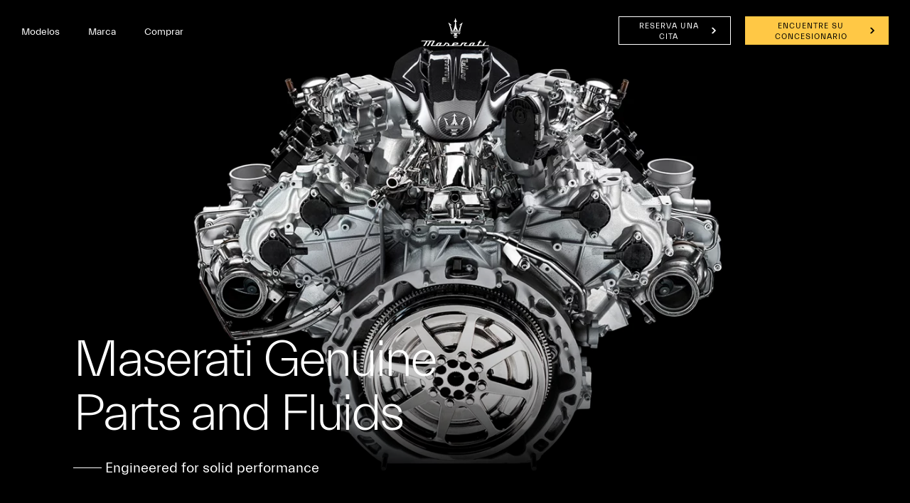

--- FILE ---
content_type: text/html;charset=utf-8
request_url: https://www.maserati.com/cl/es/mundo-maserati/stories-of-audacity/maserati-grancabrio-folgore-tignanello
body_size: 44093
content:
<!DOCTYPE HTML>


<html lang="es-CL" dir="ltr" class="t-editorial-page country-cl " data-language="es" data-countryCode="47">
<head>
    
    
    
    
    
    
    
    


    

    

    <script defer="defer" type="text/javascript" src="https://rum.hlx.page/.rum/@adobe/helix-rum-js@%5E2/dist/rum-standalone.js" data-routing="env=prod,tier=publish,ams=Maserati S.P.A"></script>
<script>
        window.adobeDataLayer=window.adobeDataLayer||[];
    </script>

    
        <script async src="https://assets.adobedtm.com/c27de9dbbbdc/3073e4df818e/launch-f57b6f2bd90a.min.js"></script>
    

    <meta charset="UTF-8"/>
    
        <link rel="canonical" href="https://www.maserati.com/cl/es/mundo-maserati/stories-of-audacity/maserati-grancabrio-folgore-tignanello"/>

    <meta name="viewport" content="width=device-width, initial-scale=1.0, maximum-scale=5.0, user-scalable=yes"/>
    


    
    
        <title>Grancabrio Folgore Tignanello: Descapotable de lujo 100% eléctrico | Maserati CL</title>
        <meta name="description" content="Maserati GranCabrio Folgore Tignanello es el exclusivo descapotable eléctrico de Fuoriserie que celebra el 50 aniversario del icónico vino Antinori."/>
    

    <meta name="keywords" content="news; audacity; tales"/>
    <meta name="author" content="Maserati"/>
    <meta property="og:type" content="article"/>
    <meta property="og:title" content="A special GranCabrio Folgore celebrates 50 years of Tignanello"/>
    <meta property="og:url" content="https://www.maserati.com/cl/es/mundo-maserati/stories-of-audacity/maserati-grancabrio-folgore-tignanello"/>
    <meta property="og:image"/>
    <meta property="og:description" content="Maserati GranCabrio Folgore Tignanello es el exclusivo descapotable eléctrico de Fuoriserie que celebra el 50 aniversario del icónico vino Antinori."/>
    <meta property="og:locale" content="es"/>

    

    


  






    
        
        
    
        
        
            
        
            
        
            
        
            
                
            
        
    
        
        
            
        
    






    
<link rel="stylesheet" href="/etc.clientlibs/maserati/clientlibs/clientlib-siteRedesign.f10828db89f7c8fcad4abf4c48524539.css" type="text/css">




    
<link rel="stylesheet" href="/etc.clientlibs/maserati/clientlibs/clientlib-formRedesign.8372506e8933367bb13fab15bb90e4bc.css" type="text/css">





<!-- enable floatingcta only for mobile -->

    
    
    

    

    
    
    

    <meta http-equiv="X-UA-Compatible" content="IE=edge"/>
    
    
        <link rel="shortcut icon" type="image/x-icon" href="/content/dam/maserati/international/favicon/favicon_redesign.ico"/>
    


    
        

	<script>
document.addEventListener('DOMContentLoaded', () => {
const linkGT2 = document.querySelector(".redesign-menu-main-wrap .section-right-models [data-linktracking='side-nav:models:gt2:discover-more:build-your-own']");

  if (linkGT2) {
    linkGT2.href = 'https://www.maserati.com/cl/es/corse/gt2';
    linkGT2.textContent = 'Descubre más';
}
 
const linkMCX = document.querySelector(".redesign-menu-main-wrap .section-right-models [data-linktracking='side-nav:models:mcxtrema:discover-more:build-your-own']");
 
  if (linkMCX) {
    linkMCX.href = 'https://www.maserati.com/cl/es/corse/mcxtrema';
    linkMCX.textContent = 'Descubre más';
}
});
</script>

	

	

	
    

    <!-- TODO adhocProperties -->
    

    

    
    <script>
        var DOCROOT = "c";
        var pathCountryDetect = "/cl.country-detect";
    </script>

    

    

    
    

    
        <link href="https://www.maserati.com/global/en/brand/stories-of-audacity/a-special-maserati-grancabrio-folgore-celebrates-tignanello" hreflang="x-default" data-countryname="Global website" data-redirectconfig="none" rel="alternate"/>
    
        <link href="https://www.maserati.com/at/de/marke/stories-of-audacity/ein-besonderer-maserati-grancabrio-folgore-feiert-tignanello" hreflang="de-at" data-countryname="Austria" data-redirectconfig="none" rel="alternate"/>
    
        <link href="https://www.maserati.com/au/en/brand/stories-of-audacity/a-special-maserati-grancabrio-folgore-celebrates-tignanello" hreflang="en-au" data-countryname="Australia" data-redirectconfig="redirect" rel="alternate"/>
    
        <link href="https://www.maserati.com/be/fr/univers-maserati/histoires-d-audace/a-special-maserati-grancabrio-folgore-celebrates-tignanello" hreflang="fr-be" data-countryname="Belgium" data-redirectconfig="none" rel="alternate"/>
    
        <link href="https://www.maserati.com/be/nl/brand/stories-of-audacity/a-special-maserati-grancabrio-folgore-celebrates-tignanello" hreflang="nl-be" data-countryname="Belgium" data-redirectconfig="none" rel="alternate"/>
    
        <link href="https://www.maserati.com/br/pt/brand/stories-of-audacity/maserati-grancabrio-folgore-tignanello" hreflang="pt-br" data-countryname="Brazil" data-redirectconfig="none" rel="alternate"/>
    
        <link href="https://www.maserati.com/ca/en/brand/stories-of-audacity/a-special-maserati-grancabrio-folgore-celebrates-tignanello" hreflang="en-ca" data-countryname="Canada" data-redirectconfig="none" rel="alternate"/>
    
        <link href="https://www.maserati.com/ca/fr/marque/stories-of-audacity/a-special-maserati-grancabrio-folgore-celebrates-tignanello" hreflang="fr-ca" data-countryname="Canada" data-redirectconfig="none" rel="alternate"/>
    
        <link href="https://www.maserati.com/ch/de/marke/stories-of-audacity/ein-besonderer-maserati-grancabrio-folgore-feiert-tignanello" hreflang="de-ch" data-countryname="Switzerland" data-redirectconfig="none" rel="alternate"/>
    
        <link href="https://www.maserati.com/ch/fr/univers-maserati/histoires-d-audace/une-speciale-maserati-grancabrio-folgore-celebre-tignanello" hreflang="fr-ch" data-countryname="Switzerland" data-redirectconfig="none" rel="alternate"/>
    
        <link href="https://www.maserati.com/ch/it/brand/stories-of-audacity/una-speciale-maserati-grancabrio-folgore-celebra-tignanello" hreflang="it-ch" data-countryname="Switzerland" data-redirectconfig="none" rel="alternate"/>
    
        <link href="https://www.maserati.com/cl/es/mundo-maserati/stories-of-audacity/maserati-grancabrio-folgore-tignanello" hreflang="es-cl" data-countryname="Chile" data-redirectconfig="none" rel="alternate"/>
    
        <link href="https://www.maserati.com/cn/zh/brand/stories-of-audacity/a-special-maserati-grancabrio-folgore-celebrates-tignanello" hreflang="zh-cn" data-countryname="China Mainland" data-redirectconfig="none" rel="alternate"/>
    
        <link href="https://www.maserati.com/cr/es/mundo-maserati/stories-of-audacity/maserati-grancabrio-folgore-tignanello" hreflang="es-cr" data-countryname="Costa Rica" data-redirectconfig="none" rel="alternate"/>
    
        <link href="https://www.maserati.com/cz/cs/brand/stories-of-audacity/a-special-maserati-grancabrio-folgore-celebrates-tignanello" hreflang="cs-cz" data-countryname="Czech Republic" data-redirectconfig="none" rel="alternate"/>
    
        <link href="https://www.maserati.com/de/de/marke/stories-of-audacity/ein-besonderer-maserati-grancabrio-folgore-feiert-tignanello" hreflang="de-de" data-countryname="Germany" data-redirectconfig="none" rel="alternate"/>
    
        <link href="https://www.maserati.com/do/es/mundo-maserati/stories-of-audacity/maserati-grancabrio-folgore-tignanello" hreflang="es-do" data-countryname="Dominican Republic" data-redirectconfig="none" rel="alternate"/>
    
        <link href="https://www.maserati.com/ec/es/mundo-maserati/stories-of-audacity/maserati-grancabrio-folgore-tignanello" hreflang="es-ec" data-countryname="Ecuador" data-redirectconfig="none" rel="alternate"/>
    
        <link href="https://www.maserati.com/es/es/mundo-maserati/stories-of-audacity/maserati-grancabrio-folgore-tignanello" hreflang="es-es" data-countryname="Spain" data-redirectconfig="none" rel="alternate"/>
    
        <link href="https://www.maserati.com/fr/fr/univers-maserati/histoires-d-audace/a-special-maserati-grancabrio-folgore-celebrates-tignanello" hreflang="fr-fr" data-countryname="France" data-redirectconfig="none" rel="alternate"/>
    
        <link href="https://www.maserati.com/gb/en/brand/stories-of-audacity/a-special-maserati-grancabrio-folgore-celebrates-tignanello" hreflang="en-gb" data-countryname="United Kingdom" data-redirectconfig="redirect" rel="alternate"/>
    
        <link href="https://www.maserati.com/hk/en/brand/stories-of-audacity/a-special-maserati-grancabrio-folgore-celebrates-tignanello" hreflang="en-hk" data-countryname="China Hong Kong and Macao" data-redirectconfig="none" rel="alternate"/>
    
        <link href="https://www.maserati.com/hk/zh/brand/stories-of-audacity/a-special-maserati-grancabrio-folgore-celebrates-tignanello" hreflang="zh-hk" data-countryname="China Hong Kong and Macao" data-redirectconfig="none" rel="alternate"/>
    
        <link href="https://www.maserati.com/id/en/brand/stories-of-audacity/a-special-maserati-grancabrio-folgore-celebrates-tignanello" hreflang="en-id" data-countryname="Indonesia" data-redirectconfig="none" rel="alternate"/>
    
        <link href="https://www.maserati.com/il/he/brand/stories-of-audacity/a-special-maserati-grancabrio-folgore-celebrates-tignanello" hreflang="he-il" data-countryname="Israel" data-redirectconfig="none" rel="alternate"/>
    
        <link href="https://www.maserati.com/in/en/brand/stories-of-audacity/a-special-maserati-grancabrio-folgore-celebrates-tignanello" hreflang="en-in" data-countryname="India" data-redirectconfig="none" rel="alternate"/>
    
        <link href="https://www.maserati.com/it/it/brand/stories-of-audacity/una-speciale-maserati-grancabrio-folgore-celebra-tignanello" hreflang="it-it" data-countryname="Italy" data-redirectconfig="none" rel="alternate"/>
    
        <link href="https://www.maserati.com/kh/en/brand/stories-of-audacity/a-special-maserati-grancabrio-folgore-celebrates-tignanello" hreflang="en-kh" data-countryname="Cambodia" data-redirectconfig="none" rel="alternate"/>
    
        <link href="https://www.maserati.com/lu/fr/univers-maserati/histoires-d-audace/a-special-maserati-grancabrio-folgore-celebrates-tignanello" hreflang="fr-lu" data-countryname="Luxembourg" data-redirectconfig="none" rel="alternate"/>
    
        <link href="https://www.maserati.com/mx/es/mundo-maserati/stories-of-audacity/maserati-grancabrio-folgore-tignanello" hreflang="es-mx" data-countryname="Mexico" data-redirectconfig="none" rel="alternate"/>
    
        <link href="https://www.maserati.com/my/en/brand/stories-of-audacity/a-special-maserati-grancabrio-folgore-celebrates-tignanello" hreflang="en-my" data-countryname="Malaysia" data-redirectconfig="none" rel="alternate"/>
    
        <link href="https://www.maserati.com/nl/nl/brand/stories-of-audacity/a-special-maserati-grancabrio-folgore-celebrates-tignanello" hreflang="nl-nl" data-countryname="Netherlands" data-redirectconfig="none" rel="alternate"/>
    
        <link href="https://www.maserati.com/nz/en/brand/stories-of-audacity/a-special-maserati-grancabrio-folgore-celebrates-tignanello" hreflang="en-nz" data-countryname="New Zealand" data-redirectconfig="none" rel="alternate"/>
    
        <link href="https://www.maserati.com/pa/es/mundo-maserati/stories-of-audacity/maserati-grancabrio-folgore-tignanello" hreflang="es-pa" data-countryname="Panama" data-redirectconfig="none" rel="alternate"/>
    
        <link href="https://www.maserati.com/pe/es/mundo-maserati/stories-of-audacity/maserati-grancabrio-folgore-tignanello" hreflang="es-pe" data-countryname="Perù" data-redirectconfig="none" rel="alternate"/>
    
        <link href="https://www.maserati.com/ph/en/brand/stories-of-audacity/a-special-maserati-grancabrio-folgore-celebrates-tignanello" hreflang="en-ph" data-countryname="Philippines" data-redirectconfig="none" rel="alternate"/>
    
        <link href="https://www.maserati.com/pl/pl/brand/stories-of-audacity/a-special-maserati-grancabrio-folgore-celebrates-tignanello" hreflang="pl-pl" data-countryname="Poland" data-redirectconfig="none" rel="alternate"/>
    
        <link href="https://www.maserati.com/pt/pt/brand/stories-of-audacity/a-special-maserati-grancabrio-folgore-celebrates-tignanello" hreflang="pt-pt" data-countryname="Portugal" data-redirectconfig="none" rel="alternate"/>
    
        <link href="https://www.maserati.com/py/es/mundo-maserati/stories-of-audacity/maserati-grancabrio-folgore-tignanello" hreflang="es-py" data-countryname="Paraguay" data-redirectconfig="none" rel="alternate"/>
    
        <link href="https://www.maserati.com/sg/en/brand/stories-of-audacity/a-special-maserati-grancabrio-folgore-celebrates-tignanello" hreflang="en-sg" data-countryname="Singapore" data-redirectconfig="none" rel="alternate"/>
    
        <link href="https://www.maserati.com/sg/zh/brand/stories-of-audacity/a-special-maserati-grancabrio-folgore-celebrates-tignanello" hreflang="zh-sg" data-countryname="Singapore" data-redirectconfig="none" rel="alternate"/>
    
        <link href="https://www.maserati.com/th/en/brand/stories-of-audacity/a-special-maserati-grancabrio-folgore-celebrates-tignanello" hreflang="en-th" data-countryname="Thailand" data-redirectconfig="none" rel="alternate"/>
    
        <link href="https://www.maserati.com/tw/zh/brand/stories-of-audacity/a-special-maserati-grancabrio-folgore-celebrates-tignanello" hreflang="zh-tw" data-countryname="China Taiwan" data-redirectconfig="none" rel="alternate"/>
    
        <link href="https://www.maserati.com/us/en/brand/stories-of-audacity/a-special-maserati-grancabrio-folgore-celebrates-tignanello" hreflang="en-us" data-countryname="USA" data-redirectconfig="redirect" rel="alternate"/>
    
        <link href="https://www.maserati.com/uy/es/mundo-maserati/stories-of-audacity/maserati-grancabrio-folgore-tignanello" hreflang="es-uy" data-countryname="Uruguay" data-redirectconfig="none" rel="alternate"/>
    
        <link href="https://www.maserati.com/vn/vi/brand/stories-of-audacity/a-special-maserati-grancabrio-folgore-celebrates-tignanello" hreflang="vi-vn" data-countryname="Vietnam" data-redirectconfig="none" rel="alternate"/>
    



                              <script>!function(e){var n="https://s.go-mpulse.net/boomerang/";if("False"=="True")e.BOOMR_config=e.BOOMR_config||{},e.BOOMR_config.PageParams=e.BOOMR_config.PageParams||{},e.BOOMR_config.PageParams.pci=!0,n="https://s2.go-mpulse.net/boomerang/";if(window.BOOMR_API_key="CBFR8-JPDF4-9ZN58-URJHT-YWPTQ",function(){function e(){if(!o){var e=document.createElement("script");e.id="boomr-scr-as",e.src=window.BOOMR.url,e.async=!0,i.parentNode.appendChild(e),o=!0}}function t(e){o=!0;var n,t,a,r,d=document,O=window;if(window.BOOMR.snippetMethod=e?"if":"i",t=function(e,n){var t=d.createElement("script");t.id=n||"boomr-if-as",t.src=window.BOOMR.url,BOOMR_lstart=(new Date).getTime(),e=e||d.body,e.appendChild(t)},!window.addEventListener&&window.attachEvent&&navigator.userAgent.match(/MSIE [67]\./))return window.BOOMR.snippetMethod="s",void t(i.parentNode,"boomr-async");a=document.createElement("IFRAME"),a.src="about:blank",a.title="",a.role="presentation",a.loading="eager",r=(a.frameElement||a).style,r.width=0,r.height=0,r.border=0,r.display="none",i.parentNode.appendChild(a);try{O=a.contentWindow,d=O.document.open()}catch(_){n=document.domain,a.src="javascript:var d=document.open();d.domain='"+n+"';void(0);",O=a.contentWindow,d=O.document.open()}if(n)d._boomrl=function(){this.domain=n,t()},d.write("<bo"+"dy onload='document._boomrl();'>");else if(O._boomrl=function(){t()},O.addEventListener)O.addEventListener("load",O._boomrl,!1);else if(O.attachEvent)O.attachEvent("onload",O._boomrl);d.close()}function a(e){window.BOOMR_onload=e&&e.timeStamp||(new Date).getTime()}if(!window.BOOMR||!window.BOOMR.version&&!window.BOOMR.snippetExecuted){window.BOOMR=window.BOOMR||{},window.BOOMR.snippetStart=(new Date).getTime(),window.BOOMR.snippetExecuted=!0,window.BOOMR.snippetVersion=12,window.BOOMR.url=n+"CBFR8-JPDF4-9ZN58-URJHT-YWPTQ";var i=document.currentScript||document.getElementsByTagName("script")[0],o=!1,r=document.createElement("link");if(r.relList&&"function"==typeof r.relList.supports&&r.relList.supports("preload")&&"as"in r)window.BOOMR.snippetMethod="p",r.href=window.BOOMR.url,r.rel="preload",r.as="script",r.addEventListener("load",e),r.addEventListener("error",function(){t(!0)}),setTimeout(function(){if(!o)t(!0)},3e3),BOOMR_lstart=(new Date).getTime(),i.parentNode.appendChild(r);else t(!1);if(window.addEventListener)window.addEventListener("load",a,!1);else if(window.attachEvent)window.attachEvent("onload",a)}}(),"".length>0)if(e&&"performance"in e&&e.performance&&"function"==typeof e.performance.setResourceTimingBufferSize)e.performance.setResourceTimingBufferSize();!function(){if(BOOMR=e.BOOMR||{},BOOMR.plugins=BOOMR.plugins||{},!BOOMR.plugins.AK){var n=""=="true"?1:0,t="",a="gqhpraqxhzesa2ls5wjq-f-633141887-clientnsv4-s.akamaihd.net",i="false"=="true"?2:1,o={"ak.v":"39","ak.cp":"285938","ak.ai":parseInt("395288",10),"ak.ol":"0","ak.cr":32,"ak.ipv":4,"ak.proto":"h2","ak.rid":"d9245c54","ak.r":47358,"ak.a2":n,"ak.m":"a","ak.n":"essl","ak.bpcip":"52.14.248.0","ak.cport":35384,"ak.gh":"23.208.24.231","ak.quicv":"","ak.tlsv":"tls1.3","ak.0rtt":"","ak.0rtt.ed":"","ak.csrc":"-","ak.acc":"","ak.t":"1769139603","ak.ak":"hOBiQwZUYzCg5VSAfCLimQ==FDHt5ptl5YBUW1GJne8BlUynNmXXAVWSqUiAezDSOC8XBPx46wTNPFZkxry0W5mUKllbVVi2Earja2rfoLpatqRxRHbSMXJ1CfO9f8/mBAoJVgovgqwQY6oTRSZRIHqttfculgmq1CH3iyZbJlZeYk+AywM2cIlbNx49vP9nLFkM+16ed4jO02rrOVIyg7C+lTXYrsHe75MbjzFjbVqvh0rCW7yZ4Vvk53+z+u5LZX4S5nGzRs5CfoPb7ADof+v+wgQ6/FEfwGgKJpL+8La17e009fTpV5/nHXVcxBQsk/igNdYtnpMIv5cTa/mhTFUUOVdODN6TOM3SSMG9xQs9zxIV82zjc958xi1tBJb9klWqB9Ml6zCrpShxFiTJBsWdBkWCTpkgdWZ8I6SwHm4P8ehvP5mgLsrDmglrXZKveZ8=","ak.pv":"326","ak.dpoabenc":"","ak.tf":i};if(""!==t)o["ak.ruds"]=t;var r={i:!1,av:function(n){var t="http.initiator";if(n&&(!n[t]||"spa_hard"===n[t]))o["ak.feo"]=void 0!==e.aFeoApplied?1:0,BOOMR.addVar(o)},rv:function(){var e=["ak.bpcip","ak.cport","ak.cr","ak.csrc","ak.gh","ak.ipv","ak.m","ak.n","ak.ol","ak.proto","ak.quicv","ak.tlsv","ak.0rtt","ak.0rtt.ed","ak.r","ak.acc","ak.t","ak.tf"];BOOMR.removeVar(e)}};BOOMR.plugins.AK={akVars:o,akDNSPreFetchDomain:a,init:function(){if(!r.i){var e=BOOMR.subscribe;e("before_beacon",r.av,null,null),e("onbeacon",r.rv,null,null),r.i=!0}return this},is_complete:function(){return!0}}}}()}(window);</script></head>

<body class="internal-page   " data-regionid="body">

    


    

    <!-- cookie-alert -->
    <!-- <sly data-sly-use.cookieAlertTemplate="/apps/maserati/components/htl-template/cookie-alert.html"
         data-sly-call=""/> -->

    <!-- country-alert -->
    
    

    
    


    <!-- redirect-alert -->
    

    
    

    <!--alert for user force to country website from international -->
    <div id="redirectAlert" class="alert-box container d-none custom-reading-time--none" data-country-detect="" data-hard="You have been redirected" data-hard-ok="Ok" data-hard-back="Go back" data-soft-ok="Ok" data-soft-no="Stay here" data-soft="Do you want to be redirected to your local website?">
        <span class="close"><!-- --></span>
        <div class="left row d-flex">
            <span class="text-redirect-message text textLabel normal col-12 col-lg-6 pl-0"></span>
            <span class="btn-secondary-dark col-12 col-lg-2 color-white btn-confirm">
                <a class="redirect-alert-back standard btnCountry" href="#"></a>
            </span>
            <span class="btn-primary-yellow col-12 col-lg-2 btn-location">
                <a class="redirect-alert-ok btnOK" href="#"></a>
            </span>
        </div>
    </div>


    
    
    
    
    
    

    
    
        <script>
            const CURRENT_COUNTRY = 'cl';
        </script>
    
    
        
            <script>
                let REDIRECT_POLICY = 'none';
            </script>
        
    

    
    
    
    
    
        
    
    
    
    
    
    
    
    
    
    
    
    
    
    <div class="redesign-menu-main-wrap noHideMenu  oa-icon-in custom-reading-time--none custom-nt-video">
        <div class="container-fluid redesign-menu-main-container js-redesign-menu-main-container    menu-background-black  js-change-background-color menu-lateral-padding" data-countrycode="cl" data-language="es" data-default-bk-color="menu-background-black" data-scroll-to-first-element="false">
            
            
            
            <div class="header-section">
                <div class="redesign-menu-left-section menu-background-black js-change-background-color">
                    <a href="/cl/es" data-linktracking="top-nav:logo" class="" aria-label="Maserati Logo">
                        <div class="redesign-menu-logo-container-mobile"></div>
                    </a>
                    <div class="redesign-menu-navigation-container-desktop menu-background-black js-change-background-color js-animation">
                        
                            <div data-linktracking="top-nav:side-nav:models" class="menu-navigation js-desktop-open-second-level-click models" data-nav-name="models" data-nav-id="models">
                                Modelos</div>
                        
                            <div data-linktracking="top-nav:brand" class="menu-navigation js-desktop-open-second-level-click maserati-menu-firstlevel-brand" data-nav-name="maserati-menu-firstlevel-brand" data-nav-id="maserati-menu-firstlevel-brand">
                                Marca</div>
                        
                            
                        
                            
                        
                            
                        
                            
                        
                            
                        
                            <div data-linktracking="top-nav:car-purchase" class="menu-navigation js-desktop-open-second-level-click maserati-menu-firstlevel-car-purchase" data-nav-name="maserati-menu-firstlevel-car-purchase" data-nav-id="maserati-menu-firstlevel-car-purchase">
                                Comprar</div>
                        
                            
                        
                            
                        
                    </div>
                </div>
                <a href="/cl/es" data-linktracking="top-nav:logo" class="redesign-menu-logo-container-desktop-wrapper" aria-label="Maserati Logo">
                    <div class="redesign-menu-logo-container-desktop menu-background-black js-change-background-color">
                    </div>
                </a>
                <div class="redesign-menu-right-section menu-background-black js-change-background-color">
                    <div class="redesign-menu-icon-container ml-menu-icon">
                        <input type="checkbox" id="menu_checkbox"/>
                        <label class="js-mobile-icon-click" for="menu_checkbox">
                            <span></span>
                            <span></span>
                            <span></span>
                        </label>
                    </div>
                    <div class="redesign-menu-action-icon-container menu-background-black js-change-background-color">
                        <div class="first-level-action-container">
                            
                                <div class="first-level-cta btn-secondary-dark menu-background-black js-change-background-color menu-action-cta">
                                    
                                    
                                    <a href="/cl/es/shopping-tools/test-drive" class="">
                                        Reserva una cita

                                    </a>
                                </div>
                            
                            
                                
                                <div class="first-level-cta btn-primary-yellow menu-action-cta">
                                    
                                    <a href="/cl/es/shopping-tools/dealer-locator" data-linktracking="top-nav:button:dealer-locator" target="_self" data-icon-class="icon-dealer-locator" class="">
                                        Encuentre su concesionario
                                    </a>
                                </div>
                            
                        </div>

                        
                        
                        
                            <div class="second-level-action-container close js-second-level-action-container">
                                
                                    
                                    
                                    
                                    
                                    
                                
                                
                                    
                                         
                                    
                                
                            </div>
                        
                    </div>
                </div>
            </div>
            
                <div class="back-breadcrumb__wrapper js-back-breadcrumb menu-background-black js-change-background-color">
                    <div class="back-breadcrumb__inner">
                        
                        
                        
                        <a href="/cl/es/mundo-maserati/stories-of-audacity" data-page-name="brand:stories-of-audacity" class="back-breadcrumb__link" data-cmp="back-breadcrumb">

                            <i class="back-breadcrumb__icon icon icon-back"></i>
                            <span class="back-breadcrumb__text menu-background-black js-change-background-color">Stories of Audacity</span>
                        </a>

                    </div>
                </div>
            
        </div>
        
    <div class="redesign-menu-desktop-overlay"></div>
    <div class="desktop-menu-container js-desktop-menu-container">
        <div class="desktop-menu-top-level js-desktop-menu-top-level">
            <div class="redesign-menu-left-section js-animation">
                
                <a href="/cl/es" data-linktracking="side-nav:logo" aria-label="Maserati Home">
                    <div class="redesign-menu-logo-container js-animation"></div>
                </a>
                <div class="redesign-menu-navigation-container-desktop js-animation">
                    
                        
                        <div class="menu-navigation js-menu-navigation js-desktop-open-second-level-click models" data-nav-name="Modelos" data-nav-id="models" data-linktracking="side-nav:side-nav:models">Modelos</div>
                    
                        
                        <div class="menu-navigation js-menu-navigation js-desktop-open-second-level-click maserati-menu-firstlevel-brand" data-nav-name="Marca" data-nav-id="maserati-menu-firstlevel-brand" data-linktracking="side-nav:brand">Marca</div>
                    
                        
                        
                    
                        
                        
                    
                        
                        
                    
                        
                        
                    
                        
                        
                    
                        
                        <div class="menu-navigation js-menu-navigation js-desktop-open-second-level-click maserati-menu-firstlevel-car-purchase" data-nav-name="Comprar" data-nav-id="maserati-menu-firstlevel-car-purchase" data-linktracking="side-nav:car-purchase">Comprar</div>
                    
                        
                        
                    
                        
                        
                    
                </div>
            </div>
            <div class="redesign-menu-right-section  js-redesign-menu-right-section-color">
                <div class="redesign-menu-icon-container">
                    <div data-linktracking="side-nav:close" class="exit js-animation js-exit-desktop-icon-click">

                    </div>
                </div>
            </div>
        </div>
        <div class="desktop-menu-second-level-wrap">
            <div class="circle-wrapper">
                <div class="circle-container">
                    <div class="circle">
                        <div class="cursor">
                            <div class="cursor-container">
                                <span data-label-viewstories="Ver historias" data-label-viewallstories="Ver todas las historias" data-label-readmore="Leer Más" class="cursor-container-text textLabel normal active">
                                    
                                    
                                    
                                        
                                    
                                    Descubre más
                                </span>
                            </div>
                        </div>
                    </div>
                </div>
            </div>
            <div class="second-level-content-main">
                <div class="second-level-content-wrapper js-desktop-menu-second-level-wrapper js-second-level-content-desktop" data-nav-id="models">
                    <div class="second-level-content-desktop js-animation" data-nav-id="models" data-specs-timer="1000">
                        <div class="filter-section-content">
                            
                                
                                <div class="filter-item js-filter-desktop active" data-linktracking="side-nav:models:view-all" data-fuel-type="all">
                                    
                                    <span>Ver todos</span>
                                </div>
                            
                                
                                <div class="filter-item js-filter-desktop " data-linktracking="side-nav:models:" data-fuel-type="EL">
                                    <div class="filter-icon icon-EL"></div>
                                    <span class="filter-item-label-list">Eléctrico</span>
                                </div>
                            
                                
                                <div class="filter-item js-filter-desktop " data-linktracking="side-nav:models:petrol" data-fuel-type="PE">
                                    <div class="filter-icon icon-PE"></div>
                                    <span class="filter-item-label-list">Superdeportivos</span>
                                </div>
                            
                                
                                <div class="filter-item js-filter-desktop " data-linktracking="side-nav:models:" data-fuel-type="RC">
                                    <div class="filter-icon icon-RC"></div>
                                    <span class="filter-item-label-list">Solo para circuito</span>
                                </div>
                            
                        </div>
                        <div class="wrap-model">
                            <div id="models-container">
                                <div class="model-list js-cars-list">
                                    
                                        
                                        <div class="car-description-title js-car-item js-is-active" data-linktracking="side-nav:models:grecale:build-your-own" data-model-car-reference="grecale061e417d-fc91-4965-aa55-a0db73a4e22d" data-link-target="_self" data-model-path-page="/cl/es/modelos/grecale">
                                            GRECALE
                                            
                                                <div class="js-fule-types all"></div>
                                            
                                                <div class="js-fule-types EL"></div>
                                            
                                        </div>
                                    
                                        
                                        <div class="car-description-title js-car-item " data-linktracking="side-nav:models:granturismo:build-your-own" data-model-car-reference="granturismo8263493e-cf2c-4890-9d4c-bc691b05b73c" data-link-target="_self" data-model-path-page="/cl/es/modelos/granturismo">
                                            GRANTURISMO
                                            
                                                <div class="js-fule-types all"></div>
                                            
                                                <div class="js-fule-types EL"></div>
                                            
                                        </div>
                                    
                                        
                                        <div class="car-description-title js-car-item " data-linktracking="side-nav:models:grancabrio:build-your-own" data-model-car-reference="grancabrio971d03b4-6a47-4d60-bac9-63f6c0947110" data-link-target="_self" data-model-path-page="/cl/es/modelos/grancabrio">
                                            GRANCABRIO
                                            
                                                <div class="js-fule-types all"></div>
                                            
                                                <div class="js-fule-types EL"></div>
                                            
                                        </div>
                                    
                                        
                                        <div class="car-description-title js-car-item " data-linktracking="side-nav:models:view-all:mcpura" data-model-car-reference="mcpura342d6ba2-b748-4bab-a405-713720e01a90" data-link-target="_self" data-model-path-page="/cl/es/modelos/mcpura">
                                            MCPURA
                                            
                                                <div class="js-fule-types all"></div>
                                            
                                                <div class="js-fule-types PE"></div>
                                            
                                        </div>
                                    
                                        
                                        <div class="car-description-title js-car-item " data-linktracking="nav:models:view-all:mcpura-cielo" data-model-car-reference="mcpura-cieloc68a10f4-703b-4e28-a88e-50399e2de847" data-link-target="_self" data-model-path-page="/cl/es/modelos/mcpura-cielo">
                                            MCPURA CIELO
                                            
                                                <div class="js-fule-types all"></div>
                                            
                                                <div class="js-fule-types PE"></div>
                                            
                                        </div>
                                    
                                        
                                        <div class="car-description-title js-car-item " data-linktracking="side-nav:models:mc-20:build-your-own" data-model-car-reference="mc205210aa3b-e111-47dc-a732-491e53f6b327" data-link-target="_self" data-model-path-page="/cl/es/modelos/mc20">
                                            MC20
                                            
                                                <div class="js-fule-types all"></div>
                                            
                                                <div class="js-fule-types PE"></div>
                                            
                                        </div>
                                    
                                        
                                        <div class="car-description-title js-car-item " data-linktracking="side-nav:models:mc-20-cielo:build-your-own" data-model-car-reference="mc20-cielo6e81aa56-d7dd-45cd-b811-01dfee8e94a6" data-link-target="_self" data-model-path-page="/cl/es/modelos/mc20-cielo">
                                            MC20 CIELO
                                            
                                                <div class="js-fule-types all"></div>
                                            
                                                <div class="js-fule-types PE"></div>
                                            
                                        </div>
                                    
                                        
                                        <div class="car-description-title js-car-item " data-linktracking="side-nav:models:gt2-stradale:build-your-own" data-model-car-reference="gt2-stradale509ebae1-60cd-42f4-a6da-7b88c95cae24" data-link-target="_self" data-model-path-page="/cl/es/modelos/gt2-stradale">
                                            GT2 STRADALE
                                            
                                                <div class="js-fule-types all"></div>
                                            
                                                <div class="js-fule-types PE"></div>
                                            
                                        </div>
                                    
                                        
                                        <div class="car-description-title js-car-item " data-linktracking="side-nav:models:gt2:discover-more" data-model-car-reference="gt2c6ffa2ae-aa33-4338-b661-27e8e525fb06" data-link-target="_self" data-model-path-page="/cl/es/modelos/gt2">
                                            GT2
                                            
                                                <div class="js-fule-types all"></div>
                                            
                                                <div class="js-fule-types RC"></div>
                                            
                                        </div>
                                    
                                        
                                        <div class="car-description-title js-car-item " data-linktracking="side-nav:models:mcxtrema:discover-more" data-model-car-reference="mcxtrema6c074089-c0bf-4772-a26a-6f7bfad3ee24" data-link-target="_self" data-model-path-page="/cl/es/modelos/mcxtrema">
                                            MCXTREMA
                                            
                                                <div class="js-fule-types all"></div>
                                            
                                                <div class="js-fule-types RC"></div>
                                            
                                        </div>
                                    
                                </div>
                                <div class="models-other-content js-other-models-content">
                                    
                                        <div class="models-other-content-box">
                                            
                                            <div class="models-other-content-box-text js-other-models" data-linktracking="side-nav:models:special-series" data-link-target="_self" data-other-model-car-reference="special-series" data-model-path-page="/cl/es/modelos/special-series">
                                                Special Series
                                                <div class="icon_action_arrow_right"></div>
                                            </div>
                                        </div>
                                    
                                </div>
                            </div>
                        </div>
                    </div>
                    <div class="menu-featured-content js-animation menu-featured-content-models">
                        
                            <div class="section-right-models js-section-right-models js-animation " data-model-car-reference="grecale061e417d-fc91-4965-aa55-a0db73a4e22d">
                                <div class="parallax-window">
                                    
                                    
                                    
                                    
    
    

    
    
    
    
        
        
        
        <img class="car-img model-submenu-discover-more-button" sizes="100vw" srcset="https://maserati.scene7.com/is/image/maserati/maserati/worldwide/models/grecale/model-pages/grecale-folgore-blue-with-waves-in-background-desktop.jpg?$1920x2000$&amp;fit=constrain 1920w, https://maserati.scene7.com/is/image/maserati/maserati/worldwide/models/grecale/model-pages/grecale-folgore-blue-with-waves-in-background-desktop.jpg?$1800x2000$&amp;fit=constrain 1800w, https://maserati.scene7.com/is/image/maserati/maserati/worldwide/models/grecale/model-pages/grecale-folgore-blue-with-waves-in-background-desktop.jpg?$1600x2000$&amp;fit=constrain 1600w, https://maserati.scene7.com/is/image/maserati/maserati/worldwide/models/grecale/model-pages/grecale-folgore-blue-with-waves-in-background-desktop.jpg?$1400x2000$&amp;fit=constrain 1400w, https://maserati.scene7.com/is/image/maserati/maserati/worldwide/models/grecale/model-pages/grecale-folgore-blue-with-waves-in-background-desktop.jpg?$1200x2000$&amp;fit=constrain 1200w, https://maserati.scene7.com/is/image/maserati/maserati/worldwide/models/grecale/model-pages/grecale-folgore-blue-with-waves-in-background-desktop.jpg?$1000x2000$&amp;fit=constrain 1000w, https://maserati.scene7.com/is/image/maserati/maserati/worldwide/models/grecale/model-pages/grecale-folgore-blue-with-waves-in-background-desktop.jpg?$800x2000$&amp;fit=constrain 800w, https://maserati.scene7.com/is/image/maserati/maserati/worldwide/models/grecale/model-pages/grecale-folgore-blue-with-waves-in-background-desktop.jpg?$600x2000$&amp;fit=constrain 600w, https://maserati.scene7.com/is/image/maserati/maserati/worldwide/models/grecale/model-pages/grecale-folgore-blue-with-waves-in-background-desktop.jpg?$400x2000$&amp;fit=constrain 400w" src="https://maserati.scene7.com/is/image/maserati/maserati/worldwide/models/grecale/model-pages/grecale-folgore-blue-with-waves-in-background-desktop.jpg?$1400x2000$&fit=constrain" loading="lazy" data-linktracking="side-nav:models:grecale:build-your-own:discover-more" alt="grecale-folgore-blue-with-waves-in-background-desktop"/><!-- fix for inline elements-->
        
        
    

                                </div>
                                <div class="car-presentation-container ">
                                    <div class="car-presentation menu-model-text-white">
                                        <div class="car-description menu-model-text-white">
                                            Everyday Exceptional
                                        </div>
                                        <div class="car-info">
                                            
                                            
                                            

                                            <div class="build-car-cta btn-primary-yellow">
                                                <a class="model-submenu-build-your-own-button" href="/shoppingtool/build-and-price/cl/es#bp-grecale" data-linktracking="side-nav:models:grecale:build-your-own:build-your-own">
                                                    Configura el tuyo
                                                </a>
                                            </div>

                                        </div>
                                    </div>
                                    
                                    
                                        <div class="car-details js-car-details" data-model-car-reference="grecale061e417d-fc91-4965-aa55-a0db73a4e22d">
                                            
                                                <div class="car-statistics menu-model-text-white">
                                                    <div class="title">Velocidad</div>
                                                    <div class="numbers" id="animationSpeed-grecale061e417d-fc91-4965-aa55-a0db73a4e22d" data-speed="220 km/h"></div>
                                                    <div class="units" id="unitspeed-grecale061e417d-fc91-4965-aa55-a0db73a4e22d"></div>
                                                    <div class="accelerationnumbers" id="acceleration-grecale061e417d-fc91-4965-aa55-a0db73a4e22d" data-acceleration="4.1 sec"></div>
                                                    <div class="units" id="unitacceleration-grecale061e417d-fc91-4965-aa55-a0db73a4e22d"></div>
                                                </div>
                                            
                                            
                                                <div class="car-statistics right-stat menu-model-text-white">
                                                    <div class="title">Potencia</div>
                                                    <div class="numbers" id="power-grecale061e417d-fc91-4965-aa55-a0db73a4e22d" data-power="550 CV"></div>
                                                    <div class="units" id="unitpower-grecale061e417d-fc91-4965-aa55-a0db73a4e22d"></div>
                                                </div>
                                            
                                        </div>
                                    
                                    
                                </div>
                            </div>
                            
                                <div class="section-right-models js-section-right-content-others js-animation not-selected" data-other-model-car-reference="special-series">
                                    <div class="parallax-window">
                                        
                                        
                                        
    
    

    
    
    
    
        
        
        
        <img class="car-img js-animation model-submenu-discover-more-button" sizes="100vw" srcset="https://maserati.scene7.com/is/image/maserati/maserati/international/Brand/mc20-icona-and-leggenda/takeovers/menu-mc20-icona-and-leggenda.jpg?$1920x2000$&amp;fit=constrain 1920w, https://maserati.scene7.com/is/image/maserati/maserati/international/Brand/mc20-icona-and-leggenda/takeovers/menu-mc20-icona-and-leggenda.jpg?$1800x2000$&amp;fit=constrain 1800w, https://maserati.scene7.com/is/image/maserati/maserati/international/Brand/mc20-icona-and-leggenda/takeovers/menu-mc20-icona-and-leggenda.jpg?$1600x2000$&amp;fit=constrain 1600w, https://maserati.scene7.com/is/image/maserati/maserati/international/Brand/mc20-icona-and-leggenda/takeovers/menu-mc20-icona-and-leggenda.jpg?$1400x2000$&amp;fit=constrain 1400w, https://maserati.scene7.com/is/image/maserati/maserati/international/Brand/mc20-icona-and-leggenda/takeovers/menu-mc20-icona-and-leggenda.jpg?$1200x2000$&amp;fit=constrain 1200w, https://maserati.scene7.com/is/image/maserati/maserati/international/Brand/mc20-icona-and-leggenda/takeovers/menu-mc20-icona-and-leggenda.jpg?$1000x2000$&amp;fit=constrain 1000w, https://maserati.scene7.com/is/image/maserati/maserati/international/Brand/mc20-icona-and-leggenda/takeovers/menu-mc20-icona-and-leggenda.jpg?$800x2000$&amp;fit=constrain 800w, https://maserati.scene7.com/is/image/maserati/maserati/international/Brand/mc20-icona-and-leggenda/takeovers/menu-mc20-icona-and-leggenda.jpg?$600x2000$&amp;fit=constrain 600w, https://maserati.scene7.com/is/image/maserati/maserati/international/Brand/mc20-icona-and-leggenda/takeovers/menu-mc20-icona-and-leggenda.jpg?$400x2000$&amp;fit=constrain 400w" src="https://maserati.scene7.com/is/image/maserati/maserati/international/Brand/mc20-icona-and-leggenda/takeovers/menu-mc20-icona-and-leggenda.jpg?$1400x2000$&fit=constrain" loading="lazy" alt="Maserati MC20 Icona with white-blue livery and MC20 Legend with black-mint livery side by side on abstract blue scenery" data-parallax="scroll" data-linktracking="side-nav:models:special-series:discover-more"/><!-- fix for inline elements-->
        
        
    

                                    </div>                              
                                    
                                </div>
                            
                        
                            <div class="section-right-models js-section-right-models js-animation not-selected" data-model-car-reference="granturismo8263493e-cf2c-4890-9d4c-bc691b05b73c">
                                <div class="parallax-window">
                                    
                                    
                                    
                                    
    
    

    
    
    
    
        
        
        
        <img class="car-img model-submenu-discover-more-button" sizes="100vw" srcset="https://maserati.scene7.com/is/image/maserati/maserati/worldwide/menu/desktop/models/granturismo-trofeo.jpg?$1920x2000$&amp;fit=constrain 1920w, https://maserati.scene7.com/is/image/maserati/maserati/worldwide/menu/desktop/models/granturismo-trofeo.jpg?$1800x2000$&amp;fit=constrain 1800w, https://maserati.scene7.com/is/image/maserati/maserati/worldwide/menu/desktop/models/granturismo-trofeo.jpg?$1600x2000$&amp;fit=constrain 1600w, https://maserati.scene7.com/is/image/maserati/maserati/worldwide/menu/desktop/models/granturismo-trofeo.jpg?$1400x2000$&amp;fit=constrain 1400w, https://maserati.scene7.com/is/image/maserati/maserati/worldwide/menu/desktop/models/granturismo-trofeo.jpg?$1200x2000$&amp;fit=constrain 1200w, https://maserati.scene7.com/is/image/maserati/maserati/worldwide/menu/desktop/models/granturismo-trofeo.jpg?$1000x2000$&amp;fit=constrain 1000w, https://maserati.scene7.com/is/image/maserati/maserati/worldwide/menu/desktop/models/granturismo-trofeo.jpg?$800x2000$&amp;fit=constrain 800w, https://maserati.scene7.com/is/image/maserati/maserati/worldwide/menu/desktop/models/granturismo-trofeo.jpg?$600x2000$&amp;fit=constrain 600w, https://maserati.scene7.com/is/image/maserati/maserati/worldwide/menu/desktop/models/granturismo-trofeo.jpg?$400x2000$&amp;fit=constrain 400w" src="https://maserati.scene7.com/is/image/maserati/maserati/worldwide/menu/desktop/models/granturismo-trofeo.jpg?$1400x2000$&fit=constrain" loading="lazy" data-linktracking="side-nav:models:granturismo:build-your-own:discover-more" alt="granturismo-trofeo"/><!-- fix for inline elements-->
        
        
    

                                </div>
                                <div class="car-presentation-container ">
                                    <div class="car-presentation menu-model-text-white">
                                        <div class="car-description menu-model-text-white">
                                            The Others Just Travel.
                                        </div>
                                        <div class="car-info">
                                            
                                            
                                            

                                            <div class="build-car-cta btn-primary-yellow">
                                                <a class="model-submenu-build-your-own-button" href="/shoppingtool/build-and-price/cl/es#bp-granturismo" data-linktracking="side-nav:models:granturismo:build-your-own:build-your-own">
                                                    Configura el tuyo
                                                </a>
                                            </div>

                                        </div>
                                    </div>
                                    
                                    
                                        <div class="car-details js-car-details" data-model-car-reference="granturismo8263493e-cf2c-4890-9d4c-bc691b05b73c">
                                            
                                                <div class="car-statistics menu-model-text-white">
                                                    <div class="title">Velocidad</div>
                                                    <div class="numbers" id="animationSpeed-granturismo8263493e-cf2c-4890-9d4c-bc691b05b73c" data-speed="325 km/h"></div>
                                                    <div class="units" id="unitspeed-granturismo8263493e-cf2c-4890-9d4c-bc691b05b73c"></div>
                                                    <div class="accelerationnumbers" id="acceleration-granturismo8263493e-cf2c-4890-9d4c-bc691b05b73c" data-acceleration="2.7 sec"></div>
                                                    <div class="units" id="unitacceleration-granturismo8263493e-cf2c-4890-9d4c-bc691b05b73c"></div>
                                                </div>
                                            
                                            
                                                <div class="car-statistics right-stat menu-model-text-white">
                                                    <div class="title">Potencia</div>
                                                    <div class="numbers" id="power-granturismo8263493e-cf2c-4890-9d4c-bc691b05b73c" data-power="761 CV"></div>
                                                    <div class="units" id="unitpower-granturismo8263493e-cf2c-4890-9d4c-bc691b05b73c"></div>
                                                </div>
                                            
                                        </div>
                                    
                                    
                                </div>
                            </div>
                            
                                <div class="section-right-models js-section-right-content-others js-animation not-selected" data-other-model-car-reference="special-series">
                                    <div class="parallax-window">
                                        
                                        
                                        
    
    

    
    
    
    
        
        
        
        <img class="car-img js-animation model-submenu-discover-more-button" sizes="100vw" srcset="https://maserati.scene7.com/is/image/maserati/maserati/international/Brand/mc20-icona-and-leggenda/takeovers/menu-mc20-icona-and-leggenda.jpg?$1920x2000$&amp;fit=constrain 1920w, https://maserati.scene7.com/is/image/maserati/maserati/international/Brand/mc20-icona-and-leggenda/takeovers/menu-mc20-icona-and-leggenda.jpg?$1800x2000$&amp;fit=constrain 1800w, https://maserati.scene7.com/is/image/maserati/maserati/international/Brand/mc20-icona-and-leggenda/takeovers/menu-mc20-icona-and-leggenda.jpg?$1600x2000$&amp;fit=constrain 1600w, https://maserati.scene7.com/is/image/maserati/maserati/international/Brand/mc20-icona-and-leggenda/takeovers/menu-mc20-icona-and-leggenda.jpg?$1400x2000$&amp;fit=constrain 1400w, https://maserati.scene7.com/is/image/maserati/maserati/international/Brand/mc20-icona-and-leggenda/takeovers/menu-mc20-icona-and-leggenda.jpg?$1200x2000$&amp;fit=constrain 1200w, https://maserati.scene7.com/is/image/maserati/maserati/international/Brand/mc20-icona-and-leggenda/takeovers/menu-mc20-icona-and-leggenda.jpg?$1000x2000$&amp;fit=constrain 1000w, https://maserati.scene7.com/is/image/maserati/maserati/international/Brand/mc20-icona-and-leggenda/takeovers/menu-mc20-icona-and-leggenda.jpg?$800x2000$&amp;fit=constrain 800w, https://maserati.scene7.com/is/image/maserati/maserati/international/Brand/mc20-icona-and-leggenda/takeovers/menu-mc20-icona-and-leggenda.jpg?$600x2000$&amp;fit=constrain 600w, https://maserati.scene7.com/is/image/maserati/maserati/international/Brand/mc20-icona-and-leggenda/takeovers/menu-mc20-icona-and-leggenda.jpg?$400x2000$&amp;fit=constrain 400w" src="https://maserati.scene7.com/is/image/maserati/maserati/international/Brand/mc20-icona-and-leggenda/takeovers/menu-mc20-icona-and-leggenda.jpg?$1400x2000$&fit=constrain" loading="lazy" alt="Maserati MC20 Icona with white-blue livery and MC20 Legend with black-mint livery side by side on abstract blue scenery" data-parallax="scroll" data-linktracking="side-nav:models:special-series:discover-more"/><!-- fix for inline elements-->
        
        
    

                                    </div>                              
                                    
                                </div>
                            
                        
                            <div class="section-right-models js-section-right-models js-animation not-selected" data-model-car-reference="grancabrio971d03b4-6a47-4d60-bac9-63f6c0947110">
                                <div class="parallax-window">
                                    
                                    
                                    
                                    
    
    

    
    
    
    
        
        
        
        <img class="car-img model-submenu-discover-more-button" sizes="100vw" srcset="https://maserati.scene7.com/is/image/maserati/maserati/worldwide/menu/desktop/models/grancabrio-folgore.jpg?$1920x2000$&amp;fit=constrain 1920w, https://maserati.scene7.com/is/image/maserati/maserati/worldwide/menu/desktop/models/grancabrio-folgore.jpg?$1800x2000$&amp;fit=constrain 1800w, https://maserati.scene7.com/is/image/maserati/maserati/worldwide/menu/desktop/models/grancabrio-folgore.jpg?$1600x2000$&amp;fit=constrain 1600w, https://maserati.scene7.com/is/image/maserati/maserati/worldwide/menu/desktop/models/grancabrio-folgore.jpg?$1400x2000$&amp;fit=constrain 1400w, https://maserati.scene7.com/is/image/maserati/maserati/worldwide/menu/desktop/models/grancabrio-folgore.jpg?$1200x2000$&amp;fit=constrain 1200w, https://maserati.scene7.com/is/image/maserati/maserati/worldwide/menu/desktop/models/grancabrio-folgore.jpg?$1000x2000$&amp;fit=constrain 1000w, https://maserati.scene7.com/is/image/maserati/maserati/worldwide/menu/desktop/models/grancabrio-folgore.jpg?$800x2000$&amp;fit=constrain 800w, https://maserati.scene7.com/is/image/maserati/maserati/worldwide/menu/desktop/models/grancabrio-folgore.jpg?$600x2000$&amp;fit=constrain 600w, https://maserati.scene7.com/is/image/maserati/maserati/worldwide/menu/desktop/models/grancabrio-folgore.jpg?$400x2000$&amp;fit=constrain 400w" src="https://maserati.scene7.com/is/image/maserati/maserati/worldwide/menu/desktop/models/grancabrio-folgore.jpg?$1400x2000$&fit=constrain" loading="lazy" data-linktracking="side-nav:models:grancabrio:build-your-own:discover-more" alt="grancabrio-folgore"/><!-- fix for inline elements-->
        
        
    

                                </div>
                                <div class="car-presentation-container ">
                                    <div class="car-presentation menu-model-text-white">
                                        <div class="car-description menu-model-text-white">
                                            Drive Like the Best Is Yet to Come
                                        </div>
                                        <div class="car-info">
                                            
                                            
                                            

                                            <div class="build-car-cta btn-primary-yellow">
                                                <a class="model-submenu-build-your-own-button" href="/shoppingtool/build-and-price/cl/es#bp-grancabrio" data-linktracking="side-nav:models:grancabrio:build-your-own:build-your-own">
                                                    Configura el tuyo
                                                </a>
                                            </div>

                                        </div>
                                    </div>
                                    
                                    
                                        <div class="car-details js-car-details" data-model-car-reference="grancabrio971d03b4-6a47-4d60-bac9-63f6c0947110">
                                            
                                                <div class="car-statistics menu-model-text-white">
                                                    <div class="title">Velocidad</div>
                                                    <div class="numbers" id="animationSpeed-grancabrio971d03b4-6a47-4d60-bac9-63f6c0947110" data-speed="290 km/h"></div>
                                                    <div class="units" id="unitspeed-grancabrio971d03b4-6a47-4d60-bac9-63f6c0947110"></div>
                                                    <div class="accelerationnumbers" id="acceleration-grancabrio971d03b4-6a47-4d60-bac9-63f6c0947110" data-acceleration="2.8 sec"></div>
                                                    <div class="units" id="unitacceleration-grancabrio971d03b4-6a47-4d60-bac9-63f6c0947110"></div>
                                                </div>
                                            
                                            
                                                <div class="car-statistics right-stat menu-model-text-white">
                                                    <div class="title">Potencia</div>
                                                    <div class="numbers" id="power-grancabrio971d03b4-6a47-4d60-bac9-63f6c0947110" data-power="761 CV"></div>
                                                    <div class="units" id="unitpower-grancabrio971d03b4-6a47-4d60-bac9-63f6c0947110"></div>
                                                </div>
                                            
                                        </div>
                                    
                                    
                                </div>
                            </div>
                            
                                <div class="section-right-models js-section-right-content-others js-animation not-selected" data-other-model-car-reference="special-series">
                                    <div class="parallax-window">
                                        
                                        
                                        
    
    

    
    
    
    
        
        
        
        <img class="car-img js-animation model-submenu-discover-more-button" sizes="100vw" srcset="https://maserati.scene7.com/is/image/maserati/maserati/international/Brand/mc20-icona-and-leggenda/takeovers/menu-mc20-icona-and-leggenda.jpg?$1920x2000$&amp;fit=constrain 1920w, https://maserati.scene7.com/is/image/maserati/maserati/international/Brand/mc20-icona-and-leggenda/takeovers/menu-mc20-icona-and-leggenda.jpg?$1800x2000$&amp;fit=constrain 1800w, https://maserati.scene7.com/is/image/maserati/maserati/international/Brand/mc20-icona-and-leggenda/takeovers/menu-mc20-icona-and-leggenda.jpg?$1600x2000$&amp;fit=constrain 1600w, https://maserati.scene7.com/is/image/maserati/maserati/international/Brand/mc20-icona-and-leggenda/takeovers/menu-mc20-icona-and-leggenda.jpg?$1400x2000$&amp;fit=constrain 1400w, https://maserati.scene7.com/is/image/maserati/maserati/international/Brand/mc20-icona-and-leggenda/takeovers/menu-mc20-icona-and-leggenda.jpg?$1200x2000$&amp;fit=constrain 1200w, https://maserati.scene7.com/is/image/maserati/maserati/international/Brand/mc20-icona-and-leggenda/takeovers/menu-mc20-icona-and-leggenda.jpg?$1000x2000$&amp;fit=constrain 1000w, https://maserati.scene7.com/is/image/maserati/maserati/international/Brand/mc20-icona-and-leggenda/takeovers/menu-mc20-icona-and-leggenda.jpg?$800x2000$&amp;fit=constrain 800w, https://maserati.scene7.com/is/image/maserati/maserati/international/Brand/mc20-icona-and-leggenda/takeovers/menu-mc20-icona-and-leggenda.jpg?$600x2000$&amp;fit=constrain 600w, https://maserati.scene7.com/is/image/maserati/maserati/international/Brand/mc20-icona-and-leggenda/takeovers/menu-mc20-icona-and-leggenda.jpg?$400x2000$&amp;fit=constrain 400w" src="https://maserati.scene7.com/is/image/maserati/maserati/international/Brand/mc20-icona-and-leggenda/takeovers/menu-mc20-icona-and-leggenda.jpg?$1400x2000$&fit=constrain" loading="lazy" alt="Maserati MC20 Icona with white-blue livery and MC20 Legend with black-mint livery side by side on abstract blue scenery" data-parallax="scroll" data-linktracking="side-nav:models:special-series:discover-more"/><!-- fix for inline elements-->
        
        
    

                                    </div>                              
                                    
                                </div>
                            
                        
                            <div class="section-right-models js-section-right-models js-animation not-selected" data-model-car-reference="mcpura342d6ba2-b748-4bab-a405-713720e01a90">
                                <div class="parallax-window">
                                    
                                    
                                    
                                    
    
    

    
    
    
    
        
        
        
        <img class="car-img model-submenu-discover-more-button" sizes="100vw" srcset="https://maserati.scene7.com/is/image/maserati/maserati/worldwide/menu/desktop/models/mcpura.jpg?$1920x2000$&amp;fit=constrain 1920w, https://maserati.scene7.com/is/image/maserati/maserati/worldwide/menu/desktop/models/mcpura.jpg?$1800x2000$&amp;fit=constrain 1800w, https://maserati.scene7.com/is/image/maserati/maserati/worldwide/menu/desktop/models/mcpura.jpg?$1600x2000$&amp;fit=constrain 1600w, https://maserati.scene7.com/is/image/maserati/maserati/worldwide/menu/desktop/models/mcpura.jpg?$1400x2000$&amp;fit=constrain 1400w, https://maserati.scene7.com/is/image/maserati/maserati/worldwide/menu/desktop/models/mcpura.jpg?$1200x2000$&amp;fit=constrain 1200w, https://maserati.scene7.com/is/image/maserati/maserati/worldwide/menu/desktop/models/mcpura.jpg?$1000x2000$&amp;fit=constrain 1000w, https://maserati.scene7.com/is/image/maserati/maserati/worldwide/menu/desktop/models/mcpura.jpg?$800x2000$&amp;fit=constrain 800w, https://maserati.scene7.com/is/image/maserati/maserati/worldwide/menu/desktop/models/mcpura.jpg?$600x2000$&amp;fit=constrain 600w, https://maserati.scene7.com/is/image/maserati/maserati/worldwide/menu/desktop/models/mcpura.jpg?$400x2000$&amp;fit=constrain 400w" src="https://maserati.scene7.com/is/image/maserati/maserati/worldwide/menu/desktop/models/mcpura.jpg?$1400x2000$&fit=constrain" loading="lazy" data-linktracking="side-nav:models:view-all:mcpura:discover-more" alt="mcpura"/><!-- fix for inline elements-->
        
        
    

                                </div>
                                <div class="car-presentation-container ">
                                    <div class="car-presentation menu-model-text-white">
                                        <div class="car-description menu-model-text-white">
                                            Pure coupé energy
                                        </div>
                                        <div class="car-info">
                                            
                                            
                                            

                                            <div class="build-car-cta btn-primary-yellow">
                                                <a class="model-submenu-build-your-own-button" href="/shoppingtool/build-and-price/cl/es#bp-mp" data-linktracking="side-nav:models:view-all:mcpura:build-your-own">
                                                    Configura el tuyo
                                                </a>
                                            </div>

                                        </div>
                                    </div>
                                    
                                    
                                        <div class="car-details js-car-details" data-model-car-reference="mcpura342d6ba2-b748-4bab-a405-713720e01a90">
                                            
                                                <div class="car-statistics menu-model-text-white">
                                                    <div class="title">Velocidad</div>
                                                    <div class="numbers" id="animationSpeed-mcpura342d6ba2-b748-4bab-a405-713720e01a90" data-speed=">325 km/h"></div>
                                                    <div class="units" id="unitspeed-mcpura342d6ba2-b748-4bab-a405-713720e01a90"></div>
                                                    <div class="accelerationnumbers" id="acceleration-mcpura342d6ba2-b748-4bab-a405-713720e01a90" data-acceleration="2.9 sec"></div>
                                                    <div class="units" id="unitacceleration-mcpura342d6ba2-b748-4bab-a405-713720e01a90"></div>
                                                </div>
                                            
                                            
                                                <div class="car-statistics right-stat menu-model-text-white">
                                                    <div class="title">Potencia</div>
                                                    <div class="numbers" id="power-mcpura342d6ba2-b748-4bab-a405-713720e01a90" data-power="630 CV"></div>
                                                    <div class="units" id="unitpower-mcpura342d6ba2-b748-4bab-a405-713720e01a90"></div>
                                                </div>
                                            
                                        </div>
                                    
                                    
                                </div>
                            </div>
                            
                                <div class="section-right-models js-section-right-content-others js-animation not-selected" data-other-model-car-reference="special-series">
                                    <div class="parallax-window">
                                        
                                        
                                        
    
    

    
    
    
    
        
        
        
        <img class="car-img js-animation model-submenu-discover-more-button" sizes="100vw" srcset="https://maserati.scene7.com/is/image/maserati/maserati/international/Brand/mc20-icona-and-leggenda/takeovers/menu-mc20-icona-and-leggenda.jpg?$1920x2000$&amp;fit=constrain 1920w, https://maserati.scene7.com/is/image/maserati/maserati/international/Brand/mc20-icona-and-leggenda/takeovers/menu-mc20-icona-and-leggenda.jpg?$1800x2000$&amp;fit=constrain 1800w, https://maserati.scene7.com/is/image/maserati/maserati/international/Brand/mc20-icona-and-leggenda/takeovers/menu-mc20-icona-and-leggenda.jpg?$1600x2000$&amp;fit=constrain 1600w, https://maserati.scene7.com/is/image/maserati/maserati/international/Brand/mc20-icona-and-leggenda/takeovers/menu-mc20-icona-and-leggenda.jpg?$1400x2000$&amp;fit=constrain 1400w, https://maserati.scene7.com/is/image/maserati/maserati/international/Brand/mc20-icona-and-leggenda/takeovers/menu-mc20-icona-and-leggenda.jpg?$1200x2000$&amp;fit=constrain 1200w, https://maserati.scene7.com/is/image/maserati/maserati/international/Brand/mc20-icona-and-leggenda/takeovers/menu-mc20-icona-and-leggenda.jpg?$1000x2000$&amp;fit=constrain 1000w, https://maserati.scene7.com/is/image/maserati/maserati/international/Brand/mc20-icona-and-leggenda/takeovers/menu-mc20-icona-and-leggenda.jpg?$800x2000$&amp;fit=constrain 800w, https://maserati.scene7.com/is/image/maserati/maserati/international/Brand/mc20-icona-and-leggenda/takeovers/menu-mc20-icona-and-leggenda.jpg?$600x2000$&amp;fit=constrain 600w, https://maserati.scene7.com/is/image/maserati/maserati/international/Brand/mc20-icona-and-leggenda/takeovers/menu-mc20-icona-and-leggenda.jpg?$400x2000$&amp;fit=constrain 400w" src="https://maserati.scene7.com/is/image/maserati/maserati/international/Brand/mc20-icona-and-leggenda/takeovers/menu-mc20-icona-and-leggenda.jpg?$1400x2000$&fit=constrain" loading="lazy" alt="Maserati MC20 Icona with white-blue livery and MC20 Legend with black-mint livery side by side on abstract blue scenery" data-parallax="scroll" data-linktracking="side-nav:models:special-series:discover-more"/><!-- fix for inline elements-->
        
        
    

                                    </div>                              
                                    
                                </div>
                            
                        
                            <div class="section-right-models js-section-right-models js-animation not-selected" data-model-car-reference="mcpura-cieloc68a10f4-703b-4e28-a88e-50399e2de847">
                                <div class="parallax-window">
                                    
                                    
                                    
                                    
    
    

    
    
    
    
        
        
        
        <img class="car-img model-submenu-discover-more-button" sizes="100vw" srcset="https://maserati.scene7.com/is/image/maserati/maserati/worldwide/menu/desktop/models/mcpura-cielo.jpg?$1920x2000$&amp;fit=constrain 1920w, https://maserati.scene7.com/is/image/maserati/maserati/worldwide/menu/desktop/models/mcpura-cielo.jpg?$1800x2000$&amp;fit=constrain 1800w, https://maserati.scene7.com/is/image/maserati/maserati/worldwide/menu/desktop/models/mcpura-cielo.jpg?$1600x2000$&amp;fit=constrain 1600w, https://maserati.scene7.com/is/image/maserati/maserati/worldwide/menu/desktop/models/mcpura-cielo.jpg?$1400x2000$&amp;fit=constrain 1400w, https://maserati.scene7.com/is/image/maserati/maserati/worldwide/menu/desktop/models/mcpura-cielo.jpg?$1200x2000$&amp;fit=constrain 1200w, https://maserati.scene7.com/is/image/maserati/maserati/worldwide/menu/desktop/models/mcpura-cielo.jpg?$1000x2000$&amp;fit=constrain 1000w, https://maserati.scene7.com/is/image/maserati/maserati/worldwide/menu/desktop/models/mcpura-cielo.jpg?$800x2000$&amp;fit=constrain 800w, https://maserati.scene7.com/is/image/maserati/maserati/worldwide/menu/desktop/models/mcpura-cielo.jpg?$600x2000$&amp;fit=constrain 600w, https://maserati.scene7.com/is/image/maserati/maserati/worldwide/menu/desktop/models/mcpura-cielo.jpg?$400x2000$&amp;fit=constrain 400w" src="https://maserati.scene7.com/is/image/maserati/maserati/worldwide/menu/desktop/models/mcpura-cielo.jpg?$1400x2000$&fit=constrain" loading="lazy" data-linktracking="nav:models:view-all:mcpura-cielo:discover-more" alt="mcpura-cielo"/><!-- fix for inline elements-->
        
        
    

                                </div>
                                <div class="car-presentation-container ">
                                    <div class="car-presentation menu-model-text-white">
                                        <div class="car-description menu-model-text-white">
                                            Cielo, Unbound
                                        </div>
                                        <div class="car-info">
                                            
                                            
                                            

                                            <div class="build-car-cta btn-primary-yellow">
                                                <a class="model-submenu-build-your-own-button" href="/shoppingtool/build-and-price/cl/es#bp-sp" data-linktracking="nav:models:view-all:mcpura-cielo:build-your-own">
                                                    Configura el tuyo
                                                </a>
                                            </div>

                                        </div>
                                    </div>
                                    
                                    
                                        <div class="car-details js-car-details" data-model-car-reference="mcpura-cieloc68a10f4-703b-4e28-a88e-50399e2de847">
                                            
                                                <div class="car-statistics menu-model-text-white">
                                                    <div class="title">Velocidad</div>
                                                    <div class="numbers" id="animationSpeed-mcpura-cieloc68a10f4-703b-4e28-a88e-50399e2de847" data-speed=">320 km/h"></div>
                                                    <div class="units" id="unitspeed-mcpura-cieloc68a10f4-703b-4e28-a88e-50399e2de847"></div>
                                                    <div class="accelerationnumbers" id="acceleration-mcpura-cieloc68a10f4-703b-4e28-a88e-50399e2de847" data-acceleration="2.9 sec"></div>
                                                    <div class="units" id="unitacceleration-mcpura-cieloc68a10f4-703b-4e28-a88e-50399e2de847"></div>
                                                </div>
                                            
                                            
                                                <div class="car-statistics right-stat menu-model-text-white">
                                                    <div class="title">Potencia</div>
                                                    <div class="numbers" id="power-mcpura-cieloc68a10f4-703b-4e28-a88e-50399e2de847" data-power="630 CV"></div>
                                                    <div class="units" id="unitpower-mcpura-cieloc68a10f4-703b-4e28-a88e-50399e2de847"></div>
                                                </div>
                                            
                                        </div>
                                    
                                    
                                </div>
                            </div>
                            
                                <div class="section-right-models js-section-right-content-others js-animation not-selected" data-other-model-car-reference="special-series">
                                    <div class="parallax-window">
                                        
                                        
                                        
    
    

    
    
    
    
        
        
        
        <img class="car-img js-animation model-submenu-discover-more-button" sizes="100vw" srcset="https://maserati.scene7.com/is/image/maserati/maserati/international/Brand/mc20-icona-and-leggenda/takeovers/menu-mc20-icona-and-leggenda.jpg?$1920x2000$&amp;fit=constrain 1920w, https://maserati.scene7.com/is/image/maserati/maserati/international/Brand/mc20-icona-and-leggenda/takeovers/menu-mc20-icona-and-leggenda.jpg?$1800x2000$&amp;fit=constrain 1800w, https://maserati.scene7.com/is/image/maserati/maserati/international/Brand/mc20-icona-and-leggenda/takeovers/menu-mc20-icona-and-leggenda.jpg?$1600x2000$&amp;fit=constrain 1600w, https://maserati.scene7.com/is/image/maserati/maserati/international/Brand/mc20-icona-and-leggenda/takeovers/menu-mc20-icona-and-leggenda.jpg?$1400x2000$&amp;fit=constrain 1400w, https://maserati.scene7.com/is/image/maserati/maserati/international/Brand/mc20-icona-and-leggenda/takeovers/menu-mc20-icona-and-leggenda.jpg?$1200x2000$&amp;fit=constrain 1200w, https://maserati.scene7.com/is/image/maserati/maserati/international/Brand/mc20-icona-and-leggenda/takeovers/menu-mc20-icona-and-leggenda.jpg?$1000x2000$&amp;fit=constrain 1000w, https://maserati.scene7.com/is/image/maserati/maserati/international/Brand/mc20-icona-and-leggenda/takeovers/menu-mc20-icona-and-leggenda.jpg?$800x2000$&amp;fit=constrain 800w, https://maserati.scene7.com/is/image/maserati/maserati/international/Brand/mc20-icona-and-leggenda/takeovers/menu-mc20-icona-and-leggenda.jpg?$600x2000$&amp;fit=constrain 600w, https://maserati.scene7.com/is/image/maserati/maserati/international/Brand/mc20-icona-and-leggenda/takeovers/menu-mc20-icona-and-leggenda.jpg?$400x2000$&amp;fit=constrain 400w" src="https://maserati.scene7.com/is/image/maserati/maserati/international/Brand/mc20-icona-and-leggenda/takeovers/menu-mc20-icona-and-leggenda.jpg?$1400x2000$&fit=constrain" loading="lazy" alt="Maserati MC20 Icona with white-blue livery and MC20 Legend with black-mint livery side by side on abstract blue scenery" data-parallax="scroll" data-linktracking="side-nav:models:special-series:discover-more"/><!-- fix for inline elements-->
        
        
    

                                    </div>                              
                                    
                                </div>
                            
                        
                            <div class="section-right-models js-section-right-models js-animation not-selected" data-model-car-reference="mc205210aa3b-e111-47dc-a732-491e53f6b327">
                                <div class="parallax-window">
                                    
                                    
                                    
                                    
    
    

    
    
    
    
        
        
        
        <img class="car-img model-submenu-discover-more-button" sizes="100vw" srcset="https://maserati.scene7.com/is/image/maserati/maserati/worldwide/menu/desktop/models/mc20.jpg?$1920x2000$&amp;fit=constrain 1920w, https://maserati.scene7.com/is/image/maserati/maserati/worldwide/menu/desktop/models/mc20.jpg?$1800x2000$&amp;fit=constrain 1800w, https://maserati.scene7.com/is/image/maserati/maserati/worldwide/menu/desktop/models/mc20.jpg?$1600x2000$&amp;fit=constrain 1600w, https://maserati.scene7.com/is/image/maserati/maserati/worldwide/menu/desktop/models/mc20.jpg?$1400x2000$&amp;fit=constrain 1400w, https://maserati.scene7.com/is/image/maserati/maserati/worldwide/menu/desktop/models/mc20.jpg?$1200x2000$&amp;fit=constrain 1200w, https://maserati.scene7.com/is/image/maserati/maserati/worldwide/menu/desktop/models/mc20.jpg?$1000x2000$&amp;fit=constrain 1000w, https://maserati.scene7.com/is/image/maserati/maserati/worldwide/menu/desktop/models/mc20.jpg?$800x2000$&amp;fit=constrain 800w, https://maserati.scene7.com/is/image/maserati/maserati/worldwide/menu/desktop/models/mc20.jpg?$600x2000$&amp;fit=constrain 600w, https://maserati.scene7.com/is/image/maserati/maserati/worldwide/menu/desktop/models/mc20.jpg?$400x2000$&amp;fit=constrain 400w" src="https://maserati.scene7.com/is/image/maserati/maserati/worldwide/menu/desktop/models/mc20.jpg?$1400x2000$&fit=constrain" loading="lazy" data-linktracking="side-nav:models:mc-20:build-your-own:discover-more" alt="mc20"/><!-- fix for inline elements-->
        
        
    

                                </div>
                                <div class="car-presentation-container ">
                                    <div class="car-presentation menu-model-text-white">
                                        <div class="car-description menu-model-text-white">
                                            The First of Its Kind
                                        </div>
                                        <div class="car-info">
                                            
                                            
                                            

                                            <div class="build-car-cta btn-primary-yellow">
                                                <a class="model-submenu-build-your-own-button" href="/shoppingtool/build-and-price/cl/es#bp-mc20" data-linktracking="side-nav:models:mc-20:build-your-own:build-your-own">
                                                    Configura el tuyo
                                                </a>
                                            </div>

                                        </div>
                                    </div>
                                    
                                    
                                        <div class="car-details js-car-details" data-model-car-reference="mc205210aa3b-e111-47dc-a732-491e53f6b327">
                                            
                                                <div class="car-statistics menu-model-text-white">
                                                    <div class="title">Velocidad</div>
                                                    <div class="numbers" id="animationSpeed-mc205210aa3b-e111-47dc-a732-491e53f6b327" data-speed=">320 km/h"></div>
                                                    <div class="units" id="unitspeed-mc205210aa3b-e111-47dc-a732-491e53f6b327"></div>
                                                    <div class="accelerationnumbers" id="acceleration-mc205210aa3b-e111-47dc-a732-491e53f6b327" data-acceleration="2.9 sec"></div>
                                                    <div class="units" id="unitacceleration-mc205210aa3b-e111-47dc-a732-491e53f6b327"></div>
                                                </div>
                                            
                                            
                                                <div class="car-statistics right-stat menu-model-text-white">
                                                    <div class="title">Potencia</div>
                                                    <div class="numbers" id="power-mc205210aa3b-e111-47dc-a732-491e53f6b327" data-power="630 CV"></div>
                                                    <div class="units" id="unitpower-mc205210aa3b-e111-47dc-a732-491e53f6b327"></div>
                                                </div>
                                            
                                        </div>
                                    
                                    
                                </div>
                            </div>
                            
                                <div class="section-right-models js-section-right-content-others js-animation not-selected" data-other-model-car-reference="special-series">
                                    <div class="parallax-window">
                                        
                                        
                                        
    
    

    
    
    
    
        
        
        
        <img class="car-img js-animation model-submenu-discover-more-button" sizes="100vw" srcset="https://maserati.scene7.com/is/image/maserati/maserati/international/Brand/mc20-icona-and-leggenda/takeovers/menu-mc20-icona-and-leggenda.jpg?$1920x2000$&amp;fit=constrain 1920w, https://maserati.scene7.com/is/image/maserati/maserati/international/Brand/mc20-icona-and-leggenda/takeovers/menu-mc20-icona-and-leggenda.jpg?$1800x2000$&amp;fit=constrain 1800w, https://maserati.scene7.com/is/image/maserati/maserati/international/Brand/mc20-icona-and-leggenda/takeovers/menu-mc20-icona-and-leggenda.jpg?$1600x2000$&amp;fit=constrain 1600w, https://maserati.scene7.com/is/image/maserati/maserati/international/Brand/mc20-icona-and-leggenda/takeovers/menu-mc20-icona-and-leggenda.jpg?$1400x2000$&amp;fit=constrain 1400w, https://maserati.scene7.com/is/image/maserati/maserati/international/Brand/mc20-icona-and-leggenda/takeovers/menu-mc20-icona-and-leggenda.jpg?$1200x2000$&amp;fit=constrain 1200w, https://maserati.scene7.com/is/image/maserati/maserati/international/Brand/mc20-icona-and-leggenda/takeovers/menu-mc20-icona-and-leggenda.jpg?$1000x2000$&amp;fit=constrain 1000w, https://maserati.scene7.com/is/image/maserati/maserati/international/Brand/mc20-icona-and-leggenda/takeovers/menu-mc20-icona-and-leggenda.jpg?$800x2000$&amp;fit=constrain 800w, https://maserati.scene7.com/is/image/maserati/maserati/international/Brand/mc20-icona-and-leggenda/takeovers/menu-mc20-icona-and-leggenda.jpg?$600x2000$&amp;fit=constrain 600w, https://maserati.scene7.com/is/image/maserati/maserati/international/Brand/mc20-icona-and-leggenda/takeovers/menu-mc20-icona-and-leggenda.jpg?$400x2000$&amp;fit=constrain 400w" src="https://maserati.scene7.com/is/image/maserati/maserati/international/Brand/mc20-icona-and-leggenda/takeovers/menu-mc20-icona-and-leggenda.jpg?$1400x2000$&fit=constrain" loading="lazy" alt="Maserati MC20 Icona with white-blue livery and MC20 Legend with black-mint livery side by side on abstract blue scenery" data-parallax="scroll" data-linktracking="side-nav:models:special-series:discover-more"/><!-- fix for inline elements-->
        
        
    

                                    </div>                              
                                    
                                </div>
                            
                        
                            <div class="section-right-models js-section-right-models js-animation not-selected" data-model-car-reference="mc20-cielo6e81aa56-d7dd-45cd-b811-01dfee8e94a6">
                                <div class="parallax-window">
                                    
                                    
                                    
                                    
    
    

    
    
    
    
        
        
        
        <img class="car-img model-submenu-discover-more-button" sizes="100vw" srcset="https://maserati.scene7.com/is/image/maserati/maserati/worldwide/menu/desktop/models/mc20-cielo.jpg?$1920x2000$&amp;fit=constrain 1920w, https://maserati.scene7.com/is/image/maserati/maserati/worldwide/menu/desktop/models/mc20-cielo.jpg?$1800x2000$&amp;fit=constrain 1800w, https://maserati.scene7.com/is/image/maserati/maserati/worldwide/menu/desktop/models/mc20-cielo.jpg?$1600x2000$&amp;fit=constrain 1600w, https://maserati.scene7.com/is/image/maserati/maserati/worldwide/menu/desktop/models/mc20-cielo.jpg?$1400x2000$&amp;fit=constrain 1400w, https://maserati.scene7.com/is/image/maserati/maserati/worldwide/menu/desktop/models/mc20-cielo.jpg?$1200x2000$&amp;fit=constrain 1200w, https://maserati.scene7.com/is/image/maserati/maserati/worldwide/menu/desktop/models/mc20-cielo.jpg?$1000x2000$&amp;fit=constrain 1000w, https://maserati.scene7.com/is/image/maserati/maserati/worldwide/menu/desktop/models/mc20-cielo.jpg?$800x2000$&amp;fit=constrain 800w, https://maserati.scene7.com/is/image/maserati/maserati/worldwide/menu/desktop/models/mc20-cielo.jpg?$600x2000$&amp;fit=constrain 600w, https://maserati.scene7.com/is/image/maserati/maserati/worldwide/menu/desktop/models/mc20-cielo.jpg?$400x2000$&amp;fit=constrain 400w" src="https://maserati.scene7.com/is/image/maserati/maserati/worldwide/menu/desktop/models/mc20-cielo.jpg?$1400x2000$&fit=constrain" loading="lazy" data-linktracking="side-nav:models:mc-20-cielo:build-your-own:discover-more" alt="mc20-cielo"/><!-- fix for inline elements-->
        
        
    

                                </div>
                                <div class="car-presentation-container ">
                                    <div class="car-presentation menu-model-text-white">
                                        <div class="car-description menu-model-text-white">
                                            Beyond the Sky
                                        </div>
                                        <div class="car-info">
                                            
                                            
                                            

                                            <div class="build-car-cta btn-primary-yellow">
                                                <a class="model-submenu-build-your-own-button" href="/shoppingtool/build-and-price/cl/es#bp-mc20sr" data-linktracking="side-nav:models:mc-20-cielo:build-your-own:build-your-own">
                                                    Configura el tuyo
                                                </a>
                                            </div>

                                        </div>
                                    </div>
                                    
                                    
                                        <div class="car-details js-car-details" data-model-car-reference="mc20-cielo6e81aa56-d7dd-45cd-b811-01dfee8e94a6">
                                            
                                                <div class="car-statistics menu-model-text-white">
                                                    <div class="title">Velocidad</div>
                                                    <div class="numbers" id="animationSpeed-mc20-cielo6e81aa56-d7dd-45cd-b811-01dfee8e94a6" data-speed=">320 km/h"></div>
                                                    <div class="units" id="unitspeed-mc20-cielo6e81aa56-d7dd-45cd-b811-01dfee8e94a6"></div>
                                                    <div class="accelerationnumbers" id="acceleration-mc20-cielo6e81aa56-d7dd-45cd-b811-01dfee8e94a6" data-acceleration="2.9 sec"></div>
                                                    <div class="units" id="unitacceleration-mc20-cielo6e81aa56-d7dd-45cd-b811-01dfee8e94a6"></div>
                                                </div>
                                            
                                            
                                                <div class="car-statistics right-stat menu-model-text-white">
                                                    <div class="title">Potencia</div>
                                                    <div class="numbers" id="power-mc20-cielo6e81aa56-d7dd-45cd-b811-01dfee8e94a6" data-power="630 CV"></div>
                                                    <div class="units" id="unitpower-mc20-cielo6e81aa56-d7dd-45cd-b811-01dfee8e94a6"></div>
                                                </div>
                                            
                                        </div>
                                    
                                    
                                </div>
                            </div>
                            
                                <div class="section-right-models js-section-right-content-others js-animation not-selected" data-other-model-car-reference="special-series">
                                    <div class="parallax-window">
                                        
                                        
                                        
    
    

    
    
    
    
        
        
        
        <img class="car-img js-animation model-submenu-discover-more-button" sizes="100vw" srcset="https://maserati.scene7.com/is/image/maserati/maserati/international/Brand/mc20-icona-and-leggenda/takeovers/menu-mc20-icona-and-leggenda.jpg?$1920x2000$&amp;fit=constrain 1920w, https://maserati.scene7.com/is/image/maserati/maserati/international/Brand/mc20-icona-and-leggenda/takeovers/menu-mc20-icona-and-leggenda.jpg?$1800x2000$&amp;fit=constrain 1800w, https://maserati.scene7.com/is/image/maserati/maserati/international/Brand/mc20-icona-and-leggenda/takeovers/menu-mc20-icona-and-leggenda.jpg?$1600x2000$&amp;fit=constrain 1600w, https://maserati.scene7.com/is/image/maserati/maserati/international/Brand/mc20-icona-and-leggenda/takeovers/menu-mc20-icona-and-leggenda.jpg?$1400x2000$&amp;fit=constrain 1400w, https://maserati.scene7.com/is/image/maserati/maserati/international/Brand/mc20-icona-and-leggenda/takeovers/menu-mc20-icona-and-leggenda.jpg?$1200x2000$&amp;fit=constrain 1200w, https://maserati.scene7.com/is/image/maserati/maserati/international/Brand/mc20-icona-and-leggenda/takeovers/menu-mc20-icona-and-leggenda.jpg?$1000x2000$&amp;fit=constrain 1000w, https://maserati.scene7.com/is/image/maserati/maserati/international/Brand/mc20-icona-and-leggenda/takeovers/menu-mc20-icona-and-leggenda.jpg?$800x2000$&amp;fit=constrain 800w, https://maserati.scene7.com/is/image/maserati/maserati/international/Brand/mc20-icona-and-leggenda/takeovers/menu-mc20-icona-and-leggenda.jpg?$600x2000$&amp;fit=constrain 600w, https://maserati.scene7.com/is/image/maserati/maserati/international/Brand/mc20-icona-and-leggenda/takeovers/menu-mc20-icona-and-leggenda.jpg?$400x2000$&amp;fit=constrain 400w" src="https://maserati.scene7.com/is/image/maserati/maserati/international/Brand/mc20-icona-and-leggenda/takeovers/menu-mc20-icona-and-leggenda.jpg?$1400x2000$&fit=constrain" loading="lazy" alt="Maserati MC20 Icona with white-blue livery and MC20 Legend with black-mint livery side by side on abstract blue scenery" data-parallax="scroll" data-linktracking="side-nav:models:special-series:discover-more"/><!-- fix for inline elements-->
        
        
    

                                    </div>                              
                                    
                                </div>
                            
                        
                            <div class="section-right-models js-section-right-models js-animation not-selected" data-model-car-reference="gt2-stradale509ebae1-60cd-42f4-a6da-7b88c95cae24">
                                <div class="parallax-window">
                                    
                                    
                                    
                                    
    
    

    
    
    
    
        
        
        
        <img class="car-img model-submenu-discover-more-button" sizes="100vw" srcset="https://maserati.scene7.com/is/image/maserati/maserati/worldwide/menu/desktop/models/gt2-stradale.jpg?$1920x2000$&amp;fit=constrain 1920w, https://maserati.scene7.com/is/image/maserati/maserati/worldwide/menu/desktop/models/gt2-stradale.jpg?$1800x2000$&amp;fit=constrain 1800w, https://maserati.scene7.com/is/image/maserati/maserati/worldwide/menu/desktop/models/gt2-stradale.jpg?$1600x2000$&amp;fit=constrain 1600w, https://maserati.scene7.com/is/image/maserati/maserati/worldwide/menu/desktop/models/gt2-stradale.jpg?$1400x2000$&amp;fit=constrain 1400w, https://maserati.scene7.com/is/image/maserati/maserati/worldwide/menu/desktop/models/gt2-stradale.jpg?$1200x2000$&amp;fit=constrain 1200w, https://maserati.scene7.com/is/image/maserati/maserati/worldwide/menu/desktop/models/gt2-stradale.jpg?$1000x2000$&amp;fit=constrain 1000w, https://maserati.scene7.com/is/image/maserati/maserati/worldwide/menu/desktop/models/gt2-stradale.jpg?$800x2000$&amp;fit=constrain 800w, https://maserati.scene7.com/is/image/maserati/maserati/worldwide/menu/desktop/models/gt2-stradale.jpg?$600x2000$&amp;fit=constrain 600w, https://maserati.scene7.com/is/image/maserati/maserati/worldwide/menu/desktop/models/gt2-stradale.jpg?$400x2000$&amp;fit=constrain 400w" src="https://maserati.scene7.com/is/image/maserati/maserati/worldwide/menu/desktop/models/gt2-stradale.jpg?$1400x2000$&fit=constrain" loading="lazy" data-linktracking="side-nav:models:gt2-stradale:build-your-own:discover-more" alt="gt2-stradale"/><!-- fix for inline elements-->
        
        
    

                                </div>
                                <div class="car-presentation-container ">
                                    <div class="car-presentation menu-model-text-white">
                                        <div class="car-description menu-model-text-white">
                                            Racing is Life
                                        </div>
                                        <div class="car-info">
                                            
                                            
                                            

                                            <div class="build-car-cta btn-primary-yellow">
                                                <a class="model-submenu-build-your-own-button" href="/shoppingtool/build-and-price/cl/es#bp-g2" data-linktracking="side-nav:models:gt2-stradale:build-your-own:build-your-own">
                                                    Configura el tuyo
                                                </a>
                                            </div>

                                        </div>
                                    </div>
                                    
                                    
                                        <div class="car-details js-car-details" data-model-car-reference="gt2-stradale509ebae1-60cd-42f4-a6da-7b88c95cae24">
                                            
                                                <div class="car-statistics menu-model-text-white">
                                                    <div class="title">Velocidad</div>
                                                    <div class="numbers" id="animationSpeed-gt2-stradale509ebae1-60cd-42f4-a6da-7b88c95cae24" data-speed="324 km/h"></div>
                                                    <div class="units" id="unitspeed-gt2-stradale509ebae1-60cd-42f4-a6da-7b88c95cae24"></div>
                                                    <div class="accelerationnumbers" id="acceleration-gt2-stradale509ebae1-60cd-42f4-a6da-7b88c95cae24" data-acceleration="2.8 sec"></div>
                                                    <div class="units" id="unitacceleration-gt2-stradale509ebae1-60cd-42f4-a6da-7b88c95cae24"></div>
                                                </div>
                                            
                                            
                                                <div class="car-statistics right-stat menu-model-text-white">
                                                    <div class="title">Potencia</div>
                                                    <div class="numbers" id="power-gt2-stradale509ebae1-60cd-42f4-a6da-7b88c95cae24" data-power="640 CV"></div>
                                                    <div class="units" id="unitpower-gt2-stradale509ebae1-60cd-42f4-a6da-7b88c95cae24"></div>
                                                </div>
                                            
                                        </div>
                                    
                                    
                                </div>
                            </div>
                            
                                <div class="section-right-models js-section-right-content-others js-animation not-selected" data-other-model-car-reference="special-series">
                                    <div class="parallax-window">
                                        
                                        
                                        
    
    

    
    
    
    
        
        
        
        <img class="car-img js-animation model-submenu-discover-more-button" sizes="100vw" srcset="https://maserati.scene7.com/is/image/maserati/maserati/international/Brand/mc20-icona-and-leggenda/takeovers/menu-mc20-icona-and-leggenda.jpg?$1920x2000$&amp;fit=constrain 1920w, https://maserati.scene7.com/is/image/maserati/maserati/international/Brand/mc20-icona-and-leggenda/takeovers/menu-mc20-icona-and-leggenda.jpg?$1800x2000$&amp;fit=constrain 1800w, https://maserati.scene7.com/is/image/maserati/maserati/international/Brand/mc20-icona-and-leggenda/takeovers/menu-mc20-icona-and-leggenda.jpg?$1600x2000$&amp;fit=constrain 1600w, https://maserati.scene7.com/is/image/maserati/maserati/international/Brand/mc20-icona-and-leggenda/takeovers/menu-mc20-icona-and-leggenda.jpg?$1400x2000$&amp;fit=constrain 1400w, https://maserati.scene7.com/is/image/maserati/maserati/international/Brand/mc20-icona-and-leggenda/takeovers/menu-mc20-icona-and-leggenda.jpg?$1200x2000$&amp;fit=constrain 1200w, https://maserati.scene7.com/is/image/maserati/maserati/international/Brand/mc20-icona-and-leggenda/takeovers/menu-mc20-icona-and-leggenda.jpg?$1000x2000$&amp;fit=constrain 1000w, https://maserati.scene7.com/is/image/maserati/maserati/international/Brand/mc20-icona-and-leggenda/takeovers/menu-mc20-icona-and-leggenda.jpg?$800x2000$&amp;fit=constrain 800w, https://maserati.scene7.com/is/image/maserati/maserati/international/Brand/mc20-icona-and-leggenda/takeovers/menu-mc20-icona-and-leggenda.jpg?$600x2000$&amp;fit=constrain 600w, https://maserati.scene7.com/is/image/maserati/maserati/international/Brand/mc20-icona-and-leggenda/takeovers/menu-mc20-icona-and-leggenda.jpg?$400x2000$&amp;fit=constrain 400w" src="https://maserati.scene7.com/is/image/maserati/maserati/international/Brand/mc20-icona-and-leggenda/takeovers/menu-mc20-icona-and-leggenda.jpg?$1400x2000$&fit=constrain" loading="lazy" alt="Maserati MC20 Icona with white-blue livery and MC20 Legend with black-mint livery side by side on abstract blue scenery" data-parallax="scroll" data-linktracking="side-nav:models:special-series:discover-more"/><!-- fix for inline elements-->
        
        
    

                                    </div>                              
                                    
                                </div>
                            
                        
                            <div class="section-right-models js-section-right-models js-animation not-selected" data-model-car-reference="gt2c6ffa2ae-aa33-4338-b661-27e8e525fb06">
                                <div class="parallax-window">
                                    
                                    
                                    
                                    
    
    

    
    
    
    
        
        
        
        <img class="car-img model-submenu-discover-more-button" sizes="100vw" srcset="https://maserati.scene7.com/is/image/maserati/maserati/worldwide/menu/desktop/models/gt2.jpg?$1920x2000$&amp;fit=constrain 1920w, https://maserati.scene7.com/is/image/maserati/maserati/worldwide/menu/desktop/models/gt2.jpg?$1800x2000$&amp;fit=constrain 1800w, https://maserati.scene7.com/is/image/maserati/maserati/worldwide/menu/desktop/models/gt2.jpg?$1600x2000$&amp;fit=constrain 1600w, https://maserati.scene7.com/is/image/maserati/maserati/worldwide/menu/desktop/models/gt2.jpg?$1400x2000$&amp;fit=constrain 1400w, https://maserati.scene7.com/is/image/maserati/maserati/worldwide/menu/desktop/models/gt2.jpg?$1200x2000$&amp;fit=constrain 1200w, https://maserati.scene7.com/is/image/maserati/maserati/worldwide/menu/desktop/models/gt2.jpg?$1000x2000$&amp;fit=constrain 1000w, https://maserati.scene7.com/is/image/maserati/maserati/worldwide/menu/desktop/models/gt2.jpg?$800x2000$&amp;fit=constrain 800w, https://maserati.scene7.com/is/image/maserati/maserati/worldwide/menu/desktop/models/gt2.jpg?$600x2000$&amp;fit=constrain 600w, https://maserati.scene7.com/is/image/maserati/maserati/worldwide/menu/desktop/models/gt2.jpg?$400x2000$&amp;fit=constrain 400w" src="https://maserati.scene7.com/is/image/maserati/maserati/worldwide/menu/desktop/models/gt2.jpg?$1400x2000$&fit=constrain" loading="lazy" data-linktracking="side-nav:models:gt2:discover-more:discover-more" alt="gt2"/><!-- fix for inline elements-->
        
        
    

                                </div>
                                <div class="car-presentation-container ">
                                    <div class="car-presentation menu-model-text-white">
                                        <div class="car-description menu-model-text-white">
                                            Racing is Life
                                        </div>
                                        <div class="car-info">
                                            
                                            
                                            

                                            <div class="build-car-cta btn-primary-yellow">
                                                <a class="model-submenu-build-your-own-button" href="/shoppingtool/build-and-price/cl/es#bp-g2" data-linktracking="side-nav:models:gt2:discover-more:build-your-own">
                                                    Descubre más
                                                </a>
                                            </div>

                                        </div>
                                    </div>
                                    
                                    
                                        <div class="car-details js-car-details" data-model-car-reference="gt2c6ffa2ae-aa33-4338-b661-27e8e525fb06">
                                            
                                            
                                        </div>
                                    
                                    
                                </div>
                            </div>
                            
                                <div class="section-right-models js-section-right-content-others js-animation not-selected" data-other-model-car-reference="special-series">
                                    <div class="parallax-window">
                                        
                                        
                                        
    
    

    
    
    
    
        
        
        
        <img class="car-img js-animation model-submenu-discover-more-button" sizes="100vw" srcset="https://maserati.scene7.com/is/image/maserati/maserati/international/Brand/mc20-icona-and-leggenda/takeovers/menu-mc20-icona-and-leggenda.jpg?$1920x2000$&amp;fit=constrain 1920w, https://maserati.scene7.com/is/image/maserati/maserati/international/Brand/mc20-icona-and-leggenda/takeovers/menu-mc20-icona-and-leggenda.jpg?$1800x2000$&amp;fit=constrain 1800w, https://maserati.scene7.com/is/image/maserati/maserati/international/Brand/mc20-icona-and-leggenda/takeovers/menu-mc20-icona-and-leggenda.jpg?$1600x2000$&amp;fit=constrain 1600w, https://maserati.scene7.com/is/image/maserati/maserati/international/Brand/mc20-icona-and-leggenda/takeovers/menu-mc20-icona-and-leggenda.jpg?$1400x2000$&amp;fit=constrain 1400w, https://maserati.scene7.com/is/image/maserati/maserati/international/Brand/mc20-icona-and-leggenda/takeovers/menu-mc20-icona-and-leggenda.jpg?$1200x2000$&amp;fit=constrain 1200w, https://maserati.scene7.com/is/image/maserati/maserati/international/Brand/mc20-icona-and-leggenda/takeovers/menu-mc20-icona-and-leggenda.jpg?$1000x2000$&amp;fit=constrain 1000w, https://maserati.scene7.com/is/image/maserati/maserati/international/Brand/mc20-icona-and-leggenda/takeovers/menu-mc20-icona-and-leggenda.jpg?$800x2000$&amp;fit=constrain 800w, https://maserati.scene7.com/is/image/maserati/maserati/international/Brand/mc20-icona-and-leggenda/takeovers/menu-mc20-icona-and-leggenda.jpg?$600x2000$&amp;fit=constrain 600w, https://maserati.scene7.com/is/image/maserati/maserati/international/Brand/mc20-icona-and-leggenda/takeovers/menu-mc20-icona-and-leggenda.jpg?$400x2000$&amp;fit=constrain 400w" src="https://maserati.scene7.com/is/image/maserati/maserati/international/Brand/mc20-icona-and-leggenda/takeovers/menu-mc20-icona-and-leggenda.jpg?$1400x2000$&fit=constrain" loading="lazy" alt="Maserati MC20 Icona with white-blue livery and MC20 Legend with black-mint livery side by side on abstract blue scenery" data-parallax="scroll" data-linktracking="side-nav:models:special-series:discover-more"/><!-- fix for inline elements-->
        
        
    

                                    </div>                              
                                    
                                </div>
                            
                        
                            <div class="section-right-models js-section-right-models js-animation not-selected" data-model-car-reference="mcxtrema6c074089-c0bf-4772-a26a-6f7bfad3ee24">
                                <div class="parallax-window">
                                    
                                    
                                    
                                    
    
    

    
    
    
    
        
        
        
        <img class="car-img model-submenu-discover-more-button" sizes="100vw" srcset="https://maserati.scene7.com/is/image/maserati/maserati/worldwide/menu/desktop/models/mcxtrema.jpg?$1920x2000$&amp;fit=constrain 1920w, https://maserati.scene7.com/is/image/maserati/maserati/worldwide/menu/desktop/models/mcxtrema.jpg?$1800x2000$&amp;fit=constrain 1800w, https://maserati.scene7.com/is/image/maserati/maserati/worldwide/menu/desktop/models/mcxtrema.jpg?$1600x2000$&amp;fit=constrain 1600w, https://maserati.scene7.com/is/image/maserati/maserati/worldwide/menu/desktop/models/mcxtrema.jpg?$1400x2000$&amp;fit=constrain 1400w, https://maserati.scene7.com/is/image/maserati/maserati/worldwide/menu/desktop/models/mcxtrema.jpg?$1200x2000$&amp;fit=constrain 1200w, https://maserati.scene7.com/is/image/maserati/maserati/worldwide/menu/desktop/models/mcxtrema.jpg?$1000x2000$&amp;fit=constrain 1000w, https://maserati.scene7.com/is/image/maserati/maserati/worldwide/menu/desktop/models/mcxtrema.jpg?$800x2000$&amp;fit=constrain 800w, https://maserati.scene7.com/is/image/maserati/maserati/worldwide/menu/desktop/models/mcxtrema.jpg?$600x2000$&amp;fit=constrain 600w, https://maserati.scene7.com/is/image/maserati/maserati/worldwide/menu/desktop/models/mcxtrema.jpg?$400x2000$&amp;fit=constrain 400w" src="https://maserati.scene7.com/is/image/maserati/maserati/worldwide/menu/desktop/models/mcxtrema.jpg?$1400x2000$&fit=constrain" loading="lazy" data-linktracking="side-nav:models:mcxtrema:discover-more:discover-more" alt="mcxtrema"/><!-- fix for inline elements-->
        
        
    

                                </div>
                                <div class="car-presentation-container ">
                                    <div class="car-presentation menu-model-text-white">
                                        <div class="car-description menu-model-text-white">
                                            Racing is Life
                                        </div>
                                        <div class="car-info">
                                            
                                            
                                            

                                            <div class="build-car-cta btn-primary-yellow">
                                                <a class="model-submenu-build-your-own-button" href="/shoppingtool/build-and-price/cl/es#bp-mcx" data-linktracking="side-nav:models:mcxtrema:discover-more:build-your-own">
                                                    Descubre más
                                                </a>
                                            </div>

                                        </div>
                                    </div>
                                    
                                    
                                        <div class="car-details js-car-details" data-model-car-reference="mcxtrema6c074089-c0bf-4772-a26a-6f7bfad3ee24">
                                            
                                            
                                        </div>
                                    
                                    
                                </div>
                            </div>
                            
                                <div class="section-right-models js-section-right-content-others js-animation not-selected" data-other-model-car-reference="special-series">
                                    <div class="parallax-window">
                                        
                                        
                                        
    
    

    
    
    
    
        
        
        
        <img class="car-img js-animation model-submenu-discover-more-button" sizes="100vw" srcset="https://maserati.scene7.com/is/image/maserati/maserati/international/Brand/mc20-icona-and-leggenda/takeovers/menu-mc20-icona-and-leggenda.jpg?$1920x2000$&amp;fit=constrain 1920w, https://maserati.scene7.com/is/image/maserati/maserati/international/Brand/mc20-icona-and-leggenda/takeovers/menu-mc20-icona-and-leggenda.jpg?$1800x2000$&amp;fit=constrain 1800w, https://maserati.scene7.com/is/image/maserati/maserati/international/Brand/mc20-icona-and-leggenda/takeovers/menu-mc20-icona-and-leggenda.jpg?$1600x2000$&amp;fit=constrain 1600w, https://maserati.scene7.com/is/image/maserati/maserati/international/Brand/mc20-icona-and-leggenda/takeovers/menu-mc20-icona-and-leggenda.jpg?$1400x2000$&amp;fit=constrain 1400w, https://maserati.scene7.com/is/image/maserati/maserati/international/Brand/mc20-icona-and-leggenda/takeovers/menu-mc20-icona-and-leggenda.jpg?$1200x2000$&amp;fit=constrain 1200w, https://maserati.scene7.com/is/image/maserati/maserati/international/Brand/mc20-icona-and-leggenda/takeovers/menu-mc20-icona-and-leggenda.jpg?$1000x2000$&amp;fit=constrain 1000w, https://maserati.scene7.com/is/image/maserati/maserati/international/Brand/mc20-icona-and-leggenda/takeovers/menu-mc20-icona-and-leggenda.jpg?$800x2000$&amp;fit=constrain 800w, https://maserati.scene7.com/is/image/maserati/maserati/international/Brand/mc20-icona-and-leggenda/takeovers/menu-mc20-icona-and-leggenda.jpg?$600x2000$&amp;fit=constrain 600w, https://maserati.scene7.com/is/image/maserati/maserati/international/Brand/mc20-icona-and-leggenda/takeovers/menu-mc20-icona-and-leggenda.jpg?$400x2000$&amp;fit=constrain 400w" src="https://maserati.scene7.com/is/image/maserati/maserati/international/Brand/mc20-icona-and-leggenda/takeovers/menu-mc20-icona-and-leggenda.jpg?$1400x2000$&fit=constrain" loading="lazy" alt="Maserati MC20 Icona with white-blue livery and MC20 Legend with black-mint livery side by side on abstract blue scenery" data-parallax="scroll" data-linktracking="side-nav:models:special-series:discover-more"/><!-- fix for inline elements-->
        
        
    

                                    </div>                              
                                    
                                </div>
                            
                        
                    </div>
                </div>

                
                    
                
                    
                        <div class="second-level-content-wrapper js-desktop-menu-second-level-wrapper js-second-level-content-desktop" data-nav-id="maserati-menu-firstlevel-brand">
                            <div class="second-level-content-desktop js-animation" data-nav-id="maserati-menu-firstlevel-brand">
                                <div class="wrap-second-level">
                                    
                                        
                                            

                                                
                                                
                                                    
                                                    
                                                    <div class="second-level-content-item js-second-level-item js-desktop-open-third-level-click" data-has-third="true" data-nav-name="Sobre nosotros" data-nav-third-id="sobre-nosotros" data-image-reference="sobre-nosotros" data-nav-id="maserati-menu-firstlevel-brand" data-linktracking="side-nav:brand:latest-who-we-are">Sobre nosotros</div>
                                                
                                            

                                                
                                                    
                                                    <div class="second-level-content-item js-second-level-item" data-path-page="/cl/es/modelos/fuoriserie" data-link-target="_self" data-image-reference="fuoriserie-a-medida" data-linktracking="side-nav:brand:fuoriserie-tailor-made">
                                                        
                                                        Fuoriserie a medida
                                                    </div>
                                                
                                                
                                            

                                                
                                                
                                                    
                                                    
                                                    <div class="second-level-content-item js-second-level-item js-desktop-open-third-level-click" data-has-third="true" data-nav-name="Experiencia" data-nav-third-id="experiencia" data-image-reference="experiencia" data-nav-id="maserati-menu-firstlevel-brand">Experiencia</div>
                                                
                                            

                                                
                                                    
                                                    <div class="second-level-content-item js-second-level-item" data-path-page="/cl/es/modelos/folgore" data-link-target="_self" data-image-reference="gama-100%-eléctrica" data-linktracking="side-nav:brand:full-electric">
                                                        
                                                        Gama 100% Eléctrica
                                                    </div>
                                                
                                                
                                            

                                                
                                                
                                                    
                                                    
                                                    <div class="second-level-content-item js-second-level-item js-desktop-open-third-level-click" data-has-third="true" data-nav-name="Motorsport" data-nav-third-id="motorsport" data-image-reference="motorsport" data-nav-id="maserati-menu-firstlevel-brand" data-linktracking="side-nav:brand:racing-is-life">Motorsport</div>
                                                
                                            

                                                
                                                    
                                                    <div class="second-level-content-item js-second-level-item" data-path-page="/cl/es/ownership/stories-of-audacity" data-link-target="_self" data-image-reference="stories-of-audacity" data-linktracking="side-nav:brand:stories-of-audacity">
                                                        
                                                        Stories of Audacity
                                                    </div>
                                                
                                                
                                            

                                                
                                                
                                                    
                                                    
                                                    <div class="second-level-content-item js-second-level-item js-desktop-open-third-level-click" data-has-third="true" data-nav-name="Colaboradores" data-nav-third-id="colaboradores" data-image-reference="colaboradores" data-nav-id="maserati-menu-firstlevel-brand" data-linktracking="side-nav:brand:partners">Colaboradores</div>
                                                
                                            

                                                
                                                    
                                                    <div class="second-level-content-item js-second-level-item" data-path-page="/cl/es/mundo-maserati/stories-of-audacity" data-link-target="_self" data-image-reference="latest-from-the-tridente" data-linktracking="side-nav:brand:latest-from-the-tridente">
                                                        
                                                        Latest from the Tridente
                                                    </div>
                                                
                                                
                                            
                                        
                                    
                                        
                                    
                                        
                                    
                                        
                                    
                                </div>
                            </div>
                            <div class="menu-featured-content">
                                <div class="section-right tiles-section section-right-models js-section-right-models">
                                    <div class="content-cards js-content-cards">
                                        
    
    
    <div class="row">
        
            
                
                    <div class="js-tile-list-elements menu-tile maserati-menu-firstlevel-brand">
                        
    
    
    
    <div>
        <div class="menu-tile-list__item menu-tile-list__item-editorial tile-list-item" data-page="/content/countries/cl/es/mundo-maserati/stories-of-audacity/mc20-cielo-opera-d-arte.html" data-category="maserati-category:Automobili" data-product="maserati-category:Automobili" data-tech="maserati-category:Automobili" data-lifestyle="maserati-category:Automobili" data-type="editorial">
            <div class="gradient-top"></div>
            <div class="gradient-bottom"></div>
            
    <div class="menu-tile-list__item-media">
        
    
    

    
    
    
    
        
        
        
        <img class="tile-list__item-media-item tile-list__item-media-image-item" sizes="100vw" srcset="https://maserati.scene7.com/is/image/maserati/maserati/international/Brand/stories-of-audacity/mc20-cielo-opera-d-arte/1920x1080_20240205_maserati_kandinsky_13364-fullopen_v02.jpg?$1920x2000$&amp;fit=constrain 1920w, https://maserati.scene7.com/is/image/maserati/maserati/international/Brand/stories-of-audacity/mc20-cielo-opera-d-arte/1920x1080_20240205_maserati_kandinsky_13364-fullopen_v02.jpg?$1800x2000$&amp;fit=constrain 1800w, https://maserati.scene7.com/is/image/maserati/maserati/international/Brand/stories-of-audacity/mc20-cielo-opera-d-arte/1920x1080_20240205_maserati_kandinsky_13364-fullopen_v02.jpg?$1600x2000$&amp;fit=constrain 1600w, https://maserati.scene7.com/is/image/maserati/maserati/international/Brand/stories-of-audacity/mc20-cielo-opera-d-arte/1920x1080_20240205_maserati_kandinsky_13364-fullopen_v02.jpg?$1400x2000$&amp;fit=constrain 1400w, https://maserati.scene7.com/is/image/maserati/maserati/international/Brand/stories-of-audacity/mc20-cielo-opera-d-arte/1920x1080_20240205_maserati_kandinsky_13364-fullopen_v02.jpg?$1200x2000$&amp;fit=constrain 1200w, https://maserati.scene7.com/is/image/maserati/maserati/international/Brand/stories-of-audacity/mc20-cielo-opera-d-arte/1920x1080_20240205_maserati_kandinsky_13364-fullopen_v02.jpg?$1000x2000$&amp;fit=constrain 1000w, https://maserati.scene7.com/is/image/maserati/maserati/international/Brand/stories-of-audacity/mc20-cielo-opera-d-arte/1920x1080_20240205_maserati_kandinsky_13364-fullopen_v02.jpg?$800x2000$&amp;fit=constrain 800w, https://maserati.scene7.com/is/image/maserati/maserati/international/Brand/stories-of-audacity/mc20-cielo-opera-d-arte/1920x1080_20240205_maserati_kandinsky_13364-fullopen_v02.jpg?$600x2000$&amp;fit=constrain 600w, https://maserati.scene7.com/is/image/maserati/maserati/international/Brand/stories-of-audacity/mc20-cielo-opera-d-arte/1920x1080_20240205_maserati_kandinsky_13364-fullopen_v02.jpg?$400x2000$&amp;fit=constrain 400w" src="https://maserati.scene7.com/is/image/maserati/maserati/international/Brand/stories-of-audacity/mc20-cielo-opera-d-arte/1920x1080_20240205_maserati_kandinsky_13364-fullopen_v02.jpg?$1400x2000$&fit=constrain" loading="lazy" alt="1920x1080_20240205_maserati_kandinsky_13364-fullopen_v02"/><!-- fix for inline elements-->
        
        
    

        
    </div>
    <div class="menu-tile-list__item-content list-item-content">
        <div class="menu-tile-list__item-content-text">
            
            <div class="menu-tile-list__item-content-text-title focus">
                MC20 Cielo Opera d’Arte
            </div>
            <div class="menu-tile-list__item-content-text-subtitle">
                El poder del color
            </div>
        </div>
        <div class="menu-tile-list__item-content-footer">
            <div class="menu-tile-list__item-content-footer-time content-reading-time">
                Tiempo Lectura
            </div>
            <div class="menu-tile-list__item-content-footer-cta custom-reading-time--none">
                <a class="btn-primary" href="/cl/es/mundo-maserati/stories-of-audacity/mc20-cielo-opera-d-arte">Descubrir</a>
            </div>
        </div>
        <div class="menu-tile-list__item-content-story mobileCtaBtn btn btn-secondary custom-reading-desktop-none" data-tile-cta>
            <div class="mobileCtaBtn-item"> Ver historias</div>
        </div>
    </div>

            
            
            
            <div class="menu-tile-list__item-link list-item-link">
                <a href="/cl/es/mundo-maserati/stories-of-audacity/mc20-cielo-opera-d-arte" class="menu-tile-list__item-link-a list-item-link-a" aria-label="SoA EDITORIAL MC20 Cielo Opera d’Arte"></a>
            </div>
            
        </div>
    </div>

                    </div>
                
            
                
                    <div class="js-tile-list-elements menu-tile maserati-menu-firstlevel-brand">
                        
    
    
    
    <div>
        <div class="menu-tile-list__item menu-tile-list__item-editorial tile-list-item" data-page="/content/countries/cl/es/mundo-maserati/stories-of-audacity/maserati-grancabrio-folgore-tignanello.html" data-category="maserati-category:Automobili" data-product="maserati-category:Automobili" data-tech="maserati-category:Automobili" data-lifestyle="maserati-category:Automobili" data-type="editorial">
            <div class="gradient-top"></div>
            <div class="gradient-bottom"></div>
            
    <div class="menu-tile-list__item-media">
        
    
    

    
    
    
    
        
        
        
        
        <img class="tile-list__item-media-item tile-list__item-media-image-item" data-sizes="100vw" loading="lazy" alt="none"/><!-- fix for inline elements-->
        
    

        
    </div>
    <div class="menu-tile-list__item-content list-item-content">
        <div class="menu-tile-list__item-content-text">
            
            <div class="menu-tile-list__item-content-text-title focus">
                Maserati GranCabrio Folgore Tignanello
            </div>
            
        </div>
        <div class="menu-tile-list__item-content-footer">
            <div class="menu-tile-list__item-content-footer-time content-reading-time">
                Tiempo Lectura
            </div>
            <div class="menu-tile-list__item-content-footer-cta custom-reading-time--none">
                <a class="btn-primary" href="/cl/es/mundo-maserati/stories-of-audacity/maserati-grancabrio-folgore-tignanello">Descubrir</a>
            </div>
        </div>
        <div class="menu-tile-list__item-content-story mobileCtaBtn btn btn-secondary custom-reading-desktop-none" data-tile-cta>
            <div class="mobileCtaBtn-item"> Ver historias</div>
        </div>
    </div>

            
            
            
            <div class="menu-tile-list__item-link list-item-link">
                <a href="/cl/es/mundo-maserati/stories-of-audacity/maserati-grancabrio-folgore-tignanello" class="menu-tile-list__item-link-a list-item-link-a" aria-label="SoA EDITORIAL Maserati GranCabrio Folgore Tignanello"></a>
            </div>
            
        </div>
    </div>

                    </div>
                
            
        
    </div>

                                    </div>
                                </div>
                                
                                    
                                        
                                            <div class="section-right-models js-section-right-models js-animation not-selected no-link" data-image-reference="sobre-nosotros">
                                                <div class="parallax-window">
                                                    
                                                    
                                                    
                                                    
    
    

    
    
    
    
        
        
        
        <img class="car-img" sizes="100vw" srcset="https://maserati.scene7.com/is/image/maserati/maserati/worldwide/menu/desktop/brand/who-we-are-menu.jpg?$1920x2000$&amp;fit=constrain 1920w, https://maserati.scene7.com/is/image/maserati/maserati/worldwide/menu/desktop/brand/who-we-are-menu.jpg?$1800x2000$&amp;fit=constrain 1800w, https://maserati.scene7.com/is/image/maserati/maserati/worldwide/menu/desktop/brand/who-we-are-menu.jpg?$1600x2000$&amp;fit=constrain 1600w, https://maserati.scene7.com/is/image/maserati/maserati/worldwide/menu/desktop/brand/who-we-are-menu.jpg?$1400x2000$&amp;fit=constrain 1400w, https://maserati.scene7.com/is/image/maserati/maserati/worldwide/menu/desktop/brand/who-we-are-menu.jpg?$1200x2000$&amp;fit=constrain 1200w, https://maserati.scene7.com/is/image/maserati/maserati/worldwide/menu/desktop/brand/who-we-are-menu.jpg?$1000x2000$&amp;fit=constrain 1000w, https://maserati.scene7.com/is/image/maserati/maserati/worldwide/menu/desktop/brand/who-we-are-menu.jpg?$800x2000$&amp;fit=constrain 800w, https://maserati.scene7.com/is/image/maserati/maserati/worldwide/menu/desktop/brand/who-we-are-menu.jpg?$600x2000$&amp;fit=constrain 600w, https://maserati.scene7.com/is/image/maserati/maserati/worldwide/menu/desktop/brand/who-we-are-menu.jpg?$400x2000$&amp;fit=constrain 400w" src="https://maserati.scene7.com/is/image/maserati/maserati/worldwide/menu/desktop/brand/who-we-are-menu.jpg?$1400x2000$&fit=constrain" loading="lazy" alt="who-we-are-menu"/><!-- fix for inline elements-->
        
        
    

                                                </div>
                                                
                                            </div>
                                        
                                            <div class="section-right-models js-section-right-models js-animation not-selected " data-image-reference="fuoriserie-a-medida">
                                                <div class="parallax-window">
                                                    
                                                    
                                                    
                                                    
    
    

    
    
    
    
        
        
        
        <img class="car-img" sizes="100vw" srcset="https://maserati.scene7.com/is/image/maserati/maserati/international/Models/bespoke/bespoke-hero.jpg?$1920x2000$&amp;fit=constrain 1920w, https://maserati.scene7.com/is/image/maserati/maserati/international/Models/bespoke/bespoke-hero.jpg?$1800x2000$&amp;fit=constrain 1800w, https://maserati.scene7.com/is/image/maserati/maserati/international/Models/bespoke/bespoke-hero.jpg?$1600x2000$&amp;fit=constrain 1600w, https://maserati.scene7.com/is/image/maserati/maserati/international/Models/bespoke/bespoke-hero.jpg?$1400x2000$&amp;fit=constrain 1400w, https://maserati.scene7.com/is/image/maserati/maserati/international/Models/bespoke/bespoke-hero.jpg?$1200x2000$&amp;fit=constrain 1200w, https://maserati.scene7.com/is/image/maserati/maserati/international/Models/bespoke/bespoke-hero.jpg?$1000x2000$&amp;fit=constrain 1000w, https://maserati.scene7.com/is/image/maserati/maserati/international/Models/bespoke/bespoke-hero.jpg?$800x2000$&amp;fit=constrain 800w, https://maserati.scene7.com/is/image/maserati/maserati/international/Models/bespoke/bespoke-hero.jpg?$600x2000$&amp;fit=constrain 600w, https://maserati.scene7.com/is/image/maserati/maserati/international/Models/bespoke/bespoke-hero.jpg?$400x2000$&amp;fit=constrain 400w" src="https://maserati.scene7.com/is/image/maserati/maserati/international/Models/bespoke/bespoke-hero.jpg?$1400x2000$&fit=constrain" loading="lazy" data-linktracking="side-nav:brand:fuoriserie-tailor-made:discover-more" alt="Representation of the studio in which the customized Maseratis of the Bespoke program are designed"/><!-- fix for inline elements-->
        
        
    

                                                </div>
                                                
                                            </div>
                                        
                                            <div class="section-right-models js-section-right-models js-animation not-selected no-link" data-image-reference="experiencia">
                                                <div class="parallax-window">
                                                    
                                                    
                                                    
                                                    
    
    

    
    
    
    
        
        
        
        <img class="car-img" sizes="100vw" srcset="https://maserati.scene7.com/is/image/maserati/maserati/worldwide/menu/desktop/quick-find/live-the-tridente-menu.jpg?$1920x2000$&amp;fit=constrain 1920w, https://maserati.scene7.com/is/image/maserati/maserati/worldwide/menu/desktop/quick-find/live-the-tridente-menu.jpg?$1800x2000$&amp;fit=constrain 1800w, https://maserati.scene7.com/is/image/maserati/maserati/worldwide/menu/desktop/quick-find/live-the-tridente-menu.jpg?$1600x2000$&amp;fit=constrain 1600w, https://maserati.scene7.com/is/image/maserati/maserati/worldwide/menu/desktop/quick-find/live-the-tridente-menu.jpg?$1400x2000$&amp;fit=constrain 1400w, https://maserati.scene7.com/is/image/maserati/maserati/worldwide/menu/desktop/quick-find/live-the-tridente-menu.jpg?$1200x2000$&amp;fit=constrain 1200w, https://maserati.scene7.com/is/image/maserati/maserati/worldwide/menu/desktop/quick-find/live-the-tridente-menu.jpg?$1000x2000$&amp;fit=constrain 1000w, https://maserati.scene7.com/is/image/maserati/maserati/worldwide/menu/desktop/quick-find/live-the-tridente-menu.jpg?$800x2000$&amp;fit=constrain 800w, https://maserati.scene7.com/is/image/maserati/maserati/worldwide/menu/desktop/quick-find/live-the-tridente-menu.jpg?$600x2000$&amp;fit=constrain 600w, https://maserati.scene7.com/is/image/maserati/maserati/worldwide/menu/desktop/quick-find/live-the-tridente-menu.jpg?$400x2000$&amp;fit=constrain 400w" src="https://maserati.scene7.com/is/image/maserati/maserati/worldwide/menu/desktop/quick-find/live-the-tridente-menu.jpg?$1400x2000$&fit=constrain" loading="lazy" alt="live-the-tridente-menu"/><!-- fix for inline elements-->
        
        
    

                                                </div>
                                                
                                            </div>
                                        
                                            <div class="section-right-models js-section-right-models js-animation not-selected " data-image-reference="gama-100%-eléctrica">
                                                <div class="parallax-window">
                                                    
                                                    
                                                    
                                                    
    
    

    
    
    
    
        
        
        
        <img class="car-img" sizes="100vw" srcset="https://maserati.scene7.com/is/image/maserati/maserati/worldwide/menu/desktop/brand/folgore.jpg?$1920x2000$&amp;fit=constrain 1920w, https://maserati.scene7.com/is/image/maserati/maserati/worldwide/menu/desktop/brand/folgore.jpg?$1800x2000$&amp;fit=constrain 1800w, https://maserati.scene7.com/is/image/maserati/maserati/worldwide/menu/desktop/brand/folgore.jpg?$1600x2000$&amp;fit=constrain 1600w, https://maserati.scene7.com/is/image/maserati/maserati/worldwide/menu/desktop/brand/folgore.jpg?$1400x2000$&amp;fit=constrain 1400w, https://maserati.scene7.com/is/image/maserati/maserati/worldwide/menu/desktop/brand/folgore.jpg?$1200x2000$&amp;fit=constrain 1200w, https://maserati.scene7.com/is/image/maserati/maserati/worldwide/menu/desktop/brand/folgore.jpg?$1000x2000$&amp;fit=constrain 1000w, https://maserati.scene7.com/is/image/maserati/maserati/worldwide/menu/desktop/brand/folgore.jpg?$800x2000$&amp;fit=constrain 800w, https://maserati.scene7.com/is/image/maserati/maserati/worldwide/menu/desktop/brand/folgore.jpg?$600x2000$&amp;fit=constrain 600w, https://maserati.scene7.com/is/image/maserati/maserati/worldwide/menu/desktop/brand/folgore.jpg?$400x2000$&amp;fit=constrain 400w" src="https://maserati.scene7.com/is/image/maserati/maserati/worldwide/menu/desktop/brand/folgore.jpg?$1400x2000$&fit=constrain" loading="lazy" data-linktracking="side-nav:brand:full-electric:discover-more" alt="folgore"/><!-- fix for inline elements-->
        
        
    

                                                </div>
                                                
                                            </div>
                                        
                                            <div class="section-right-models js-section-right-models js-animation not-selected no-link" data-image-reference="motorsport">
                                                <div class="parallax-window">
                                                    
                                                    
                                                    
                                                    
    
    

    
    
    
    
        
        
        
        <img class="car-img" sizes="100vw" srcset="https://maserati.scene7.com/is/image/maserati/maserati/international/News/2022/maserati-msg-racing-unveils-formula-e-gen-3-livery/entrypoint_169.jpg?$1920x2000$&amp;fit=constrain 1920w, https://maserati.scene7.com/is/image/maserati/maserati/international/News/2022/maserati-msg-racing-unveils-formula-e-gen-3-livery/entrypoint_169.jpg?$1800x2000$&amp;fit=constrain 1800w, https://maserati.scene7.com/is/image/maserati/maserati/international/News/2022/maserati-msg-racing-unveils-formula-e-gen-3-livery/entrypoint_169.jpg?$1600x2000$&amp;fit=constrain 1600w, https://maserati.scene7.com/is/image/maserati/maserati/international/News/2022/maserati-msg-racing-unveils-formula-e-gen-3-livery/entrypoint_169.jpg?$1400x2000$&amp;fit=constrain 1400w, https://maserati.scene7.com/is/image/maserati/maserati/international/News/2022/maserati-msg-racing-unveils-formula-e-gen-3-livery/entrypoint_169.jpg?$1200x2000$&amp;fit=constrain 1200w, https://maserati.scene7.com/is/image/maserati/maserati/international/News/2022/maserati-msg-racing-unveils-formula-e-gen-3-livery/entrypoint_169.jpg?$1000x2000$&amp;fit=constrain 1000w, https://maserati.scene7.com/is/image/maserati/maserati/international/News/2022/maserati-msg-racing-unveils-formula-e-gen-3-livery/entrypoint_169.jpg?$800x2000$&amp;fit=constrain 800w, https://maserati.scene7.com/is/image/maserati/maserati/international/News/2022/maserati-msg-racing-unveils-formula-e-gen-3-livery/entrypoint_169.jpg?$600x2000$&amp;fit=constrain 600w, https://maserati.scene7.com/is/image/maserati/maserati/international/News/2022/maserati-msg-racing-unveils-formula-e-gen-3-livery/entrypoint_169.jpg?$400x2000$&amp;fit=constrain 400w" src="https://maserati.scene7.com/is/image/maserati/maserati/international/News/2022/maserati-msg-racing-unveils-formula-e-gen-3-livery/entrypoint_169.jpg?$1400x2000$&fit=constrain" loading="lazy" alt="Gray Maserati Levante Modena parked in a modern environment."/><!-- fix for inline elements-->
        
        
    

                                                </div>
                                                
                                            </div>
                                        
                                            <div class="section-right-models js-section-right-models js-animation not-selected " data-image-reference="stories-of-audacity">
                                                <div class="parallax-window">
                                                    
                                                    
                                                    
                                                    
    
    

    
    
    
    
        
        
        
        <img class="car-img" sizes="100vw" srcset="https://maserati.scene7.com/is/image/maserati/maserati/worldwide/brand/owner-stories/zhang-peng/zhang-peng-mc20-cielo-menu.jpg?$1920x2000$&amp;fit=constrain 1920w, https://maserati.scene7.com/is/image/maserati/maserati/worldwide/brand/owner-stories/zhang-peng/zhang-peng-mc20-cielo-menu.jpg?$1800x2000$&amp;fit=constrain 1800w, https://maserati.scene7.com/is/image/maserati/maserati/worldwide/brand/owner-stories/zhang-peng/zhang-peng-mc20-cielo-menu.jpg?$1600x2000$&amp;fit=constrain 1600w, https://maserati.scene7.com/is/image/maserati/maserati/worldwide/brand/owner-stories/zhang-peng/zhang-peng-mc20-cielo-menu.jpg?$1400x2000$&amp;fit=constrain 1400w, https://maserati.scene7.com/is/image/maserati/maserati/worldwide/brand/owner-stories/zhang-peng/zhang-peng-mc20-cielo-menu.jpg?$1200x2000$&amp;fit=constrain 1200w, https://maserati.scene7.com/is/image/maserati/maserati/worldwide/brand/owner-stories/zhang-peng/zhang-peng-mc20-cielo-menu.jpg?$1000x2000$&amp;fit=constrain 1000w, https://maserati.scene7.com/is/image/maserati/maserati/worldwide/brand/owner-stories/zhang-peng/zhang-peng-mc20-cielo-menu.jpg?$800x2000$&amp;fit=constrain 800w, https://maserati.scene7.com/is/image/maserati/maserati/worldwide/brand/owner-stories/zhang-peng/zhang-peng-mc20-cielo-menu.jpg?$600x2000$&amp;fit=constrain 600w, https://maserati.scene7.com/is/image/maserati/maserati/worldwide/brand/owner-stories/zhang-peng/zhang-peng-mc20-cielo-menu.jpg?$400x2000$&amp;fit=constrain 400w" src="https://maserati.scene7.com/is/image/maserati/maserati/worldwide/brand/owner-stories/zhang-peng/zhang-peng-mc20-cielo-menu.jpg?$1400x2000$&fit=constrain" loading="lazy" data-linktracking="side-nav:brand:stories-of-audacity:discover-more" alt="zhang-peng-mc20-cielo-menu"/><!-- fix for inline elements-->
        
        
    

                                                </div>
                                                
                                            </div>
                                        
                                            <div class="section-right-models js-section-right-models js-animation not-selected no-link" data-image-reference="colaboradores">
                                                <div class="parallax-window">
                                                    
                                                    
                                                    
                                                    
    
    

    
    
    
    
        
        
        
        <img class="car-img" sizes="100vw" srcset="https://maserati.scene7.com/is/image/maserati/maserati/international/Brand/Partners/update-june-2024/Partners-Page-Maserati-GranCabrio-Folgore-and-Tridente-hero-desktop.jpg?$1920x2000$&amp;fit=constrain 1920w, https://maserati.scene7.com/is/image/maserati/maserati/international/Brand/Partners/update-june-2024/Partners-Page-Maserati-GranCabrio-Folgore-and-Tridente-hero-desktop.jpg?$1800x2000$&amp;fit=constrain 1800w, https://maserati.scene7.com/is/image/maserati/maserati/international/Brand/Partners/update-june-2024/Partners-Page-Maserati-GranCabrio-Folgore-and-Tridente-hero-desktop.jpg?$1600x2000$&amp;fit=constrain 1600w, https://maserati.scene7.com/is/image/maserati/maserati/international/Brand/Partners/update-june-2024/Partners-Page-Maserati-GranCabrio-Folgore-and-Tridente-hero-desktop.jpg?$1400x2000$&amp;fit=constrain 1400w, https://maserati.scene7.com/is/image/maserati/maserati/international/Brand/Partners/update-june-2024/Partners-Page-Maserati-GranCabrio-Folgore-and-Tridente-hero-desktop.jpg?$1200x2000$&amp;fit=constrain 1200w, https://maserati.scene7.com/is/image/maserati/maserati/international/Brand/Partners/update-june-2024/Partners-Page-Maserati-GranCabrio-Folgore-and-Tridente-hero-desktop.jpg?$1000x2000$&amp;fit=constrain 1000w, https://maserati.scene7.com/is/image/maserati/maserati/international/Brand/Partners/update-june-2024/Partners-Page-Maserati-GranCabrio-Folgore-and-Tridente-hero-desktop.jpg?$800x2000$&amp;fit=constrain 800w, https://maserati.scene7.com/is/image/maserati/maserati/international/Brand/Partners/update-june-2024/Partners-Page-Maserati-GranCabrio-Folgore-and-Tridente-hero-desktop.jpg?$600x2000$&amp;fit=constrain 600w, https://maserati.scene7.com/is/image/maserati/maserati/international/Brand/Partners/update-june-2024/Partners-Page-Maserati-GranCabrio-Folgore-and-Tridente-hero-desktop.jpg?$400x2000$&amp;fit=constrain 400w" src="https://maserati.scene7.com/is/image/maserati/maserati/international/Brand/Partners/update-june-2024/Partners-Page-Maserati-GranCabrio-Folgore-and-Tridente-hero-desktop.jpg?$1400x2000$&fit=constrain" loading="lazy" alt="Maserati GranCabrio Folgore in &#34;Rame Folgore&#34; color and the Tridente motorboat in a lake setting"/><!-- fix for inline elements-->
        
        
    

                                                </div>
                                                
                                            </div>
                                        
                                            <div class="section-right-models js-section-right-models js-animation not-selected " data-image-reference="latest-from-the-tridente">
                                                <div class="parallax-window">
                                                    
                                                    
                                                    
                                                    
    
    

    
    
    
    
        
        
        
        <img class="car-img" sizes="100vw" srcset="https://maserati.scene7.com/is/image/maserati/maserati/international/nav-menu/MENU_NAV_BAR_SOA.jpg?$1920x2000$&amp;fit=constrain 1920w, https://maserati.scene7.com/is/image/maserati/maserati/international/nav-menu/MENU_NAV_BAR_SOA.jpg?$1800x2000$&amp;fit=constrain 1800w, https://maserati.scene7.com/is/image/maserati/maserati/international/nav-menu/MENU_NAV_BAR_SOA.jpg?$1600x2000$&amp;fit=constrain 1600w, https://maserati.scene7.com/is/image/maserati/maserati/international/nav-menu/MENU_NAV_BAR_SOA.jpg?$1400x2000$&amp;fit=constrain 1400w, https://maserati.scene7.com/is/image/maserati/maserati/international/nav-menu/MENU_NAV_BAR_SOA.jpg?$1200x2000$&amp;fit=constrain 1200w, https://maserati.scene7.com/is/image/maserati/maserati/international/nav-menu/MENU_NAV_BAR_SOA.jpg?$1000x2000$&amp;fit=constrain 1000w, https://maserati.scene7.com/is/image/maserati/maserati/international/nav-menu/MENU_NAV_BAR_SOA.jpg?$800x2000$&amp;fit=constrain 800w, https://maserati.scene7.com/is/image/maserati/maserati/international/nav-menu/MENU_NAV_BAR_SOA.jpg?$600x2000$&amp;fit=constrain 600w, https://maserati.scene7.com/is/image/maserati/maserati/international/nav-menu/MENU_NAV_BAR_SOA.jpg?$400x2000$&amp;fit=constrain 400w" src="https://maserati.scene7.com/is/image/maserati/maserati/international/nav-menu/MENU_NAV_BAR_SOA.jpg?$1400x2000$&fit=constrain" loading="lazy" data-linktracking="side-nav:brand:latest-from-the-tridente:discover-more" alt="MENU_NAV_BAR_SOA"/><!-- fix for inline elements-->
        
        
    

                                                </div>
                                                
                                            </div>
                                        
                                    
                                
                                    
                                
                                    
                                
                                    
                                
                            </div>
                        </div>
                    
                
                    
                
                    
                
                    
                
                    
                
                    
                
                    
                        <div class="second-level-content-wrapper js-desktop-menu-second-level-wrapper js-second-level-content-desktop" data-nav-id="maserati-menu-firstlevel-car-purchase">
                            <div class="second-level-content-desktop js-animation" data-nav-id="maserati-menu-firstlevel-car-purchase">
                                <div class="wrap-second-level">
                                    
                                        
                                    
                                        
                                    
                                        
                                    
                                        
                                            

                                                
                                                    
                                                    <div class="second-level-content-item js-second-level-item" data-path-page="/cl/es/shopping-tools/configurator" data-link-target="_self" data-image-reference="configura-el-tuyo" data-linktracking="side-nav:purchase:build-your-own">
                                                        
                                                        Configura el tuyo
                                                    </div>
                                                
                                                
                                            

                                                
                                                
                                                    
                                                    
                                                    <div class="second-level-content-item js-second-level-item js-desktop-open-third-level-click" data-has-third="true" data-nav-name="Servicios para Propietarios" data-nav-third-id="servicios-para-propietarios" data-image-reference="servicios-para-propietarios" data-nav-id="maserati-menu-firstlevel-car-purchase" data-linktracking="side-nav:quick-find:ownership">Servicios para Propietarios</div>
                                                
                                            

                                                
                                                    
                                                    <div class="second-level-content-item js-second-level-item" data-path-page="/cl/es/ownership/soluciones-de-compra" data-link-target="_self" data-image-reference="soluciones-de-compra" data-linktracking="side-nav:purchase:financial-services">
                                                        
                                                        Soluciones de compra
                                                    </div>
                                                
                                                
                                            

                                                
                                                    
                                                    <div class="second-level-content-item js-second-level-item" data-path-page="/cl/es/ownership/soluciones-de-compra/certificacion-de-usados" data-link-target="_self" data-image-reference="certificados-pre-owned" data-linktracking="side-nav:quick-find:certified-pre-owned">
                                                        
                                                        Certificados Pre-Owned
                                                    </div>
                                                
                                                
                                            

                                                
                                                    
                                                    <div class="second-level-content-item js-second-level-item" data-path-page="/cl/es/shopping-tools/dealer-locator" data-link-target="_self" data-image-reference="buscador-de-concesionario" data-linktracking="side-nav:quick-find:find-a-dealer">
                                                        
                                                        Buscador de Concesionario
                                                    </div>
                                                
                                                
                                            

                                                
                                                    
                                                    <div class="second-level-content-item js-second-level-item" data-path-page="https://www.maseratistore.com" data-link-target="_blank" data-image-reference="maserati-store" data-linktracking="side-nav:quick-find:maserati-store">
                                                        
                                                        Maserati Store
                                                    </div>
                                                
                                                
                                            
                                        
                                    
                                </div>
                            </div>
                            <div class="menu-featured-content">
                                <div class="section-right tiles-section section-right-models js-section-right-models">
                                    <div class="content-cards js-content-cards">
                                        
    
    
    <div class="row">
        
            
                
            
                
            
        
    </div>

                                    </div>
                                </div>
                                
                                    
                                
                                    
                                
                                    
                                
                                    
                                        
                                            <div class="section-right-models js-section-right-models js-animation not-selected " data-image-reference="configura-el-tuyo">
                                                <div class="parallax-window">
                                                    
                                                    
                                                    
                                                    
    
    

    
    
    
    
        
        
        
        <img class="car-img" sizes="100vw" srcset="https://maserati.scene7.com/is/image/maserati/maserati/worldwide/menu/desktop/quick-find/build-your-own-menu.jpg?$1920x2000$&amp;fit=constrain 1920w, https://maserati.scene7.com/is/image/maserati/maserati/worldwide/menu/desktop/quick-find/build-your-own-menu.jpg?$1800x2000$&amp;fit=constrain 1800w, https://maserati.scene7.com/is/image/maserati/maserati/worldwide/menu/desktop/quick-find/build-your-own-menu.jpg?$1600x2000$&amp;fit=constrain 1600w, https://maserati.scene7.com/is/image/maserati/maserati/worldwide/menu/desktop/quick-find/build-your-own-menu.jpg?$1400x2000$&amp;fit=constrain 1400w, https://maserati.scene7.com/is/image/maserati/maserati/worldwide/menu/desktop/quick-find/build-your-own-menu.jpg?$1200x2000$&amp;fit=constrain 1200w, https://maserati.scene7.com/is/image/maserati/maserati/worldwide/menu/desktop/quick-find/build-your-own-menu.jpg?$1000x2000$&amp;fit=constrain 1000w, https://maserati.scene7.com/is/image/maserati/maserati/worldwide/menu/desktop/quick-find/build-your-own-menu.jpg?$800x2000$&amp;fit=constrain 800w, https://maserati.scene7.com/is/image/maserati/maserati/worldwide/menu/desktop/quick-find/build-your-own-menu.jpg?$600x2000$&amp;fit=constrain 600w, https://maserati.scene7.com/is/image/maserati/maserati/worldwide/menu/desktop/quick-find/build-your-own-menu.jpg?$400x2000$&amp;fit=constrain 400w" src="https://maserati.scene7.com/is/image/maserati/maserati/worldwide/menu/desktop/quick-find/build-your-own-menu.jpg?$1400x2000$&fit=constrain" loading="lazy" data-linktracking="side-nav:purchase:build-your-own:discover-more" alt="build-your-own-menu"/><!-- fix for inline elements-->
        
        
    

                                                </div>
                                                
                                            </div>
                                        
                                            <div class="section-right-models js-section-right-models js-animation not-selected no-link" data-image-reference="servicios-para-propietarios">
                                                <div class="parallax-window">
                                                    
                                                    
                                                    
                                                    
    
    

    
    
    
    
        
        
        
        <img class="car-img" sizes="100vw" srcset="https://maserati.scene7.com/is/image/maserati/maserati/worldwide/menu/desktop/quick-find/owner-services-menu.jpg?$1920x2000$&amp;fit=constrain 1920w, https://maserati.scene7.com/is/image/maserati/maserati/worldwide/menu/desktop/quick-find/owner-services-menu.jpg?$1800x2000$&amp;fit=constrain 1800w, https://maserati.scene7.com/is/image/maserati/maserati/worldwide/menu/desktop/quick-find/owner-services-menu.jpg?$1600x2000$&amp;fit=constrain 1600w, https://maserati.scene7.com/is/image/maserati/maserati/worldwide/menu/desktop/quick-find/owner-services-menu.jpg?$1400x2000$&amp;fit=constrain 1400w, https://maserati.scene7.com/is/image/maserati/maserati/worldwide/menu/desktop/quick-find/owner-services-menu.jpg?$1200x2000$&amp;fit=constrain 1200w, https://maserati.scene7.com/is/image/maserati/maserati/worldwide/menu/desktop/quick-find/owner-services-menu.jpg?$1000x2000$&amp;fit=constrain 1000w, https://maserati.scene7.com/is/image/maserati/maserati/worldwide/menu/desktop/quick-find/owner-services-menu.jpg?$800x2000$&amp;fit=constrain 800w, https://maserati.scene7.com/is/image/maserati/maserati/worldwide/menu/desktop/quick-find/owner-services-menu.jpg?$600x2000$&amp;fit=constrain 600w, https://maserati.scene7.com/is/image/maserati/maserati/worldwide/menu/desktop/quick-find/owner-services-menu.jpg?$400x2000$&amp;fit=constrain 400w" src="https://maserati.scene7.com/is/image/maserati/maserati/worldwide/menu/desktop/quick-find/owner-services-menu.jpg?$1400x2000$&fit=constrain" loading="lazy" alt="owner-services-menu"/><!-- fix for inline elements-->
        
        
    

                                                </div>
                                                
                                            </div>
                                        
                                            <div class="section-right-models js-section-right-models js-animation not-selected " data-image-reference="soluciones-de-compra">
                                                <div class="parallax-window">
                                                    
                                                    
                                                    
                                                    
    
    

    
    
    
    
        
        
        
        <img class="car-img" sizes="100vw" srcset="https://maserati.scene7.com/is/image/maserati/maserati/international/ownership/Financial-Services/financing-customplans_1920x1080.jpg?$1920x2000$&amp;fit=constrain 1920w, https://maserati.scene7.com/is/image/maserati/maserati/international/ownership/Financial-Services/financing-customplans_1920x1080.jpg?$1800x2000$&amp;fit=constrain 1800w, https://maserati.scene7.com/is/image/maserati/maserati/international/ownership/Financial-Services/financing-customplans_1920x1080.jpg?$1600x2000$&amp;fit=constrain 1600w, https://maserati.scene7.com/is/image/maserati/maserati/international/ownership/Financial-Services/financing-customplans_1920x1080.jpg?$1400x2000$&amp;fit=constrain 1400w, https://maserati.scene7.com/is/image/maserati/maserati/international/ownership/Financial-Services/financing-customplans_1920x1080.jpg?$1200x2000$&amp;fit=constrain 1200w, https://maserati.scene7.com/is/image/maserati/maserati/international/ownership/Financial-Services/financing-customplans_1920x1080.jpg?$1000x2000$&amp;fit=constrain 1000w, https://maserati.scene7.com/is/image/maserati/maserati/international/ownership/Financial-Services/financing-customplans_1920x1080.jpg?$800x2000$&amp;fit=constrain 800w, https://maserati.scene7.com/is/image/maserati/maserati/international/ownership/Financial-Services/financing-customplans_1920x1080.jpg?$600x2000$&amp;fit=constrain 600w, https://maserati.scene7.com/is/image/maserati/maserati/international/ownership/Financial-Services/financing-customplans_1920x1080.jpg?$400x2000$&amp;fit=constrain 400w" src="https://maserati.scene7.com/is/image/maserati/maserati/international/ownership/Financial-Services/financing-customplans_1920x1080.jpg?$1400x2000$&fit=constrain" loading="lazy" data-linktracking="side-nav:purchase:financial-services:discover-more" alt="Maserati Ghibli - front view - grey wall on the background"/><!-- fix for inline elements-->
        
        
    

                                                </div>
                                                
                                            </div>
                                        
                                            <div class="section-right-models js-section-right-models js-animation not-selected " data-image-reference="certificados-pre-owned">
                                                <div class="parallax-window">
                                                    
                                                    
                                                    
                                                    
    
    

    
    
    
    
        
        
        
        <img class="car-img" sizes="100vw" srcset="https://maserati.scene7.com/is/image/maserati/maserati/international/ownership/Service-and-Assistance/customer-care/214090M_2.jpg?$1920x2000$&amp;fit=constrain 1920w, https://maserati.scene7.com/is/image/maserati/maserati/international/ownership/Service-and-Assistance/customer-care/214090M_2.jpg?$1800x2000$&amp;fit=constrain 1800w, https://maserati.scene7.com/is/image/maserati/maserati/international/ownership/Service-and-Assistance/customer-care/214090M_2.jpg?$1600x2000$&amp;fit=constrain 1600w, https://maserati.scene7.com/is/image/maserati/maserati/international/ownership/Service-and-Assistance/customer-care/214090M_2.jpg?$1400x2000$&amp;fit=constrain 1400w, https://maserati.scene7.com/is/image/maserati/maserati/international/ownership/Service-and-Assistance/customer-care/214090M_2.jpg?$1200x2000$&amp;fit=constrain 1200w, https://maserati.scene7.com/is/image/maserati/maserati/international/ownership/Service-and-Assistance/customer-care/214090M_2.jpg?$1000x2000$&amp;fit=constrain 1000w, https://maserati.scene7.com/is/image/maserati/maserati/international/ownership/Service-and-Assistance/customer-care/214090M_2.jpg?$800x2000$&amp;fit=constrain 800w, https://maserati.scene7.com/is/image/maserati/maserati/international/ownership/Service-and-Assistance/customer-care/214090M_2.jpg?$600x2000$&amp;fit=constrain 600w, https://maserati.scene7.com/is/image/maserati/maserati/international/ownership/Service-and-Assistance/customer-care/214090M_2.jpg?$400x2000$&amp;fit=constrain 400w" src="https://maserati.scene7.com/is/image/maserati/maserati/international/ownership/Service-and-Assistance/customer-care/214090M_2.jpg?$1400x2000$&fit=constrain" loading="lazy" data-linktracking="side-nav:quick-find:certified-pre-owned:discover-more" alt="214090M_2"/><!-- fix for inline elements-->
        
        
    

                                                </div>
                                                
                                            </div>
                                        
                                            <div class="section-right-models js-section-right-models js-animation not-selected " data-image-reference="buscador-de-concesionario">
                                                <div class="parallax-window">
                                                    
                                                    
                                                    
                                                    
    
    

    
    
    
    
        
        
        
        <img class="car-img" sizes="100vw" srcset="https://maserati.scene7.com/is/image/maserati/maserati/worldwide/menu/desktop/quick-find/find-a-dealer-menu.jpg?$1920x2000$&amp;fit=constrain 1920w, https://maserati.scene7.com/is/image/maserati/maserati/worldwide/menu/desktop/quick-find/find-a-dealer-menu.jpg?$1800x2000$&amp;fit=constrain 1800w, https://maserati.scene7.com/is/image/maserati/maserati/worldwide/menu/desktop/quick-find/find-a-dealer-menu.jpg?$1600x2000$&amp;fit=constrain 1600w, https://maserati.scene7.com/is/image/maserati/maserati/worldwide/menu/desktop/quick-find/find-a-dealer-menu.jpg?$1400x2000$&amp;fit=constrain 1400w, https://maserati.scene7.com/is/image/maserati/maserati/worldwide/menu/desktop/quick-find/find-a-dealer-menu.jpg?$1200x2000$&amp;fit=constrain 1200w, https://maserati.scene7.com/is/image/maserati/maserati/worldwide/menu/desktop/quick-find/find-a-dealer-menu.jpg?$1000x2000$&amp;fit=constrain 1000w, https://maserati.scene7.com/is/image/maserati/maserati/worldwide/menu/desktop/quick-find/find-a-dealer-menu.jpg?$800x2000$&amp;fit=constrain 800w, https://maserati.scene7.com/is/image/maserati/maserati/worldwide/menu/desktop/quick-find/find-a-dealer-menu.jpg?$600x2000$&amp;fit=constrain 600w, https://maserati.scene7.com/is/image/maserati/maserati/worldwide/menu/desktop/quick-find/find-a-dealer-menu.jpg?$400x2000$&amp;fit=constrain 400w" src="https://maserati.scene7.com/is/image/maserati/maserati/worldwide/menu/desktop/quick-find/find-a-dealer-menu.jpg?$1400x2000$&fit=constrain" loading="lazy" data-linktracking="side-nav:quick-find:find-a-dealer:discover-more" alt="find-a-dealer-menu"/><!-- fix for inline elements-->
        
        
    

                                                </div>
                                                
                                            </div>
                                        
                                            <div class="section-right-models js-section-right-models js-animation not-selected " data-image-reference="maserati-store">
                                                <div class="parallax-window">
                                                    
                                                    
                                                    
                                                    
    
    

    
    
    
    
        
        
        
        <img class="car-img" sizes="100vw" srcset="https://maserati.scene7.com/is/image/maserati/maserati/international/store/store.jpg?$1920x2000$&amp;fit=constrain 1920w, https://maserati.scene7.com/is/image/maserati/maserati/international/store/store.jpg?$1800x2000$&amp;fit=constrain 1800w, https://maserati.scene7.com/is/image/maserati/maserati/international/store/store.jpg?$1600x2000$&amp;fit=constrain 1600w, https://maserati.scene7.com/is/image/maserati/maserati/international/store/store.jpg?$1400x2000$&amp;fit=constrain 1400w, https://maserati.scene7.com/is/image/maserati/maserati/international/store/store.jpg?$1200x2000$&amp;fit=constrain 1200w, https://maserati.scene7.com/is/image/maserati/maserati/international/store/store.jpg?$1000x2000$&amp;fit=constrain 1000w, https://maserati.scene7.com/is/image/maserati/maserati/international/store/store.jpg?$800x2000$&amp;fit=constrain 800w, https://maserati.scene7.com/is/image/maserati/maserati/international/store/store.jpg?$600x2000$&amp;fit=constrain 600w, https://maserati.scene7.com/is/image/maserati/maserati/international/store/store.jpg?$400x2000$&amp;fit=constrain 400w" src="https://maserati.scene7.com/is/image/maserati/maserati/international/store/store.jpg?$1400x2000$&fit=constrain" loading="lazy" data-linktracking="side-nav:quick-find:maserati-store:discover-more" alt="Gray Maserati Quattroporte Trofeo in a modern garage."/><!-- fix for inline elements-->
        
        
    

                                                </div>
                                                
                                            </div>
                                        
                                    
                                
                            </div>
                        </div>
                    
                
                    
                
                    
                
            </div>
        </div>
        <div class="desktop-menu-third-level-wrap">
            <div class="third-level-content-main">
                <div class="third-level-content-wrapper js-desktop-menu-third-level-wrapper">

                    <div class="third-level-content-inner">
                        <div class="back-navigation js-back-second-navigation-desktop" data-nav-id="">
                            <div class="back-navigation-icon"></div>
                            <div class="back-navigation-text js-back-navigation-third-text"></div>
                        </div>
                        
                            <div class="third-level-content-desktop" data-nav-id="sobre-nosotros">
                                
                                    
                                    <div class="third-level-content-item js-third-level-item" data-path-page="/cl/es/mundo-maserati/historia" data-link-target="_self" data-image-reference="historia" data-linktracking="side-nav:brand:who-we-are:history">
                                        
                                        Historia
                                    </div>
                                
                                    
                                    <div class="third-level-content-item js-third-level-item" data-path-page="/cl/es/mundo-maserati/coches-clasicos-maserati" data-link-target="_self" data-image-reference="legado" data-linktracking="side-nav:brand:who-we-are:legacy">
                                        
                                        Legado
                                    </div>
                                
                                    
                                    <div class="third-level-content-item js-third-level-item" data-path-page="/cl/es/mundo-maserati/valores-maserati" data-link-target="_self" data-image-reference="valores" data-linktracking="side-nav:brand:who-we-are:values">
                                        
                                        Valores
                                    </div>
                                
                                    
                                    <div class="third-level-content-item js-third-level-item" data-path-page="/cl/es/ownership/maserati-el-legado" data-link-target="_self" data-image-reference="el-legado-maserati" data-linktracking="side-nav:brand:who-we-are:heritage">
                                        
                                        El legado Maserati
                                    </div>
                                
                            </div>
                        
                            <div class="third-level-content-desktop" data-nav-id="experiencia">
                                
                                    
                                    <div class="third-level-content-item js-third-level-item" data-path-page="/cl/es/mundo-maserati/stories-of-audacity/maserati-tridente-membership" data-link-target="_self" data-image-reference="programa-de-membresía" data-linktracking="side-nav:purchase:ownership:accessories">
                                        
                                        Programa de membresía
                                    </div>
                                
                                    
                                    <div class="third-level-content-item js-third-level-item" data-path-page="/cl/es/mundo-maserati/experiencias/master-maserati-driving-experience" data-link-target="_self" data-image-reference="maserati-driving-experience" data-linktracking="side-nav:purchase:ownership:accessories:complete-wheels">
                                        
                                        Maserati Driving Experience
                                    </div>
                                
                                    
                                    <div class="third-level-content-item js-third-level-item" data-path-page="/cl/es/mundo-maserati/tour-fabrica" data-link-target="_self" data-image-reference="tour-por-la-fábrica-maserati" data-linktracking="side-nav:purchase:owner-services:genuine-parts">
                                        
                                        Tour por la fábrica Maserati
                                    </div>
                                
                                    
                                    <div class="third-level-content-item js-third-level-item" data-path-page="/cl/es/ownership/maserati-club" data-link-target="_self" data-image-reference="maserati-club">
                                        
                                        Maserati Club
                                    </div>
                                
                            </div>
                        
                            <div class="third-level-content-desktop" data-nav-id="motorsport">
                                
                                    
                                    <div class="third-level-content-item js-third-level-item" data-path-page="/cl/es/corse" data-link-target="_self" data-image-reference="maserati-corse">
                                        
                                        Maserati Corse
                                    </div>
                                
                                    
                                    <div class="third-level-content-item js-third-level-item" data-path-page="/cl/es/corse/formula-e" data-link-target="_self" data-image-reference="formula-e" data-linktracking="side-nav:brand:racing-is-life:formula-e">
                                        
                                        Formula E
                                    </div>
                                
                                    
                                    <div class="third-level-content-item js-third-level-item" data-path-page="/cl/es/corse/gt2" data-link-target="_self" data-image-reference="gt2" data-linktracking="side-nav:brand:racing-is-life:gt2">
                                        
                                        GT2
                                    </div>
                                
                                    
                                    <div class="third-level-content-item js-third-level-item" data-path-page="/cl/es/corse/mcxtrema" data-link-target="_self" data-image-reference="mcxtrema" data-linktracking="side-nav:brand:racing-is-life:mcxtrema">
                                        
                                        MCXtrema
                                    </div>
                                
                            </div>
                        
                            <div class="third-level-content-desktop" data-nav-id="colaboradores">
                                
                                    
                                    <div class="third-level-content-item js-third-level-item" data-path-page="/cl/es/mundo-maserati/colaboradores" data-link-target="_self" data-image-reference="colaboraciones-de-maserati" data-linktracking="side-nav:brand:partners:maserati-partnership">
                                        
                                        Colaboraciones de Maserati
                                    </div>
                                
                                    
                                    <div class="third-level-content-item js-third-level-item" data-path-page="/cl/es/mundo-maserati/colaboradores/acqua-di-parma" data-link-target="_self" data-image-reference="acqua-di-parma" data-linktracking="side-nav:brand:partners:acqua-di-parma">
                                        
                                        Acqua di Parma
                                    </div>
                                
                                    
                                    <div class="third-level-content-item js-third-level-item" data-path-page="/cl/es/mundo-maserati/colaboradores/giorgetti" data-link-target="_self" data-image-reference="giorgetti" data-linktracking="side-nav:brand:partners:giorgetti">
                                        
                                        Giorgetti
                                    </div>
                                
                                    
                                    <div class="third-level-content-item js-third-level-item" data-path-page="/cl/es/mundo-maserati/colaboradores/marchesi-antinori" data-link-target="_self" data-image-reference="marchesi-antinori" data-linktracking="side-nav:brand:partners:marchesi-antinori">
                                        
                                        Marchesi Antinori
                                    </div>
                                
                                    
                                    <div class="third-level-content-item js-third-level-item" data-path-page="/cl/es/mundo-maserati/colaboradores/vita-power" data-link-target="_self" data-image-reference="vita-power" data-linktracking="side-nav:brand:partners:vita-power">
                                        
                                        Vita Power
                                    </div>
                                
                                    
                                    <div class="third-level-content-item js-third-level-item" data-path-page="/cl/es/mundo-maserati/colaboradores/sonus-faber" data-link-target="_self" data-image-reference="sonus-faber" data-linktracking="side-nav:brand:partners:sonus-faber">
                                        
                                        Sonus faber
                                    </div>
                                
                                    
                                    <div class="third-level-content-item js-third-level-item" data-path-page="/cl/es/mundo-maserati/colaboradores/shell-helix-ultra" data-link-target="_self" data-image-reference="shell" data-linktracking="side-nav:brand:partners:shell">
                                        
                                        Shell
                                    </div>
                                
                            </div>
                        
                            <div class="third-level-content-desktop" data-nav-id="servicios-para-propietarios">
                                
                                    
                                    <div class="third-level-content-item js-third-level-item" data-path-page="/cl/es/ownership/servicio-asistencia/atencion-al-cliente" data-link-target="_self" data-image-reference="atención-al-cliente">
                                        
                                        Atención Al Cliente
                                    </div>
                                
                                    
                                    <div class="third-level-content-item js-third-level-item" data-path-page="/cl/es/ownership/contratos-de-paquetes-de-servicio" data-link-target="_self" data-image-reference="contratos-de-servicio" data-linktracking="side-nav:quick-find:owner-services:service-contracts">
                                        
                                        Contratos de servicio
                                    </div>
                                
                                    
                                    <div class="third-level-content-item js-third-level-item" data-path-page="/cl/es/ownership/accesorios-y-repuestos-originales" data-link-target="_self" data-image-reference="accesorios-y-repuestos-originales" data-linktracking="side-nav:quick-find:owner-services:genuine-accessories-and-parts">
                                        
                                        Accesorios y repuestos originales
                                    </div>
                                
                                    
                                    <div class="third-level-content-item js-third-level-item" data-path-page="/cl/es/ownership/servicio-asistencia/certificado-bateria" data-link-target="_self" data-image-reference="certificado-de-batería">
                                        
                                        Certificado de batería
                                    </div>
                                
                                    
                                    <div class="third-level-content-item js-third-level-item" data-path-page="/cl/es/ownership/servicio-asistencia/asistencia-carretera" data-link-target="_self" data-image-reference="asistencia-en-carretera">
                                        
                                        Asistencia en carretera
                                    </div>
                                
                                    
                                    <div class="third-level-content-item js-third-level-item" data-path-page="https://ownerdocumentation.maserati.com" data-link-target="_self" data-image-reference="guías-y-documentación-">
                                        
                                        Guías y Documentación 
                                    </div>
                                
                            </div>
                        
                    </div>
                    <div class="menu-featured-content">
                        <div class="section-right tiles-section section-right-models js-section-right-models">
                            <div class="content-cards js-content-cards">
                                
                                    
    
    
    <div class="row">
        
    </div>

                                
                                    
    
    
    <div class="row">
        
    </div>

                                
                                    
    
    
    <div class="row">
        
    </div>

                                
                                    
    
    
    <div class="row">
        
    </div>

                                
                                    
    
    
    <div class="row">
        
    </div>

                                
                            </div>
                        </div>
                        
                            
                                
                                    
                                        
                                            <div class="section-right-models js-section-right-models js-animation not-selected no-link" data-image-reference="sobre-nosotros">
                                                <div class="parallax-window">
                                                    
                                                    
                                                    
                                                    
    
    

    
    
    
    
        
        
        
        <img class="car-img" sizes="100vw" srcset="https://maserati.scene7.com/is/image/maserati/maserati/worldwide/menu/desktop/brand/who-we-are-menu.jpg?$1920x2000$&amp;fit=constrain 1920w, https://maserati.scene7.com/is/image/maserati/maserati/worldwide/menu/desktop/brand/who-we-are-menu.jpg?$1800x2000$&amp;fit=constrain 1800w, https://maserati.scene7.com/is/image/maserati/maserati/worldwide/menu/desktop/brand/who-we-are-menu.jpg?$1600x2000$&amp;fit=constrain 1600w, https://maserati.scene7.com/is/image/maserati/maserati/worldwide/menu/desktop/brand/who-we-are-menu.jpg?$1400x2000$&amp;fit=constrain 1400w, https://maserati.scene7.com/is/image/maserati/maserati/worldwide/menu/desktop/brand/who-we-are-menu.jpg?$1200x2000$&amp;fit=constrain 1200w, https://maserati.scene7.com/is/image/maserati/maserati/worldwide/menu/desktop/brand/who-we-are-menu.jpg?$1000x2000$&amp;fit=constrain 1000w, https://maserati.scene7.com/is/image/maserati/maserati/worldwide/menu/desktop/brand/who-we-are-menu.jpg?$800x2000$&amp;fit=constrain 800w, https://maserati.scene7.com/is/image/maserati/maserati/worldwide/menu/desktop/brand/who-we-are-menu.jpg?$600x2000$&amp;fit=constrain 600w, https://maserati.scene7.com/is/image/maserati/maserati/worldwide/menu/desktop/brand/who-we-are-menu.jpg?$400x2000$&amp;fit=constrain 400w" src="https://maserati.scene7.com/is/image/maserati/maserati/worldwide/menu/desktop/brand/who-we-are-menu.jpg?$1400x2000$&fit=constrain" loading="lazy" alt="who-we-are-menu"/><!-- fix for inline elements-->
        
        
    

                                                </div>
                                                
                                            </div>
                                        
                                    
                                        
                                    
                                        
                                    
                                        
                                    
                                        
                                    
                                        
                                    
                                        
                                    
                                        
                                    
                                
                                    
                                
                                    
                                
                                    
                                        
                                    
                                        
                                    
                                        
                                    
                                        
                                    
                                        
                                    
                                        
                                    
                                
                            
                        
                            
                                
                                    
                                        
                                    
                                        
                                    
                                        
                                            <div class="section-right-models js-section-right-models js-animation not-selected no-link" data-image-reference="experiencia">
                                                <div class="parallax-window">
                                                    
                                                    
                                                    
                                                    
    
    

    
    
    
    
        
        
        
        <img class="car-img" sizes="100vw" srcset="https://maserati.scene7.com/is/image/maserati/maserati/worldwide/menu/desktop/quick-find/live-the-tridente-menu.jpg?$1920x2000$&amp;fit=constrain 1920w, https://maserati.scene7.com/is/image/maserati/maserati/worldwide/menu/desktop/quick-find/live-the-tridente-menu.jpg?$1800x2000$&amp;fit=constrain 1800w, https://maserati.scene7.com/is/image/maserati/maserati/worldwide/menu/desktop/quick-find/live-the-tridente-menu.jpg?$1600x2000$&amp;fit=constrain 1600w, https://maserati.scene7.com/is/image/maserati/maserati/worldwide/menu/desktop/quick-find/live-the-tridente-menu.jpg?$1400x2000$&amp;fit=constrain 1400w, https://maserati.scene7.com/is/image/maserati/maserati/worldwide/menu/desktop/quick-find/live-the-tridente-menu.jpg?$1200x2000$&amp;fit=constrain 1200w, https://maserati.scene7.com/is/image/maserati/maserati/worldwide/menu/desktop/quick-find/live-the-tridente-menu.jpg?$1000x2000$&amp;fit=constrain 1000w, https://maserati.scene7.com/is/image/maserati/maserati/worldwide/menu/desktop/quick-find/live-the-tridente-menu.jpg?$800x2000$&amp;fit=constrain 800w, https://maserati.scene7.com/is/image/maserati/maserati/worldwide/menu/desktop/quick-find/live-the-tridente-menu.jpg?$600x2000$&amp;fit=constrain 600w, https://maserati.scene7.com/is/image/maserati/maserati/worldwide/menu/desktop/quick-find/live-the-tridente-menu.jpg?$400x2000$&amp;fit=constrain 400w" src="https://maserati.scene7.com/is/image/maserati/maserati/worldwide/menu/desktop/quick-find/live-the-tridente-menu.jpg?$1400x2000$&fit=constrain" loading="lazy" alt="live-the-tridente-menu"/><!-- fix for inline elements-->
        
        
    

                                                </div>
                                                
                                            </div>
                                        
                                    
                                        
                                    
                                        
                                    
                                        
                                    
                                        
                                    
                                        
                                    
                                
                                    
                                
                                    
                                
                                    
                                        
                                    
                                        
                                    
                                        
                                    
                                        
                                    
                                        
                                    
                                        
                                    
                                
                            
                        
                            
                                
                                    
                                        
                                    
                                        
                                    
                                        
                                    
                                        
                                    
                                        
                                            <div class="section-right-models js-section-right-models js-animation not-selected no-link" data-image-reference="motorsport">
                                                <div class="parallax-window">
                                                    
                                                    
                                                    
                                                    
    
    

    
    
    
    
        
        
        
        <img class="car-img" sizes="100vw" srcset="https://maserati.scene7.com/is/image/maserati/maserati/international/News/2022/maserati-msg-racing-unveils-formula-e-gen-3-livery/entrypoint_169.jpg?$1920x2000$&amp;fit=constrain 1920w, https://maserati.scene7.com/is/image/maserati/maserati/international/News/2022/maserati-msg-racing-unveils-formula-e-gen-3-livery/entrypoint_169.jpg?$1800x2000$&amp;fit=constrain 1800w, https://maserati.scene7.com/is/image/maserati/maserati/international/News/2022/maserati-msg-racing-unveils-formula-e-gen-3-livery/entrypoint_169.jpg?$1600x2000$&amp;fit=constrain 1600w, https://maserati.scene7.com/is/image/maserati/maserati/international/News/2022/maserati-msg-racing-unveils-formula-e-gen-3-livery/entrypoint_169.jpg?$1400x2000$&amp;fit=constrain 1400w, https://maserati.scene7.com/is/image/maserati/maserati/international/News/2022/maserati-msg-racing-unveils-formula-e-gen-3-livery/entrypoint_169.jpg?$1200x2000$&amp;fit=constrain 1200w, https://maserati.scene7.com/is/image/maserati/maserati/international/News/2022/maserati-msg-racing-unveils-formula-e-gen-3-livery/entrypoint_169.jpg?$1000x2000$&amp;fit=constrain 1000w, https://maserati.scene7.com/is/image/maserati/maserati/international/News/2022/maserati-msg-racing-unveils-formula-e-gen-3-livery/entrypoint_169.jpg?$800x2000$&amp;fit=constrain 800w, https://maserati.scene7.com/is/image/maserati/maserati/international/News/2022/maserati-msg-racing-unveils-formula-e-gen-3-livery/entrypoint_169.jpg?$600x2000$&amp;fit=constrain 600w, https://maserati.scene7.com/is/image/maserati/maserati/international/News/2022/maserati-msg-racing-unveils-formula-e-gen-3-livery/entrypoint_169.jpg?$400x2000$&amp;fit=constrain 400w" src="https://maserati.scene7.com/is/image/maserati/maserati/international/News/2022/maserati-msg-racing-unveils-formula-e-gen-3-livery/entrypoint_169.jpg?$1400x2000$&fit=constrain" loading="lazy" alt="Gray Maserati Levante Modena parked in a modern environment."/><!-- fix for inline elements-->
        
        
    

                                                </div>
                                                
                                            </div>
                                        
                                    
                                        
                                    
                                        
                                    
                                        
                                    
                                
                                    
                                
                                    
                                
                                    
                                        
                                    
                                        
                                    
                                        
                                    
                                        
                                    
                                        
                                    
                                        
                                    
                                
                            
                        
                            
                                
                                    
                                        
                                    
                                        
                                    
                                        
                                    
                                        
                                    
                                        
                                    
                                        
                                    
                                        
                                            <div class="section-right-models js-section-right-models js-animation not-selected no-link" data-image-reference="colaboradores">
                                                <div class="parallax-window">
                                                    
                                                    
                                                    
                                                    
    
    

    
    
    
    
        
        
        
        <img class="car-img" sizes="100vw" srcset="https://maserati.scene7.com/is/image/maserati/maserati/international/Brand/Partners/update-june-2024/Partners-Page-Maserati-GranCabrio-Folgore-and-Tridente-hero-desktop.jpg?$1920x2000$&amp;fit=constrain 1920w, https://maserati.scene7.com/is/image/maserati/maserati/international/Brand/Partners/update-june-2024/Partners-Page-Maserati-GranCabrio-Folgore-and-Tridente-hero-desktop.jpg?$1800x2000$&amp;fit=constrain 1800w, https://maserati.scene7.com/is/image/maserati/maserati/international/Brand/Partners/update-june-2024/Partners-Page-Maserati-GranCabrio-Folgore-and-Tridente-hero-desktop.jpg?$1600x2000$&amp;fit=constrain 1600w, https://maserati.scene7.com/is/image/maserati/maserati/international/Brand/Partners/update-june-2024/Partners-Page-Maserati-GranCabrio-Folgore-and-Tridente-hero-desktop.jpg?$1400x2000$&amp;fit=constrain 1400w, https://maserati.scene7.com/is/image/maserati/maserati/international/Brand/Partners/update-june-2024/Partners-Page-Maserati-GranCabrio-Folgore-and-Tridente-hero-desktop.jpg?$1200x2000$&amp;fit=constrain 1200w, https://maserati.scene7.com/is/image/maserati/maserati/international/Brand/Partners/update-june-2024/Partners-Page-Maserati-GranCabrio-Folgore-and-Tridente-hero-desktop.jpg?$1000x2000$&amp;fit=constrain 1000w, https://maserati.scene7.com/is/image/maserati/maserati/international/Brand/Partners/update-june-2024/Partners-Page-Maserati-GranCabrio-Folgore-and-Tridente-hero-desktop.jpg?$800x2000$&amp;fit=constrain 800w, https://maserati.scene7.com/is/image/maserati/maserati/international/Brand/Partners/update-june-2024/Partners-Page-Maserati-GranCabrio-Folgore-and-Tridente-hero-desktop.jpg?$600x2000$&amp;fit=constrain 600w, https://maserati.scene7.com/is/image/maserati/maserati/international/Brand/Partners/update-june-2024/Partners-Page-Maserati-GranCabrio-Folgore-and-Tridente-hero-desktop.jpg?$400x2000$&amp;fit=constrain 400w" src="https://maserati.scene7.com/is/image/maserati/maserati/international/Brand/Partners/update-june-2024/Partners-Page-Maserati-GranCabrio-Folgore-and-Tridente-hero-desktop.jpg?$1400x2000$&fit=constrain" loading="lazy" alt="Maserati GranCabrio Folgore in &#34;Rame Folgore&#34; color and the Tridente motorboat in a lake setting"/><!-- fix for inline elements-->
        
        
    

                                                </div>
                                                
                                            </div>
                                        
                                    
                                        
                                    
                                
                                    
                                
                                    
                                
                                    
                                        
                                    
                                        
                                    
                                        
                                    
                                        
                                    
                                        
                                    
                                        
                                    
                                
                            
                        
                            
                                
                                    
                                        
                                    
                                        
                                    
                                        
                                    
                                        
                                    
                                        
                                    
                                        
                                    
                                        
                                    
                                        
                                    
                                
                                    
                                
                                    
                                
                                    
                                        
                                    
                                        
                                            <div class="section-right-models js-section-right-models js-animation not-selected no-link" data-image-reference="servicios-para-propietarios">
                                                <div class="parallax-window">
                                                    
                                                    
                                                    
                                                    
    
    

    
    
    
    
        
        
        
        <img class="car-img" sizes="100vw" srcset="https://maserati.scene7.com/is/image/maserati/maserati/worldwide/menu/desktop/quick-find/owner-services-menu.jpg?$1920x2000$&amp;fit=constrain 1920w, https://maserati.scene7.com/is/image/maserati/maserati/worldwide/menu/desktop/quick-find/owner-services-menu.jpg?$1800x2000$&amp;fit=constrain 1800w, https://maserati.scene7.com/is/image/maserati/maserati/worldwide/menu/desktop/quick-find/owner-services-menu.jpg?$1600x2000$&amp;fit=constrain 1600w, https://maserati.scene7.com/is/image/maserati/maserati/worldwide/menu/desktop/quick-find/owner-services-menu.jpg?$1400x2000$&amp;fit=constrain 1400w, https://maserati.scene7.com/is/image/maserati/maserati/worldwide/menu/desktop/quick-find/owner-services-menu.jpg?$1200x2000$&amp;fit=constrain 1200w, https://maserati.scene7.com/is/image/maserati/maserati/worldwide/menu/desktop/quick-find/owner-services-menu.jpg?$1000x2000$&amp;fit=constrain 1000w, https://maserati.scene7.com/is/image/maserati/maserati/worldwide/menu/desktop/quick-find/owner-services-menu.jpg?$800x2000$&amp;fit=constrain 800w, https://maserati.scene7.com/is/image/maserati/maserati/worldwide/menu/desktop/quick-find/owner-services-menu.jpg?$600x2000$&amp;fit=constrain 600w, https://maserati.scene7.com/is/image/maserati/maserati/worldwide/menu/desktop/quick-find/owner-services-menu.jpg?$400x2000$&amp;fit=constrain 400w" src="https://maserati.scene7.com/is/image/maserati/maserati/worldwide/menu/desktop/quick-find/owner-services-menu.jpg?$1400x2000$&fit=constrain" loading="lazy" alt="owner-services-menu"/><!-- fix for inline elements-->
        
        
    

                                                </div>
                                                
                                            </div>
                                        
                                    
                                        
                                    
                                        
                                    
                                        
                                    
                                        
                                    
                                
                            
                        

                        
                            
                                <div class="section-right-models js-section-right-models js-animation not-selected " data-image-reference="historia">
                                    <div class="parallax-window">
                                        
                                        
                                        
                                        
    
    

    
    
    
    
        
        
        
        <img class="car-img" sizes="100vw" srcset="https://maserati.scene7.com/is/image/maserati/maserati/international/nav-menu/Legacy.jpg?$1920x2000$&amp;fit=constrain 1920w, https://maserati.scene7.com/is/image/maserati/maserati/international/nav-menu/Legacy.jpg?$1800x2000$&amp;fit=constrain 1800w, https://maserati.scene7.com/is/image/maserati/maserati/international/nav-menu/Legacy.jpg?$1600x2000$&amp;fit=constrain 1600w, https://maserati.scene7.com/is/image/maserati/maserati/international/nav-menu/Legacy.jpg?$1400x2000$&amp;fit=constrain 1400w, https://maserati.scene7.com/is/image/maserati/maserati/international/nav-menu/Legacy.jpg?$1200x2000$&amp;fit=constrain 1200w, https://maserati.scene7.com/is/image/maserati/maserati/international/nav-menu/Legacy.jpg?$1000x2000$&amp;fit=constrain 1000w, https://maserati.scene7.com/is/image/maserati/maserati/international/nav-menu/Legacy.jpg?$800x2000$&amp;fit=constrain 800w, https://maserati.scene7.com/is/image/maserati/maserati/international/nav-menu/Legacy.jpg?$600x2000$&amp;fit=constrain 600w, https://maserati.scene7.com/is/image/maserati/maserati/international/nav-menu/Legacy.jpg?$400x2000$&amp;fit=constrain 400w" src="https://maserati.scene7.com/is/image/maserati/maserati/international/nav-menu/Legacy.jpg?$1400x2000$&fit=constrain" loading="lazy" data-linktracking="side-nav:brand:who-we-are:history:discover-more" alt="Legacy"/><!-- fix for inline elements-->
        
        
    

                                    </div>
                                    
                                </div>
                            
                                <div class="section-right-models js-section-right-models js-animation not-selected " data-image-reference="legado">
                                    <div class="parallax-window">
                                        
                                        
                                        
                                        
    
    

    
    
    
    
        
        
        
        <img class="car-img" sizes="100vw" srcset="https://maserati.scene7.com/is/image/maserati/maserati/international/Brand/Heritage/classic_cars.jpg?$1920x2000$&amp;fit=constrain 1920w, https://maserati.scene7.com/is/image/maserati/maserati/international/Brand/Heritage/classic_cars.jpg?$1800x2000$&amp;fit=constrain 1800w, https://maserati.scene7.com/is/image/maserati/maserati/international/Brand/Heritage/classic_cars.jpg?$1600x2000$&amp;fit=constrain 1600w, https://maserati.scene7.com/is/image/maserati/maserati/international/Brand/Heritage/classic_cars.jpg?$1400x2000$&amp;fit=constrain 1400w, https://maserati.scene7.com/is/image/maserati/maserati/international/Brand/Heritage/classic_cars.jpg?$1200x2000$&amp;fit=constrain 1200w, https://maserati.scene7.com/is/image/maserati/maserati/international/Brand/Heritage/classic_cars.jpg?$1000x2000$&amp;fit=constrain 1000w, https://maserati.scene7.com/is/image/maserati/maserati/international/Brand/Heritage/classic_cars.jpg?$800x2000$&amp;fit=constrain 800w, https://maserati.scene7.com/is/image/maserati/maserati/international/Brand/Heritage/classic_cars.jpg?$600x2000$&amp;fit=constrain 600w, https://maserati.scene7.com/is/image/maserati/maserati/international/Brand/Heritage/classic_cars.jpg?$400x2000$&amp;fit=constrain 400w" src="https://maserati.scene7.com/is/image/maserati/maserati/international/Brand/Heritage/classic_cars.jpg?$1400x2000$&fit=constrain" loading="lazy" data-linktracking="side-nav:brand:who-we-are:legacy:discover-more" alt="Two men speed through the snow in a red vintage Maserati car"/><!-- fix for inline elements-->
        
        
    

                                    </div>
                                    
                                </div>
                            
                                <div class="section-right-models js-section-right-models js-animation not-selected " data-image-reference="valores">
                                    <div class="parallax-window">
                                        
                                        
                                        
                                        
    
    

    
    
    
    
        
        
        
        <img class="car-img" sizes="100vw" srcset="https://maserati.scene7.com/is/image/maserati/maserati/international/values-section/FB_TW_MAS_TridentDay_Tower_16-9.jpg?$1920x2000$&amp;fit=constrain 1920w, https://maserati.scene7.com/is/image/maserati/maserati/international/values-section/FB_TW_MAS_TridentDay_Tower_16-9.jpg?$1800x2000$&amp;fit=constrain 1800w, https://maserati.scene7.com/is/image/maserati/maserati/international/values-section/FB_TW_MAS_TridentDay_Tower_16-9.jpg?$1600x2000$&amp;fit=constrain 1600w, https://maserati.scene7.com/is/image/maserati/maserati/international/values-section/FB_TW_MAS_TridentDay_Tower_16-9.jpg?$1400x2000$&amp;fit=constrain 1400w, https://maserati.scene7.com/is/image/maserati/maserati/international/values-section/FB_TW_MAS_TridentDay_Tower_16-9.jpg?$1200x2000$&amp;fit=constrain 1200w, https://maserati.scene7.com/is/image/maserati/maserati/international/values-section/FB_TW_MAS_TridentDay_Tower_16-9.jpg?$1000x2000$&amp;fit=constrain 1000w, https://maserati.scene7.com/is/image/maserati/maserati/international/values-section/FB_TW_MAS_TridentDay_Tower_16-9.jpg?$800x2000$&amp;fit=constrain 800w, https://maserati.scene7.com/is/image/maserati/maserati/international/values-section/FB_TW_MAS_TridentDay_Tower_16-9.jpg?$600x2000$&amp;fit=constrain 600w, https://maserati.scene7.com/is/image/maserati/maserati/international/values-section/FB_TW_MAS_TridentDay_Tower_16-9.jpg?$400x2000$&amp;fit=constrain 400w" src="https://maserati.scene7.com/is/image/maserati/maserati/international/values-section/FB_TW_MAS_TridentDay_Tower_16-9.jpg?$1400x2000$&fit=constrain" loading="lazy" data-linktracking="side-nav:brand:who-we-are:values:discover-more" alt="FB_TW_MAS_TridentDay_Tower_16-9"/><!-- fix for inline elements-->
        
        
    

                                    </div>
                                    
                                </div>
                            
                                <div class="section-right-models js-section-right-models js-animation not-selected " data-image-reference="el-legado-maserati">
                                    <div class="parallax-window">
                                        
                                        
                                        
                                        
    
    

    
    
    
    
        
        
        
        <img class="car-img" sizes="100vw" srcset="https://maserati.scene7.com/is/image/maserati/maserati/international/ownership/Guides-and-Documentations/maserati-classiche/square/Maserati_Classiche_01_4_3.jpg?$1920x2000$&amp;fit=constrain 1920w, https://maserati.scene7.com/is/image/maserati/maserati/international/ownership/Guides-and-Documentations/maserati-classiche/square/Maserati_Classiche_01_4_3.jpg?$1800x2000$&amp;fit=constrain 1800w, https://maserati.scene7.com/is/image/maserati/maserati/international/ownership/Guides-and-Documentations/maserati-classiche/square/Maserati_Classiche_01_4_3.jpg?$1600x2000$&amp;fit=constrain 1600w, https://maserati.scene7.com/is/image/maserati/maserati/international/ownership/Guides-and-Documentations/maserati-classiche/square/Maserati_Classiche_01_4_3.jpg?$1400x2000$&amp;fit=constrain 1400w, https://maserati.scene7.com/is/image/maserati/maserati/international/ownership/Guides-and-Documentations/maserati-classiche/square/Maserati_Classiche_01_4_3.jpg?$1200x2000$&amp;fit=constrain 1200w, https://maserati.scene7.com/is/image/maserati/maserati/international/ownership/Guides-and-Documentations/maserati-classiche/square/Maserati_Classiche_01_4_3.jpg?$1000x2000$&amp;fit=constrain 1000w, https://maserati.scene7.com/is/image/maserati/maserati/international/ownership/Guides-and-Documentations/maserati-classiche/square/Maserati_Classiche_01_4_3.jpg?$800x2000$&amp;fit=constrain 800w, https://maserati.scene7.com/is/image/maserati/maserati/international/ownership/Guides-and-Documentations/maserati-classiche/square/Maserati_Classiche_01_4_3.jpg?$600x2000$&amp;fit=constrain 600w, https://maserati.scene7.com/is/image/maserati/maserati/international/ownership/Guides-and-Documentations/maserati-classiche/square/Maserati_Classiche_01_4_3.jpg?$400x2000$&amp;fit=constrain 400w" src="https://maserati.scene7.com/is/image/maserati/maserati/international/ownership/Guides-and-Documentations/maserati-classiche/square/Maserati_Classiche_01_4_3.jpg?$1400x2000$&fit=constrain" loading="lazy" data-linktracking="side-nav:brand:who-we-are:heritage:discover-more" alt="Maserati_Classiche_01_4_3"/><!-- fix for inline elements-->
        
        
    

                                    </div>
                                    
                                </div>
                            
                        
                            
                                <div class="section-right-models js-section-right-models js-animation not-selected " data-image-reference="programa-de-membresía">
                                    <div class="parallax-window">
                                        
                                        
                                        
                                        
    
    

    
    
    
    
        
        
        
        <img class="car-img" sizes="100vw" srcset="https://maserati.scene7.com/is/image/maserati/maserati/international/update-tridente-app/updateimage20june/Tridente-Membership-Scroll-Dsk.jpg?$1920x2000$&amp;fit=constrain 1920w, https://maserati.scene7.com/is/image/maserati/maserati/international/update-tridente-app/updateimage20june/Tridente-Membership-Scroll-Dsk.jpg?$1800x2000$&amp;fit=constrain 1800w, https://maserati.scene7.com/is/image/maserati/maserati/international/update-tridente-app/updateimage20june/Tridente-Membership-Scroll-Dsk.jpg?$1600x2000$&amp;fit=constrain 1600w, https://maserati.scene7.com/is/image/maserati/maserati/international/update-tridente-app/updateimage20june/Tridente-Membership-Scroll-Dsk.jpg?$1400x2000$&amp;fit=constrain 1400w, https://maserati.scene7.com/is/image/maserati/maserati/international/update-tridente-app/updateimage20june/Tridente-Membership-Scroll-Dsk.jpg?$1200x2000$&amp;fit=constrain 1200w, https://maserati.scene7.com/is/image/maserati/maserati/international/update-tridente-app/updateimage20june/Tridente-Membership-Scroll-Dsk.jpg?$1000x2000$&amp;fit=constrain 1000w, https://maserati.scene7.com/is/image/maserati/maserati/international/update-tridente-app/updateimage20june/Tridente-Membership-Scroll-Dsk.jpg?$800x2000$&amp;fit=constrain 800w, https://maserati.scene7.com/is/image/maserati/maserati/international/update-tridente-app/updateimage20june/Tridente-Membership-Scroll-Dsk.jpg?$600x2000$&amp;fit=constrain 600w, https://maserati.scene7.com/is/image/maserati/maserati/international/update-tridente-app/updateimage20june/Tridente-Membership-Scroll-Dsk.jpg?$400x2000$&amp;fit=constrain 400w" src="https://maserati.scene7.com/is/image/maserati/maserati/international/update-tridente-app/updateimage20june/Tridente-Membership-Scroll-Dsk.jpg?$1400x2000$&fit=constrain" loading="lazy" data-linktracking="side-nav:purchase:ownership:accessories:discover-more" alt="Tridente-Membership-Scroll-Dsk"/><!-- fix for inline elements-->
        
        
    

                                    </div>
                                    
                                </div>
                            
                                <div class="section-right-models js-section-right-models js-animation not-selected " data-image-reference="maserati-driving-experience">
                                    <div class="parallax-window">
                                        
                                        
                                        
                                        
    
    

    
    
    
    
        
        
        
        <img class="car-img" sizes="100vw" srcset="https://maserati.scene7.com/is/image/maserati/maserati/worldwide/brand/driving-experience/driving-experience-three-gt2-desktop.jpg?$1920x2000$&amp;fit=constrain 1920w, https://maserati.scene7.com/is/image/maserati/maserati/worldwide/brand/driving-experience/driving-experience-three-gt2-desktop.jpg?$1800x2000$&amp;fit=constrain 1800w, https://maserati.scene7.com/is/image/maserati/maserati/worldwide/brand/driving-experience/driving-experience-three-gt2-desktop.jpg?$1600x2000$&amp;fit=constrain 1600w, https://maserati.scene7.com/is/image/maserati/maserati/worldwide/brand/driving-experience/driving-experience-three-gt2-desktop.jpg?$1400x2000$&amp;fit=constrain 1400w, https://maserati.scene7.com/is/image/maserati/maserati/worldwide/brand/driving-experience/driving-experience-three-gt2-desktop.jpg?$1200x2000$&amp;fit=constrain 1200w, https://maserati.scene7.com/is/image/maserati/maserati/worldwide/brand/driving-experience/driving-experience-three-gt2-desktop.jpg?$1000x2000$&amp;fit=constrain 1000w, https://maserati.scene7.com/is/image/maserati/maserati/worldwide/brand/driving-experience/driving-experience-three-gt2-desktop.jpg?$800x2000$&amp;fit=constrain 800w, https://maserati.scene7.com/is/image/maserati/maserati/worldwide/brand/driving-experience/driving-experience-three-gt2-desktop.jpg?$600x2000$&amp;fit=constrain 600w, https://maserati.scene7.com/is/image/maserati/maserati/worldwide/brand/driving-experience/driving-experience-three-gt2-desktop.jpg?$400x2000$&amp;fit=constrain 400w" src="https://maserati.scene7.com/is/image/maserati/maserati/worldwide/brand/driving-experience/driving-experience-three-gt2-desktop.jpg?$1400x2000$&fit=constrain" loading="lazy" data-linktracking="side-nav:purchase:ownership:accessories:complete-wheels:discover-more" alt="driving-experience-three-gt2-desktop"/><!-- fix for inline elements-->
        
        
    

                                    </div>
                                    
                                </div>
                            
                                <div class="section-right-models js-section-right-models js-animation not-selected " data-image-reference="tour-por-la-fábrica-maserati">
                                    <div class="parallax-window">
                                        
                                        
                                        
                                        
    
    

    
    
    
    
        
        
        
        <img class="car-img" sizes="100vw" srcset="https://maserati.scene7.com/is/image/maserati/maserati/international/Brand/factory-tour/factory-tour-2021/16_9/_66A2176_169.jpg?$1920x2000$&amp;fit=constrain 1920w, https://maserati.scene7.com/is/image/maserati/maserati/international/Brand/factory-tour/factory-tour-2021/16_9/_66A2176_169.jpg?$1800x2000$&amp;fit=constrain 1800w, https://maserati.scene7.com/is/image/maserati/maserati/international/Brand/factory-tour/factory-tour-2021/16_9/_66A2176_169.jpg?$1600x2000$&amp;fit=constrain 1600w, https://maserati.scene7.com/is/image/maserati/maserati/international/Brand/factory-tour/factory-tour-2021/16_9/_66A2176_169.jpg?$1400x2000$&amp;fit=constrain 1400w, https://maserati.scene7.com/is/image/maserati/maserati/international/Brand/factory-tour/factory-tour-2021/16_9/_66A2176_169.jpg?$1200x2000$&amp;fit=constrain 1200w, https://maserati.scene7.com/is/image/maserati/maserati/international/Brand/factory-tour/factory-tour-2021/16_9/_66A2176_169.jpg?$1000x2000$&amp;fit=constrain 1000w, https://maserati.scene7.com/is/image/maserati/maserati/international/Brand/factory-tour/factory-tour-2021/16_9/_66A2176_169.jpg?$800x2000$&amp;fit=constrain 800w, https://maserati.scene7.com/is/image/maserati/maserati/international/Brand/factory-tour/factory-tour-2021/16_9/_66A2176_169.jpg?$600x2000$&amp;fit=constrain 600w, https://maserati.scene7.com/is/image/maserati/maserati/international/Brand/factory-tour/factory-tour-2021/16_9/_66A2176_169.jpg?$400x2000$&amp;fit=constrain 400w" src="https://maserati.scene7.com/is/image/maserati/maserati/international/Brand/factory-tour/factory-tour-2021/16_9/_66A2176_169.jpg?$1400x2000$&fit=constrain" loading="lazy" data-linktracking="side-nav:purchase:owner-services:genuine-parts:discover-more" alt="Red Maserati Ghibli Trofeo moving on a city street."/><!-- fix for inline elements-->
        
        
    

                                    </div>
                                    
                                </div>
                            
                                <div class="section-right-models js-section-right-models js-animation not-selected " data-image-reference="maserati-club">
                                    <div class="parallax-window">
                                        
                                        
                                        
                                        
    
    

    
    
    
    
        
        
        
        <img class="car-img" sizes="100vw" srcset="https://maserati.scene7.com/is/image/maserati/maserati/international/Brand/maserati-club/2021/169/hero.jpg?$1920x2000$&amp;fit=constrain 1920w, https://maserati.scene7.com/is/image/maserati/maserati/international/Brand/maserati-club/2021/169/hero.jpg?$1800x2000$&amp;fit=constrain 1800w, https://maserati.scene7.com/is/image/maserati/maserati/international/Brand/maserati-club/2021/169/hero.jpg?$1600x2000$&amp;fit=constrain 1600w, https://maserati.scene7.com/is/image/maserati/maserati/international/Brand/maserati-club/2021/169/hero.jpg?$1400x2000$&amp;fit=constrain 1400w, https://maserati.scene7.com/is/image/maserati/maserati/international/Brand/maserati-club/2021/169/hero.jpg?$1200x2000$&amp;fit=constrain 1200w, https://maserati.scene7.com/is/image/maserati/maserati/international/Brand/maserati-club/2021/169/hero.jpg?$1000x2000$&amp;fit=constrain 1000w, https://maserati.scene7.com/is/image/maserati/maserati/international/Brand/maserati-club/2021/169/hero.jpg?$800x2000$&amp;fit=constrain 800w, https://maserati.scene7.com/is/image/maserati/maserati/international/Brand/maserati-club/2021/169/hero.jpg?$600x2000$&amp;fit=constrain 600w, https://maserati.scene7.com/is/image/maserati/maserati/international/Brand/maserati-club/2021/169/hero.jpg?$400x2000$&amp;fit=constrain 400w" src="https://maserati.scene7.com/is/image/maserati/maserati/international/Brand/maserati-club/2021/169/hero.jpg?$1400x2000$&fit=constrain" loading="lazy" alt="Two vintage and two contemporary Maserati cars ready to start on a car track"/><!-- fix for inline elements-->
        
        
    

                                    </div>
                                    
                                </div>
                            
                        
                            
                                <div class="section-right-models js-section-right-models js-animation not-selected " data-image-reference="maserati-corse">
                                    <div class="parallax-window">
                                        
                                        
                                        
                                        
    
    

    
    
    
    
        
        
        
        <img class="car-img" sizes="100vw" srcset="https://maserati.scene7.com/is/image/maserati/maserati/international/News/2023/maserati-msg-racing/maserati-msg-racing.png?$1920x2000$&amp;fmt=png-alpha&amp;fit=constrain 1920w, https://maserati.scene7.com/is/image/maserati/maserati/international/News/2023/maserati-msg-racing/maserati-msg-racing.png?$1800x2000$&amp;fmt=png-alpha&amp;fit=constrain 1800w, https://maserati.scene7.com/is/image/maserati/maserati/international/News/2023/maserati-msg-racing/maserati-msg-racing.png?$1600x2000$&amp;fmt=png-alpha&amp;fit=constrain 1600w, https://maserati.scene7.com/is/image/maserati/maserati/international/News/2023/maserati-msg-racing/maserati-msg-racing.png?$1400x2000$&amp;fmt=png-alpha&amp;fit=constrain 1400w, https://maserati.scene7.com/is/image/maserati/maserati/international/News/2023/maserati-msg-racing/maserati-msg-racing.png?$1200x2000$&amp;fmt=png-alpha&amp;fit=constrain 1200w, https://maserati.scene7.com/is/image/maserati/maserati/international/News/2023/maserati-msg-racing/maserati-msg-racing.png?$1000x2000$&amp;fmt=png-alpha&amp;fit=constrain 1000w, https://maserati.scene7.com/is/image/maserati/maserati/international/News/2023/maserati-msg-racing/maserati-msg-racing.png?$800x2000$&amp;fmt=png-alpha&amp;fit=constrain 800w, https://maserati.scene7.com/is/image/maserati/maserati/international/News/2023/maserati-msg-racing/maserati-msg-racing.png?$600x2000$&amp;fmt=png-alpha&amp;fit=constrain 600w, https://maserati.scene7.com/is/image/maserati/maserati/international/News/2023/maserati-msg-racing/maserati-msg-racing.png?$400x2000$&amp;fmt=png-alpha&amp;fit=constrain 400w" src="https://maserati.scene7.com/is/image/maserati/maserati/international/News/2023/maserati-msg-racing/maserati-msg-racing.png?$1400x2000$&fmt=png-alpha&fit=constrain" loading="lazy" alt="Stoffel Vandoorne and Jake Hughes pose next to a Maserati racing car with the MSG Racing team livery."/><!-- fix for inline elements-->
        
        
    

                                    </div>
                                    
                                </div>
                            
                                <div class="section-right-models js-section-right-models js-animation not-selected " data-image-reference="formula-e">
                                    <div class="parallax-window">
                                        
                                        
                                        
                                        
    
    

    
    
    
    
        
        
        
        <img class="car-img" sizes="100vw" srcset="https://maserati.scene7.com/is/image/maserati/maserati/international/News/2024/madrid-pre-season/madrid-pre-season-hero-desk.jpg?$1920x2000$&amp;fit=constrain 1920w, https://maserati.scene7.com/is/image/maserati/maserati/international/News/2024/madrid-pre-season/madrid-pre-season-hero-desk.jpg?$1800x2000$&amp;fit=constrain 1800w, https://maserati.scene7.com/is/image/maserati/maserati/international/News/2024/madrid-pre-season/madrid-pre-season-hero-desk.jpg?$1600x2000$&amp;fit=constrain 1600w, https://maserati.scene7.com/is/image/maserati/maserati/international/News/2024/madrid-pre-season/madrid-pre-season-hero-desk.jpg?$1400x2000$&amp;fit=constrain 1400w, https://maserati.scene7.com/is/image/maserati/maserati/international/News/2024/madrid-pre-season/madrid-pre-season-hero-desk.jpg?$1200x2000$&amp;fit=constrain 1200w, https://maserati.scene7.com/is/image/maserati/maserati/international/News/2024/madrid-pre-season/madrid-pre-season-hero-desk.jpg?$1000x2000$&amp;fit=constrain 1000w, https://maserati.scene7.com/is/image/maserati/maserati/international/News/2024/madrid-pre-season/madrid-pre-season-hero-desk.jpg?$800x2000$&amp;fit=constrain 800w, https://maserati.scene7.com/is/image/maserati/maserati/international/News/2024/madrid-pre-season/madrid-pre-season-hero-desk.jpg?$600x2000$&amp;fit=constrain 600w, https://maserati.scene7.com/is/image/maserati/maserati/international/News/2024/madrid-pre-season/madrid-pre-season-hero-desk.jpg?$400x2000$&amp;fit=constrain 400w" src="https://maserati.scene7.com/is/image/maserati/maserati/international/News/2024/madrid-pre-season/madrid-pre-season-hero-desk.jpg?$1400x2000$&fit=constrain" loading="lazy" data-linktracking="side-nav:brand:racing-is-life:formula-e:discover-more" alt="madrid-pre-season-hero-desk"/><!-- fix for inline elements-->
        
        
    

                                    </div>
                                    
                                </div>
                            
                                <div class="section-right-models js-section-right-models js-animation not-selected " data-image-reference="gt2">
                                    <div class="parallax-window">
                                        
                                        
                                        
                                        
    
    

    
    
    
    
        
        
        
        <img class="car-img" sizes="100vw" srcset="https://maserati.scene7.com/is/image/maserati/maserati/international/News/2023/gt2/234580M.jpg?$1920x2000$&amp;fit=constrain 1920w, https://maserati.scene7.com/is/image/maserati/maserati/international/News/2023/gt2/234580M.jpg?$1800x2000$&amp;fit=constrain 1800w, https://maserati.scene7.com/is/image/maserati/maserati/international/News/2023/gt2/234580M.jpg?$1600x2000$&amp;fit=constrain 1600w, https://maserati.scene7.com/is/image/maserati/maserati/international/News/2023/gt2/234580M.jpg?$1400x2000$&amp;fit=constrain 1400w, https://maserati.scene7.com/is/image/maserati/maserati/international/News/2023/gt2/234580M.jpg?$1200x2000$&amp;fit=constrain 1200w, https://maserati.scene7.com/is/image/maserati/maserati/international/News/2023/gt2/234580M.jpg?$1000x2000$&amp;fit=constrain 1000w, https://maserati.scene7.com/is/image/maserati/maserati/international/News/2023/gt2/234580M.jpg?$800x2000$&amp;fit=constrain 800w, https://maserati.scene7.com/is/image/maserati/maserati/international/News/2023/gt2/234580M.jpg?$600x2000$&amp;fit=constrain 600w, https://maserati.scene7.com/is/image/maserati/maserati/international/News/2023/gt2/234580M.jpg?$400x2000$&amp;fit=constrain 400w" src="https://maserati.scene7.com/is/image/maserati/maserati/international/News/2023/gt2/234580M.jpg?$1400x2000$&fit=constrain" loading="lazy" data-linktracking="side-nav:brand:racing-is-life:gt2:discover-more" alt="234580M"/><!-- fix for inline elements-->
        
        
    

                                    </div>
                                    
                                </div>
                            
                                <div class="section-right-models js-section-right-models js-animation not-selected " data-image-reference="mcxtrema">
                                    <div class="parallax-window">
                                        
                                        
                                        
                                        
    
    

    
    
    
    
        
        
        
        <img class="car-img" sizes="100vw" srcset="https://maserati.scene7.com/is/image/maserati/maserati/international/mcxtrema/McXtrema_1_1920X1280.jpg?$1920x2000$&amp;fit=constrain 1920w, https://maserati.scene7.com/is/image/maserati/maserati/international/mcxtrema/McXtrema_1_1920X1280.jpg?$1800x2000$&amp;fit=constrain 1800w, https://maserati.scene7.com/is/image/maserati/maserati/international/mcxtrema/McXtrema_1_1920X1280.jpg?$1600x2000$&amp;fit=constrain 1600w, https://maserati.scene7.com/is/image/maserati/maserati/international/mcxtrema/McXtrema_1_1920X1280.jpg?$1400x2000$&amp;fit=constrain 1400w, https://maserati.scene7.com/is/image/maserati/maserati/international/mcxtrema/McXtrema_1_1920X1280.jpg?$1200x2000$&amp;fit=constrain 1200w, https://maserati.scene7.com/is/image/maserati/maserati/international/mcxtrema/McXtrema_1_1920X1280.jpg?$1000x2000$&amp;fit=constrain 1000w, https://maserati.scene7.com/is/image/maserati/maserati/international/mcxtrema/McXtrema_1_1920X1280.jpg?$800x2000$&amp;fit=constrain 800w, https://maserati.scene7.com/is/image/maserati/maserati/international/mcxtrema/McXtrema_1_1920X1280.jpg?$600x2000$&amp;fit=constrain 600w, https://maserati.scene7.com/is/image/maserati/maserati/international/mcxtrema/McXtrema_1_1920X1280.jpg?$400x2000$&amp;fit=constrain 400w" src="https://maserati.scene7.com/is/image/maserati/maserati/international/mcxtrema/McXtrema_1_1920X1280.jpg?$1400x2000$&fit=constrain" loading="lazy" data-linktracking="side-nav:brand:racing-is-life:mcxtrema:discover-more" alt="Blue example of Maserati MCXtrema speeding around the track in the wet"/><!-- fix for inline elements-->
        
        
    

                                    </div>
                                    
                                </div>
                            
                        
                            
                                <div class="section-right-models js-section-right-models js-animation not-selected " data-image-reference="colaboraciones-de-maserati">
                                    <div class="parallax-window">
                                        
                                        
                                        
                                        
    
    

    
    
    
    
        
        
        
        <img class="car-img" sizes="100vw" srcset="https://maserati.scene7.com/is/image/maserati/maserati/international/Brand/Partners/update-june-2024/Partners-Page-Maserati-GranCabrio-Folgore-and-Tridente-hero-desktop.jpg?$1920x2000$&amp;fit=constrain 1920w, https://maserati.scene7.com/is/image/maserati/maserati/international/Brand/Partners/update-june-2024/Partners-Page-Maserati-GranCabrio-Folgore-and-Tridente-hero-desktop.jpg?$1800x2000$&amp;fit=constrain 1800w, https://maserati.scene7.com/is/image/maserati/maserati/international/Brand/Partners/update-june-2024/Partners-Page-Maserati-GranCabrio-Folgore-and-Tridente-hero-desktop.jpg?$1600x2000$&amp;fit=constrain 1600w, https://maserati.scene7.com/is/image/maserati/maserati/international/Brand/Partners/update-june-2024/Partners-Page-Maserati-GranCabrio-Folgore-and-Tridente-hero-desktop.jpg?$1400x2000$&amp;fit=constrain 1400w, https://maserati.scene7.com/is/image/maserati/maserati/international/Brand/Partners/update-june-2024/Partners-Page-Maserati-GranCabrio-Folgore-and-Tridente-hero-desktop.jpg?$1200x2000$&amp;fit=constrain 1200w, https://maserati.scene7.com/is/image/maserati/maserati/international/Brand/Partners/update-june-2024/Partners-Page-Maserati-GranCabrio-Folgore-and-Tridente-hero-desktop.jpg?$1000x2000$&amp;fit=constrain 1000w, https://maserati.scene7.com/is/image/maserati/maserati/international/Brand/Partners/update-june-2024/Partners-Page-Maserati-GranCabrio-Folgore-and-Tridente-hero-desktop.jpg?$800x2000$&amp;fit=constrain 800w, https://maserati.scene7.com/is/image/maserati/maserati/international/Brand/Partners/update-june-2024/Partners-Page-Maserati-GranCabrio-Folgore-and-Tridente-hero-desktop.jpg?$600x2000$&amp;fit=constrain 600w, https://maserati.scene7.com/is/image/maserati/maserati/international/Brand/Partners/update-june-2024/Partners-Page-Maserati-GranCabrio-Folgore-and-Tridente-hero-desktop.jpg?$400x2000$&amp;fit=constrain 400w" src="https://maserati.scene7.com/is/image/maserati/maserati/international/Brand/Partners/update-june-2024/Partners-Page-Maserati-GranCabrio-Folgore-and-Tridente-hero-desktop.jpg?$1400x2000$&fit=constrain" loading="lazy" data-linktracking="side-nav:brand:partners:maserati-partnership:discover-more" alt="Maserati GranCabrio Folgore in &#34;Rame Folgore&#34; color and the Tridente motorboat in a lake setting"/><!-- fix for inline elements-->
        
        
    

                                    </div>
                                    
                                </div>
                            
                                <div class="section-right-models js-section-right-models js-animation not-selected " data-image-reference="acqua-di-parma">
                                    <div class="parallax-window">
                                        
                                        
                                        
                                        
    
    

    
    
    
    
        
        
        
        <img class="car-img" sizes="100vw" srcset="https://maserati.scene7.com/is/image/maserati/maserati/worldwide/brand/partners/acqua-di-parma/acqua-di-parma-yellow-products-flowers-inside-the-car-squared.jpg?$1920x2000$&amp;fit=constrain 1920w, https://maserati.scene7.com/is/image/maserati/maserati/worldwide/brand/partners/acqua-di-parma/acqua-di-parma-yellow-products-flowers-inside-the-car-squared.jpg?$1800x2000$&amp;fit=constrain 1800w, https://maserati.scene7.com/is/image/maserati/maserati/worldwide/brand/partners/acqua-di-parma/acqua-di-parma-yellow-products-flowers-inside-the-car-squared.jpg?$1600x2000$&amp;fit=constrain 1600w, https://maserati.scene7.com/is/image/maserati/maserati/worldwide/brand/partners/acqua-di-parma/acqua-di-parma-yellow-products-flowers-inside-the-car-squared.jpg?$1400x2000$&amp;fit=constrain 1400w, https://maserati.scene7.com/is/image/maserati/maserati/worldwide/brand/partners/acqua-di-parma/acqua-di-parma-yellow-products-flowers-inside-the-car-squared.jpg?$1200x2000$&amp;fit=constrain 1200w, https://maserati.scene7.com/is/image/maserati/maserati/worldwide/brand/partners/acqua-di-parma/acqua-di-parma-yellow-products-flowers-inside-the-car-squared.jpg?$1000x2000$&amp;fit=constrain 1000w, https://maserati.scene7.com/is/image/maserati/maserati/worldwide/brand/partners/acqua-di-parma/acqua-di-parma-yellow-products-flowers-inside-the-car-squared.jpg?$800x2000$&amp;fit=constrain 800w, https://maserati.scene7.com/is/image/maserati/maserati/worldwide/brand/partners/acqua-di-parma/acqua-di-parma-yellow-products-flowers-inside-the-car-squared.jpg?$600x2000$&amp;fit=constrain 600w, https://maserati.scene7.com/is/image/maserati/maserati/worldwide/brand/partners/acqua-di-parma/acqua-di-parma-yellow-products-flowers-inside-the-car-squared.jpg?$400x2000$&amp;fit=constrain 400w" src="https://maserati.scene7.com/is/image/maserati/maserati/worldwide/brand/partners/acqua-di-parma/acqua-di-parma-yellow-products-flowers-inside-the-car-squared.jpg?$1400x2000$&fit=constrain" loading="lazy" data-linktracking="side-nav:brand:partners:acqua-di-parma:discover-more" alt="acqua-di-parma-yellow-products-flowers-inside-the-car-squared"/><!-- fix for inline elements-->
        
        
    

                                    </div>
                                    
                                </div>
                            
                                <div class="section-right-models js-section-right-models js-animation not-selected " data-image-reference="giorgetti">
                                    <div class="parallax-window">
                                        
                                        
                                        
                                        
    
    

    
    
    
    
        
        
        
        <img class="car-img" sizes="100vw" srcset="https://maserati.scene7.com/is/image/maserati/maserati/worldwide/brand/soa/grecale-giorgetti/grecale-giorgetti-hero-desktop.jpg?$1920x2000$&amp;fit=constrain 1920w, https://maserati.scene7.com/is/image/maserati/maserati/worldwide/brand/soa/grecale-giorgetti/grecale-giorgetti-hero-desktop.jpg?$1800x2000$&amp;fit=constrain 1800w, https://maserati.scene7.com/is/image/maserati/maserati/worldwide/brand/soa/grecale-giorgetti/grecale-giorgetti-hero-desktop.jpg?$1600x2000$&amp;fit=constrain 1600w, https://maserati.scene7.com/is/image/maserati/maserati/worldwide/brand/soa/grecale-giorgetti/grecale-giorgetti-hero-desktop.jpg?$1400x2000$&amp;fit=constrain 1400w, https://maserati.scene7.com/is/image/maserati/maserati/worldwide/brand/soa/grecale-giorgetti/grecale-giorgetti-hero-desktop.jpg?$1200x2000$&amp;fit=constrain 1200w, https://maserati.scene7.com/is/image/maserati/maserati/worldwide/brand/soa/grecale-giorgetti/grecale-giorgetti-hero-desktop.jpg?$1000x2000$&amp;fit=constrain 1000w, https://maserati.scene7.com/is/image/maserati/maserati/worldwide/brand/soa/grecale-giorgetti/grecale-giorgetti-hero-desktop.jpg?$800x2000$&amp;fit=constrain 800w, https://maserati.scene7.com/is/image/maserati/maserati/worldwide/brand/soa/grecale-giorgetti/grecale-giorgetti-hero-desktop.jpg?$600x2000$&amp;fit=constrain 600w, https://maserati.scene7.com/is/image/maserati/maserati/worldwide/brand/soa/grecale-giorgetti/grecale-giorgetti-hero-desktop.jpg?$400x2000$&amp;fit=constrain 400w" src="https://maserati.scene7.com/is/image/maserati/maserati/worldwide/brand/soa/grecale-giorgetti/grecale-giorgetti-hero-desktop.jpg?$1400x2000$&fit=constrain" loading="lazy" data-linktracking="side-nav:brand:partners:giorgetti:discover-more" alt="grecale-giorgetti-hero-desktop"/><!-- fix for inline elements-->
        
        
    

                                    </div>
                                    
                                </div>
                            
                                <div class="section-right-models js-section-right-models js-animation not-selected " data-image-reference="marchesi-antinori">
                                    <div class="parallax-window">
                                        
                                        
                                        
                                        
    
    

    
    
    
    
        
        
        
        <img class="car-img" sizes="100vw" srcset="https://maserati.scene7.com/is/image/maserati/maserati/worldwide/models/grecale/others/grecale-bruciato/maserati-grecale-bruciato-side-view-with-structures-background-for-menu-entrypoint-desktop.jpg?$1920x2000$&amp;fit=constrain 1920w, https://maserati.scene7.com/is/image/maserati/maserati/worldwide/models/grecale/others/grecale-bruciato/maserati-grecale-bruciato-side-view-with-structures-background-for-menu-entrypoint-desktop.jpg?$1800x2000$&amp;fit=constrain 1800w, https://maserati.scene7.com/is/image/maserati/maserati/worldwide/models/grecale/others/grecale-bruciato/maserati-grecale-bruciato-side-view-with-structures-background-for-menu-entrypoint-desktop.jpg?$1600x2000$&amp;fit=constrain 1600w, https://maserati.scene7.com/is/image/maserati/maserati/worldwide/models/grecale/others/grecale-bruciato/maserati-grecale-bruciato-side-view-with-structures-background-for-menu-entrypoint-desktop.jpg?$1400x2000$&amp;fit=constrain 1400w, https://maserati.scene7.com/is/image/maserati/maserati/worldwide/models/grecale/others/grecale-bruciato/maserati-grecale-bruciato-side-view-with-structures-background-for-menu-entrypoint-desktop.jpg?$1200x2000$&amp;fit=constrain 1200w, https://maserati.scene7.com/is/image/maserati/maserati/worldwide/models/grecale/others/grecale-bruciato/maserati-grecale-bruciato-side-view-with-structures-background-for-menu-entrypoint-desktop.jpg?$1000x2000$&amp;fit=constrain 1000w, https://maserati.scene7.com/is/image/maserati/maserati/worldwide/models/grecale/others/grecale-bruciato/maserati-grecale-bruciato-side-view-with-structures-background-for-menu-entrypoint-desktop.jpg?$800x2000$&amp;fit=constrain 800w, https://maserati.scene7.com/is/image/maserati/maserati/worldwide/models/grecale/others/grecale-bruciato/maserati-grecale-bruciato-side-view-with-structures-background-for-menu-entrypoint-desktop.jpg?$600x2000$&amp;fit=constrain 600w, https://maserati.scene7.com/is/image/maserati/maserati/worldwide/models/grecale/others/grecale-bruciato/maserati-grecale-bruciato-side-view-with-structures-background-for-menu-entrypoint-desktop.jpg?$400x2000$&amp;fit=constrain 400w" src="https://maserati.scene7.com/is/image/maserati/maserati/worldwide/models/grecale/others/grecale-bruciato/maserati-grecale-bruciato-side-view-with-structures-background-for-menu-entrypoint-desktop.jpg?$1400x2000$&fit=constrain" loading="lazy" data-linktracking="side-nav:brand:partners:marchesi-antinori:discover-more" alt="maserati-grecale-bruciato-side-view-with-structures-background-for-menu-entrypoint-desktop"/><!-- fix for inline elements-->
        
        
    

                                    </div>
                                    
                                </div>
                            
                                <div class="section-right-models js-section-right-models js-animation not-selected " data-image-reference="vita-power">
                                    <div class="parallax-window">
                                        
                                        
                                        
                                        
    
    

    
    
    
    
        
        
        
        <img class="car-img" sizes="100vw" srcset="https://maserati.scene7.com/is/image/maserati/maserati/international/Brand/Partners/vita-power/hero-desktop-vita-power.jpg?$1920x2000$&amp;fit=constrain 1920w, https://maserati.scene7.com/is/image/maserati/maserati/international/Brand/Partners/vita-power/hero-desktop-vita-power.jpg?$1800x2000$&amp;fit=constrain 1800w, https://maserati.scene7.com/is/image/maserati/maserati/international/Brand/Partners/vita-power/hero-desktop-vita-power.jpg?$1600x2000$&amp;fit=constrain 1600w, https://maserati.scene7.com/is/image/maserati/maserati/international/Brand/Partners/vita-power/hero-desktop-vita-power.jpg?$1400x2000$&amp;fit=constrain 1400w, https://maserati.scene7.com/is/image/maserati/maserati/international/Brand/Partners/vita-power/hero-desktop-vita-power.jpg?$1200x2000$&amp;fit=constrain 1200w, https://maserati.scene7.com/is/image/maserati/maserati/international/Brand/Partners/vita-power/hero-desktop-vita-power.jpg?$1000x2000$&amp;fit=constrain 1000w, https://maserati.scene7.com/is/image/maserati/maserati/international/Brand/Partners/vita-power/hero-desktop-vita-power.jpg?$800x2000$&amp;fit=constrain 800w, https://maserati.scene7.com/is/image/maserati/maserati/international/Brand/Partners/vita-power/hero-desktop-vita-power.jpg?$600x2000$&amp;fit=constrain 600w, https://maserati.scene7.com/is/image/maserati/maserati/international/Brand/Partners/vita-power/hero-desktop-vita-power.jpg?$400x2000$&amp;fit=constrain 400w" src="https://maserati.scene7.com/is/image/maserati/maserati/international/Brand/Partners/vita-power/hero-desktop-vita-power.jpg?$1400x2000$&fit=constrain" loading="lazy" data-linktracking="side-nav:brand:partners:vita-power:discover-more" alt="Tridente Boat moving at high speed with top view"/><!-- fix for inline elements-->
        
        
    

                                    </div>
                                    
                                </div>
                            
                                <div class="section-right-models js-section-right-models js-animation not-selected " data-image-reference="sonus-faber">
                                    <div class="parallax-window">
                                        
                                        
                                        
                                        
    
    

    
    
    
    
        
        
        
        <img class="car-img" sizes="100vw" srcset="https://maserati.scene7.com/is/image/maserati/maserati/international/Brand/Partners/sonus-faber/update-2023/maserati_grecale_modena_interni.jpg?$1920x2000$&amp;fit=constrain 1920w, https://maserati.scene7.com/is/image/maserati/maserati/international/Brand/Partners/sonus-faber/update-2023/maserati_grecale_modena_interni.jpg?$1800x2000$&amp;fit=constrain 1800w, https://maserati.scene7.com/is/image/maserati/maserati/international/Brand/Partners/sonus-faber/update-2023/maserati_grecale_modena_interni.jpg?$1600x2000$&amp;fit=constrain 1600w, https://maserati.scene7.com/is/image/maserati/maserati/international/Brand/Partners/sonus-faber/update-2023/maserati_grecale_modena_interni.jpg?$1400x2000$&amp;fit=constrain 1400w, https://maserati.scene7.com/is/image/maserati/maserati/international/Brand/Partners/sonus-faber/update-2023/maserati_grecale_modena_interni.jpg?$1200x2000$&amp;fit=constrain 1200w, https://maserati.scene7.com/is/image/maserati/maserati/international/Brand/Partners/sonus-faber/update-2023/maserati_grecale_modena_interni.jpg?$1000x2000$&amp;fit=constrain 1000w, https://maserati.scene7.com/is/image/maserati/maserati/international/Brand/Partners/sonus-faber/update-2023/maserati_grecale_modena_interni.jpg?$800x2000$&amp;fit=constrain 800w, https://maserati.scene7.com/is/image/maserati/maserati/international/Brand/Partners/sonus-faber/update-2023/maserati_grecale_modena_interni.jpg?$600x2000$&amp;fit=constrain 600w, https://maserati.scene7.com/is/image/maserati/maserati/international/Brand/Partners/sonus-faber/update-2023/maserati_grecale_modena_interni.jpg?$400x2000$&amp;fit=constrain 400w" src="https://maserati.scene7.com/is/image/maserati/maserati/international/Brand/Partners/sonus-faber/update-2023/maserati_grecale_modena_interni.jpg?$1400x2000$&fit=constrain" loading="lazy" data-linktracking="side-nav:brand:partners:sonus-faber:discover-more" alt="Detail of a Sonus Faber repeater inside a Maserati Grecale Modena Ultima"/><!-- fix for inline elements-->
        
        
    

                                    </div>
                                    
                                </div>
                            
                                <div class="section-right-models js-section-right-models js-animation not-selected " data-image-reference="shell">
                                    <div class="parallax-window">
                                        
                                        
                                        
                                        
    
    

    
    
    
    
        
        
        
        <img class="car-img" sizes="100vw" srcset="https://maserati.scene7.com/is/image/maserati/maserati/international/Brand/Partners/Shell/2021/MM_desktop.jpg?$1920x2000$&amp;fit=constrain 1920w, https://maserati.scene7.com/is/image/maserati/maserati/international/Brand/Partners/Shell/2021/MM_desktop.jpg?$1800x2000$&amp;fit=constrain 1800w, https://maserati.scene7.com/is/image/maserati/maserati/international/Brand/Partners/Shell/2021/MM_desktop.jpg?$1600x2000$&amp;fit=constrain 1600w, https://maserati.scene7.com/is/image/maserati/maserati/international/Brand/Partners/Shell/2021/MM_desktop.jpg?$1400x2000$&amp;fit=constrain 1400w, https://maserati.scene7.com/is/image/maserati/maserati/international/Brand/Partners/Shell/2021/MM_desktop.jpg?$1200x2000$&amp;fit=constrain 1200w, https://maserati.scene7.com/is/image/maserati/maserati/international/Brand/Partners/Shell/2021/MM_desktop.jpg?$1000x2000$&amp;fit=constrain 1000w, https://maserati.scene7.com/is/image/maserati/maserati/international/Brand/Partners/Shell/2021/MM_desktop.jpg?$800x2000$&amp;fit=constrain 800w, https://maserati.scene7.com/is/image/maserati/maserati/international/Brand/Partners/Shell/2021/MM_desktop.jpg?$600x2000$&amp;fit=constrain 600w, https://maserati.scene7.com/is/image/maserati/maserati/international/Brand/Partners/Shell/2021/MM_desktop.jpg?$400x2000$&amp;fit=constrain 400w" src="https://maserati.scene7.com/is/image/maserati/maserati/international/Brand/Partners/Shell/2021/MM_desktop.jpg?$1400x2000$&fit=constrain" loading="lazy" data-linktracking="side-nav:brand:partners:shell:discover-more" alt="Two Maserati MC20s with a white and blue livery cross the finish line on the track, with a Shell-Maserati banner in the background"/><!-- fix for inline elements-->
        
        
    

                                    </div>
                                    
                                </div>
                            
                        
                            
                                <div class="section-right-models js-section-right-models js-animation not-selected " data-image-reference="atención-al-cliente">
                                    <div class="parallax-window">
                                        
                                        
                                        
                                        
    
    

    
    
    
    
        
        
        
        <img class="car-img" sizes="100vw" srcset="https://maserati.scene7.com/is/image/maserati/maserati/international/ownership/Service-and-Assistance/customer-care/CustomerCarebox.jpg?$1920x2000$&amp;fit=constrain 1920w, https://maserati.scene7.com/is/image/maserati/maserati/international/ownership/Service-and-Assistance/customer-care/CustomerCarebox.jpg?$1800x2000$&amp;fit=constrain 1800w, https://maserati.scene7.com/is/image/maserati/maserati/international/ownership/Service-and-Assistance/customer-care/CustomerCarebox.jpg?$1600x2000$&amp;fit=constrain 1600w, https://maserati.scene7.com/is/image/maserati/maserati/international/ownership/Service-and-Assistance/customer-care/CustomerCarebox.jpg?$1400x2000$&amp;fit=constrain 1400w, https://maserati.scene7.com/is/image/maserati/maserati/international/ownership/Service-and-Assistance/customer-care/CustomerCarebox.jpg?$1200x2000$&amp;fit=constrain 1200w, https://maserati.scene7.com/is/image/maserati/maserati/international/ownership/Service-and-Assistance/customer-care/CustomerCarebox.jpg?$1000x2000$&amp;fit=constrain 1000w, https://maserati.scene7.com/is/image/maserati/maserati/international/ownership/Service-and-Assistance/customer-care/CustomerCarebox.jpg?$800x2000$&amp;fit=constrain 800w, https://maserati.scene7.com/is/image/maserati/maserati/international/ownership/Service-and-Assistance/customer-care/CustomerCarebox.jpg?$600x2000$&amp;fit=constrain 600w, https://maserati.scene7.com/is/image/maserati/maserati/international/ownership/Service-and-Assistance/customer-care/CustomerCarebox.jpg?$400x2000$&amp;fit=constrain 400w" src="https://maserati.scene7.com/is/image/maserati/maserati/international/ownership/Service-and-Assistance/customer-care/CustomerCarebox.jpg?$1400x2000$&fit=constrain" loading="lazy" alt="CustomerCarebox"/><!-- fix for inline elements-->
        
        
    

                                    </div>
                                    
                                </div>
                            
                                <div class="section-right-models js-section-right-models js-animation not-selected " data-image-reference="contratos-de-servicio">
                                    <div class="parallax-window">
                                        
                                        
                                        
                                        
    
    

    
    
    
    
        
        
        
        <img class="car-img" sizes="100vw" srcset="https://maserati.scene7.com/is/image/maserati/maserati/international/ownership/update-2021/MASERATI_MODENA0500_169.jpg?$1920x2000$&amp;fit=constrain 1920w, https://maserati.scene7.com/is/image/maserati/maserati/international/ownership/update-2021/MASERATI_MODENA0500_169.jpg?$1800x2000$&amp;fit=constrain 1800w, https://maserati.scene7.com/is/image/maserati/maserati/international/ownership/update-2021/MASERATI_MODENA0500_169.jpg?$1600x2000$&amp;fit=constrain 1600w, https://maserati.scene7.com/is/image/maserati/maserati/international/ownership/update-2021/MASERATI_MODENA0500_169.jpg?$1400x2000$&amp;fit=constrain 1400w, https://maserati.scene7.com/is/image/maserati/maserati/international/ownership/update-2021/MASERATI_MODENA0500_169.jpg?$1200x2000$&amp;fit=constrain 1200w, https://maserati.scene7.com/is/image/maserati/maserati/international/ownership/update-2021/MASERATI_MODENA0500_169.jpg?$1000x2000$&amp;fit=constrain 1000w, https://maserati.scene7.com/is/image/maserati/maserati/international/ownership/update-2021/MASERATI_MODENA0500_169.jpg?$800x2000$&amp;fit=constrain 800w, https://maserati.scene7.com/is/image/maserati/maserati/international/ownership/update-2021/MASERATI_MODENA0500_169.jpg?$600x2000$&amp;fit=constrain 600w, https://maserati.scene7.com/is/image/maserati/maserati/international/ownership/update-2021/MASERATI_MODENA0500_169.jpg?$400x2000$&amp;fit=constrain 400w" src="https://maserati.scene7.com/is/image/maserati/maserati/international/ownership/update-2021/MASERATI_MODENA0500_169.jpg?$1400x2000$&fit=constrain" loading="lazy" data-linktracking="side-nav:quick-find:owner-services:service-contracts:discover-more" alt="MASERATI_MODENA0500_169"/><!-- fix for inline elements-->
        
        
    

                                    </div>
                                    
                                </div>
                            
                                <div class="section-right-models js-section-right-models js-animation not-selected " data-image-reference="accesorios-y-repuestos-originales">
                                    <div class="parallax-window">
                                        
                                        
                                        
                                        
    
    

    
    
    
    
        
        
        
        <img class="car-img" sizes="100vw" srcset="https://maserati.scene7.com/is/image/maserati/maserati/international/ownership/update-2021/grecale-accessories/169/Roof-Mounted-Bike-Carrier_5.jpg?$1920x2000$&amp;fit=constrain 1920w, https://maserati.scene7.com/is/image/maserati/maserati/international/ownership/update-2021/grecale-accessories/169/Roof-Mounted-Bike-Carrier_5.jpg?$1800x2000$&amp;fit=constrain 1800w, https://maserati.scene7.com/is/image/maserati/maserati/international/ownership/update-2021/grecale-accessories/169/Roof-Mounted-Bike-Carrier_5.jpg?$1600x2000$&amp;fit=constrain 1600w, https://maserati.scene7.com/is/image/maserati/maserati/international/ownership/update-2021/grecale-accessories/169/Roof-Mounted-Bike-Carrier_5.jpg?$1400x2000$&amp;fit=constrain 1400w, https://maserati.scene7.com/is/image/maserati/maserati/international/ownership/update-2021/grecale-accessories/169/Roof-Mounted-Bike-Carrier_5.jpg?$1200x2000$&amp;fit=constrain 1200w, https://maserati.scene7.com/is/image/maserati/maserati/international/ownership/update-2021/grecale-accessories/169/Roof-Mounted-Bike-Carrier_5.jpg?$1000x2000$&amp;fit=constrain 1000w, https://maserati.scene7.com/is/image/maserati/maserati/international/ownership/update-2021/grecale-accessories/169/Roof-Mounted-Bike-Carrier_5.jpg?$800x2000$&amp;fit=constrain 800w, https://maserati.scene7.com/is/image/maserati/maserati/international/ownership/update-2021/grecale-accessories/169/Roof-Mounted-Bike-Carrier_5.jpg?$600x2000$&amp;fit=constrain 600w, https://maserati.scene7.com/is/image/maserati/maserati/international/ownership/update-2021/grecale-accessories/169/Roof-Mounted-Bike-Carrier_5.jpg?$400x2000$&amp;fit=constrain 400w" src="https://maserati.scene7.com/is/image/maserati/maserati/international/ownership/update-2021/grecale-accessories/169/Roof-Mounted-Bike-Carrier_5.jpg?$1400x2000$&fit=constrain" loading="lazy" data-linktracking="side-nav:quick-find:owner-services:genuine-accessories-and-parts:discover-more" alt="Roof-Mounted-Bike-Carrier_5"/><!-- fix for inline elements-->
        
        
    

                                    </div>
                                    
                                </div>
                            
                                <div class="section-right-models js-section-right-models js-animation not-selected " data-image-reference="certificado-de-batería">
                                    <div class="parallax-window">
                                        
                                        
                                        
                                        
    
    

    
    
    
    
        
        
        
        <img class="car-img" sizes="100vw" srcset="https://maserati.scene7.com/is/image/maserati/maserati/international/ownership/update-2024/battery-certificate/heroDesktop.jpg?$1920x2000$&amp;fit=constrain 1920w, https://maserati.scene7.com/is/image/maserati/maserati/international/ownership/update-2024/battery-certificate/heroDesktop.jpg?$1800x2000$&amp;fit=constrain 1800w, https://maserati.scene7.com/is/image/maserati/maserati/international/ownership/update-2024/battery-certificate/heroDesktop.jpg?$1600x2000$&amp;fit=constrain 1600w, https://maserati.scene7.com/is/image/maserati/maserati/international/ownership/update-2024/battery-certificate/heroDesktop.jpg?$1400x2000$&amp;fit=constrain 1400w, https://maserati.scene7.com/is/image/maserati/maserati/international/ownership/update-2024/battery-certificate/heroDesktop.jpg?$1200x2000$&amp;fit=constrain 1200w, https://maserati.scene7.com/is/image/maserati/maserati/international/ownership/update-2024/battery-certificate/heroDesktop.jpg?$1000x2000$&amp;fit=constrain 1000w, https://maserati.scene7.com/is/image/maserati/maserati/international/ownership/update-2024/battery-certificate/heroDesktop.jpg?$800x2000$&amp;fit=constrain 800w, https://maserati.scene7.com/is/image/maserati/maserati/international/ownership/update-2024/battery-certificate/heroDesktop.jpg?$600x2000$&amp;fit=constrain 600w, https://maserati.scene7.com/is/image/maserati/maserati/international/ownership/update-2024/battery-certificate/heroDesktop.jpg?$400x2000$&amp;fit=constrain 400w" src="https://maserati.scene7.com/is/image/maserati/maserati/international/ownership/update-2024/battery-certificate/heroDesktop.jpg?$1400x2000$&fit=constrain" loading="lazy" alt="heroDesktop"/><!-- fix for inline elements-->
        
        
    

                                    </div>
                                    
                                </div>
                            
                                <div class="section-right-models js-section-right-models js-animation not-selected " data-image-reference="asistencia-en-carretera">
                                    <div class="parallax-window">
                                        
                                        
                                        
                                        
    
    

    
    
    
    
        
        
        
        <img class="car-img" sizes="100vw" srcset="https://maserati.scene7.com/is/image/maserati/maserati/international/ownership/update-2021/extended-warranty-and-maintenance/19343-MaseratiGrecaleTrofeoGialloCorse.jpg?$1920x2000$&amp;fit=constrain 1920w, https://maserati.scene7.com/is/image/maserati/maserati/international/ownership/update-2021/extended-warranty-and-maintenance/19343-MaseratiGrecaleTrofeoGialloCorse.jpg?$1800x2000$&amp;fit=constrain 1800w, https://maserati.scene7.com/is/image/maserati/maserati/international/ownership/update-2021/extended-warranty-and-maintenance/19343-MaseratiGrecaleTrofeoGialloCorse.jpg?$1600x2000$&amp;fit=constrain 1600w, https://maserati.scene7.com/is/image/maserati/maserati/international/ownership/update-2021/extended-warranty-and-maintenance/19343-MaseratiGrecaleTrofeoGialloCorse.jpg?$1400x2000$&amp;fit=constrain 1400w, https://maserati.scene7.com/is/image/maserati/maserati/international/ownership/update-2021/extended-warranty-and-maintenance/19343-MaseratiGrecaleTrofeoGialloCorse.jpg?$1200x2000$&amp;fit=constrain 1200w, https://maserati.scene7.com/is/image/maserati/maserati/international/ownership/update-2021/extended-warranty-and-maintenance/19343-MaseratiGrecaleTrofeoGialloCorse.jpg?$1000x2000$&amp;fit=constrain 1000w, https://maserati.scene7.com/is/image/maserati/maserati/international/ownership/update-2021/extended-warranty-and-maintenance/19343-MaseratiGrecaleTrofeoGialloCorse.jpg?$800x2000$&amp;fit=constrain 800w, https://maserati.scene7.com/is/image/maserati/maserati/international/ownership/update-2021/extended-warranty-and-maintenance/19343-MaseratiGrecaleTrofeoGialloCorse.jpg?$600x2000$&amp;fit=constrain 600w, https://maserati.scene7.com/is/image/maserati/maserati/international/ownership/update-2021/extended-warranty-and-maintenance/19343-MaseratiGrecaleTrofeoGialloCorse.jpg?$400x2000$&amp;fit=constrain 400w" src="https://maserati.scene7.com/is/image/maserati/maserati/international/ownership/update-2021/extended-warranty-and-maintenance/19343-MaseratiGrecaleTrofeoGialloCorse.jpg?$1400x2000$&fit=constrain" loading="lazy" alt="19343-MaseratiGrecaleTrofeoGialloCorse"/><!-- fix for inline elements-->
        
        
    

                                    </div>
                                    
                                </div>
                            
                                <div class="section-right-models js-section-right-models js-animation not-selected " data-image-reference="guías-y-documentación-">
                                    <div class="parallax-window">
                                        
                                        
                                        
                                        
    
    

    
    
    
    
        
        
        
        <img class="car-img" sizes="100vw" srcset="https://maserati.scene7.com/is/image/maserati/maserati/international/ownership/Guides-and-Documentations/guidesdocs-hero_2560x1440.jpg?$1920x2000$&amp;fit=constrain 1920w, https://maserati.scene7.com/is/image/maserati/maserati/international/ownership/Guides-and-Documentations/guidesdocs-hero_2560x1440.jpg?$1800x2000$&amp;fit=constrain 1800w, https://maserati.scene7.com/is/image/maserati/maserati/international/ownership/Guides-and-Documentations/guidesdocs-hero_2560x1440.jpg?$1600x2000$&amp;fit=constrain 1600w, https://maserati.scene7.com/is/image/maserati/maserati/international/ownership/Guides-and-Documentations/guidesdocs-hero_2560x1440.jpg?$1400x2000$&amp;fit=constrain 1400w, https://maserati.scene7.com/is/image/maserati/maserati/international/ownership/Guides-and-Documentations/guidesdocs-hero_2560x1440.jpg?$1200x2000$&amp;fit=constrain 1200w, https://maserati.scene7.com/is/image/maserati/maserati/international/ownership/Guides-and-Documentations/guidesdocs-hero_2560x1440.jpg?$1000x2000$&amp;fit=constrain 1000w, https://maserati.scene7.com/is/image/maserati/maserati/international/ownership/Guides-and-Documentations/guidesdocs-hero_2560x1440.jpg?$800x2000$&amp;fit=constrain 800w, https://maserati.scene7.com/is/image/maserati/maserati/international/ownership/Guides-and-Documentations/guidesdocs-hero_2560x1440.jpg?$600x2000$&amp;fit=constrain 600w, https://maserati.scene7.com/is/image/maserati/maserati/international/ownership/Guides-and-Documentations/guidesdocs-hero_2560x1440.jpg?$400x2000$&amp;fit=constrain 400w" src="https://maserati.scene7.com/is/image/maserati/maserati/international/ownership/Guides-and-Documentations/guidesdocs-hero_2560x1440.jpg?$1400x2000$&fit=constrain" loading="lazy" alt="View of the driving position, control panel and dashboard of a Maserati. Gray and red finishes"/><!-- fix for inline elements-->
        
        
    

                                    </div>
                                    
                                </div>
                            
                        
                    </div>
                </div>
            </div>
        </div>
        
        
        

        
        

        <div class="desktop-menu-footer-container js-desktop-menu-footer-container js-animation  ">
            <div class="desktop-menu-footer-header js-desktop-menu-footer-header">
                
                    
                        

                        
                        
                        <a class="first-tab-shopping-tools-side-nav" href="/cl/es/shopping-tools/configurator" data-linktracking="side-nav:">
                            <div class="content-box-primary js-desktop-content-box-primary">
                                <div class="content-box-primary-wrap">
                                    <div class="content-box-text">Configurador</div>
                                </div>
                            </div>
                        </a>
                    
                
                <div class="content-box-secondary js-desktop-content-box-secondary">
                    <div class="content-box-secondary-wrap">
                        <div class="content-box-text geolocator js-locator js-update-location"></div>
                        <div class="content-box-text label js-locator">
                            Herramientas
                        </div>
                    </div>
                    <div class="content-box-icon"></div>
                </div>
            </div>
            <div class="desktop-menu-footer-content" tabindex="0">
                <div class="form-content-box-locator js-desktop-form-content-box-locator">
                    <div class="form-content-box-locator-title">Introduzca su código postal
                    </div>
                    <div class="form-content-box-locator-description">Su ubicación se establece automáticamente, si desea cambiarla, rellene el siguiente campo.
                    </div>
                    <div class="form-content-box-locator-input">
                        
    <div class="js-insert-zipcode-input">
        <label class="animatedLabel">Introduzca su código postal</label>

        <input type="text" class="menu-geolocator-zip js-menu-geolocator-zip content_invisible" autocomplete="off" maxlength="5"/>
        <div class="menu-geolocator-zip-error js-menu-geolocator-zip-error"> Error: datos incorrectos introducidos</div>
    </div>
    <div class="insert-zipcode-input-success js-insert-zipcode-input-success">
        <div class="content-box-icon"></div>
        <div class="menu-geolocator-zip-success">Su código postal es:
        <div class="js-menu-geolocator-zip-success-value"></div>
        </div>
    </div>

                    </div>
                   <div class="form-content-box-locator-container">
                        <div class="form-content-box-locator-button btn-primary-yellow js-form-content-box-locator-button-desktop" data-linktracking="side-nav:shopping-tools:geolocalizator:update-location">
                            <a class="label">Actualizar ubicación</a>
                        </div>
                        <div class="form-content-box-locator-button-secondary btn-secondary js-locarot-close-button-desktop" data-linktracking="side-nav:shopping-tools:geolocalizator:cancel">
                            <a class="label">Cancel</a>
                        </div>
                   </div>
                </div>
                <div class="content-box-locator js-desktop-content-box-locator">
                    <div class="content-box-icon zipcode"></div>
                    <div class="content-box-locator-wrap">
                        <div class="content-box-text js-update-location"></div>
                        <div class="content-box-action js-desktop-click-change-location" data-linktracking="side-nav:shopping-tools:geolocalizator:change-location">
                            <span class="content-box-action-change">Cambiar ubicación</span>
                            <span class="content-box-action-enter">Introduzca su código postal</span>
                        </div>
                    </div>
                </div>
                
                    
                    <a href="/cl/es/shopping-tools/configurator" data-linktracking="side-nav:shopping-tools:build-and-price" class="second-level-content-item">
                        <div class="content-box ">
                           <div class="content-box-wrap">
                               <div class="content-box-icon icon-configurator"></div>
                               <div class="content-box-text">Configurador</div>
                           </div>
                           <div class="icon_action_arrow_right"></div>
                       </div>
                    </a>
                
                    
                    <a href="/cl/es/shopping-tools/contacta-distribuidor" data-linktracking="side-nav:shopping-tools:wtl-td" class="second-level-content-item">
                        <div class="content-box ">
                           <div class="content-box-wrap">
                               <div class="content-box-icon icon-test-drive"></div>
                               <div class="content-box-text">Prueba de condución</div>
                           </div>
                           <div class="icon_action_arrow_right"></div>
                       </div>
                    </a>
                
                    
                    <a href="/cl/es/shopping-tools/contacta-distribuidor" data-linktracking="side-nav:shopping-tools:wtl-td" class="second-level-content-item">
                        <div class="content-box last">
                           <div class="content-box-wrap">
                               <div class="content-box-icon icon-test-drive"></div>
                               <div class="content-box-text">Prueba de condución</div>
                           </div>
                           <div class="icon_action_arrow_right"></div>
                       </div>
                    </a>
                
                <div class="content-box-close-locator js-desktop-content-box-close-locator">
                    <div class="content-box-text">Herramientas</div>
                    <div class="icon_action_close js-desktop-close-locator"></div>
                </div>
            </div>
        </div>  

    </div>


        
    <div class="mobile-menu-container js-mobile-menu-container">
        <div class="mobile-menu-top-level js-mobile-menu-top-level">
                
                    
                    <div class="menu-navigation js-mobile-open-second-level-click" data-nav-name="Modelos" data-nav-id="models" data-linktracking="side-nav:side-nav:models">Modelos</div>
                
                    
                    <div class="menu-navigation js-mobile-open-second-level-click" data-nav-name="Marca" data-nav-id="maserati-menu-firstlevel-brand" data-linktracking="side-nav:brand">Marca</div>
                
                    
                    
                
                    
                    
                
                    
                    
                
                    
                    
                
                    
                    
                
                    
                    <div class="menu-navigation js-mobile-open-second-level-click" data-nav-name="Comprar" data-nav-id="maserati-menu-firstlevel-car-purchase" data-linktracking="side-nav:car-purchase">Comprar</div>
                
                    
                    
                
                    
                    
                
        </div>

        <div class="mobile-menu-second-level-wrap js-mobile-menu-second-level-wrap">
            <div class="back-navigation js-back-navigation">
                <div class="back-navigation-icon"></div>
                <div class="back-navigation-text js-back-navigation-text"></div>
            </div>
            <div class="second-level-content-main">
                <div class="second-level-content" data-nav-id="models">
                    <div class="filter-section-content">
                        
                            
                            <div class="filter-item filter-item-next js-filter-mobile active" data-linktracking="side-nav:side-nav:models:view-all" data-fuel-type="all">
                                
                                <div class="filter-text">
                                    <span>Ver todos</span></div>
                            </div>
                        
                            
                            <div class="filter-item filter-item-next js-filter-mobile " data-linktracking="side-nav:side-nav:models:" data-fuel-type="EL">
                                <div class="filter-icon icon-EL"></div>
                                <div class="filter-text">
                                    <span class="filter-item-label-list">Eléctrico</span></div>
                            </div>
                        
                            
                            <div class="filter-item filter-item-next js-filter-mobile " data-linktracking="side-nav:side-nav:models:petrol" data-fuel-type="PE">
                                <div class="filter-icon icon-PE"></div>
                                <div class="filter-text">
                                    <span class="filter-item-label-list">Superdeportivos</span></div>
                            </div>
                        
                            
                            <div class="filter-item filter-item-next js-filter-mobile " data-linktracking="side-nav:side-nav:models:" data-fuel-type="RC">
                                <div class="filter-icon icon-RC"></div>
                                <div class="filter-text">
                                    <span class="filter-item-label-list">Solo para circuito</span></div>
                            </div>
                        
                    </div>
                    <div class="models-container">
                        <div id="modelsTable">
                        
                            
                            <div class="model-item-in-menu all EL ">
                                
                                <a href="/cl/es/modelos/grecale" target="_self" class="car-description-title-mobile-custom js-car-item-mobile-custom" data-linktracking="side-nav:models:grecale:build-your-own">
                                <div class="car">
                                    
                                    
    
    

    
    
    
    
        
        
        
        <img class="car-img" sizes="100vw" srcset="https://maserati.scene7.com/is/image/maserati/maserati/worldwide/menu/mobile/grecale-trofeo.png?$1920x2000$&amp;fmt=png-alpha&amp;fit=constrain 1920w, https://maserati.scene7.com/is/image/maserati/maserati/worldwide/menu/mobile/grecale-trofeo.png?$1800x2000$&amp;fmt=png-alpha&amp;fit=constrain 1800w, https://maserati.scene7.com/is/image/maserati/maserati/worldwide/menu/mobile/grecale-trofeo.png?$1600x2000$&amp;fmt=png-alpha&amp;fit=constrain 1600w, https://maserati.scene7.com/is/image/maserati/maserati/worldwide/menu/mobile/grecale-trofeo.png?$1400x2000$&amp;fmt=png-alpha&amp;fit=constrain 1400w, https://maserati.scene7.com/is/image/maserati/maserati/worldwide/menu/mobile/grecale-trofeo.png?$1200x2000$&amp;fmt=png-alpha&amp;fit=constrain 1200w, https://maserati.scene7.com/is/image/maserati/maserati/worldwide/menu/mobile/grecale-trofeo.png?$1000x2000$&amp;fmt=png-alpha&amp;fit=constrain 1000w, https://maserati.scene7.com/is/image/maserati/maserati/worldwide/menu/mobile/grecale-trofeo.png?$800x2000$&amp;fmt=png-alpha&amp;fit=constrain 800w, https://maserati.scene7.com/is/image/maserati/maserati/worldwide/menu/mobile/grecale-trofeo.png?$600x2000$&amp;fmt=png-alpha&amp;fit=constrain 600w, https://maserati.scene7.com/is/image/maserati/maserati/worldwide/menu/mobile/grecale-trofeo.png?$400x2000$&amp;fmt=png-alpha&amp;fit=constrain 400w" src="https://maserati.scene7.com/is/image/maserati/maserati/worldwide/menu/mobile/grecale-trofeo.png?$1400x2000$&fmt=png-alpha&fit=constrain" loading="lazy" alt="grecale-trofeo"/><!-- fix for inline elements-->
        
        
    


                                </div>
                                <div class="car-description-container">
                                    <div class="car-description-title">
                                        GRECALE
                                    </div>
                                    
                                </div>
                                </a>
                            </div>
                            
                            <div class="model-item-in-menu all EL ">
                                
                                <a href="/cl/es/modelos/granturismo" target="_self" class="car-description-title-mobile-custom js-car-item-mobile-custom" data-linktracking="side-nav:models:granturismo:build-your-own">
                                <div class="car">
                                    
                                    
    
    

    
    
    
    
        
        
        
        <img class="car-img" sizes="100vw" srcset="https://maserati.scene7.com/is/image/maserati/maserati/worldwide/menu/mobile/granturismo-folgore.png?$1920x2000$&amp;fmt=png-alpha&amp;fit=constrain 1920w, https://maserati.scene7.com/is/image/maserati/maserati/worldwide/menu/mobile/granturismo-folgore.png?$1800x2000$&amp;fmt=png-alpha&amp;fit=constrain 1800w, https://maserati.scene7.com/is/image/maserati/maserati/worldwide/menu/mobile/granturismo-folgore.png?$1600x2000$&amp;fmt=png-alpha&amp;fit=constrain 1600w, https://maserati.scene7.com/is/image/maserati/maserati/worldwide/menu/mobile/granturismo-folgore.png?$1400x2000$&amp;fmt=png-alpha&amp;fit=constrain 1400w, https://maserati.scene7.com/is/image/maserati/maserati/worldwide/menu/mobile/granturismo-folgore.png?$1200x2000$&amp;fmt=png-alpha&amp;fit=constrain 1200w, https://maserati.scene7.com/is/image/maserati/maserati/worldwide/menu/mobile/granturismo-folgore.png?$1000x2000$&amp;fmt=png-alpha&amp;fit=constrain 1000w, https://maserati.scene7.com/is/image/maserati/maserati/worldwide/menu/mobile/granturismo-folgore.png?$800x2000$&amp;fmt=png-alpha&amp;fit=constrain 800w, https://maserati.scene7.com/is/image/maserati/maserati/worldwide/menu/mobile/granturismo-folgore.png?$600x2000$&amp;fmt=png-alpha&amp;fit=constrain 600w, https://maserati.scene7.com/is/image/maserati/maserati/worldwide/menu/mobile/granturismo-folgore.png?$400x2000$&amp;fmt=png-alpha&amp;fit=constrain 400w" src="https://maserati.scene7.com/is/image/maserati/maserati/worldwide/menu/mobile/granturismo-folgore.png?$1400x2000$&fmt=png-alpha&fit=constrain" loading="lazy" alt="granturismo-folgore"/><!-- fix for inline elements-->
        
        
    


                                </div>
                                <div class="car-description-container">
                                    <div class="car-description-title">
                                        GRANTURISMO
                                    </div>
                                    
                                </div>
                                </a>
                            </div>
                            
                        
                            
                            <div class="model-item-in-menu all EL ">
                                
                                <a href="/cl/es/modelos/grancabrio" target="_self" class="car-description-title-mobile-custom js-car-item-mobile-custom" data-linktracking="side-nav:models:grancabrio:build-your-own">
                                <div class="car">
                                    
                                    
    
    

    
    
    
    
        
        
        
        <img class="car-img" sizes="100vw" srcset="https://maserati.scene7.com/is/image/maserati/maserati/worldwide/menu/mobile/grancabrio-folgore.png?$1920x2000$&amp;fmt=png-alpha&amp;fit=constrain 1920w, https://maserati.scene7.com/is/image/maserati/maserati/worldwide/menu/mobile/grancabrio-folgore.png?$1800x2000$&amp;fmt=png-alpha&amp;fit=constrain 1800w, https://maserati.scene7.com/is/image/maserati/maserati/worldwide/menu/mobile/grancabrio-folgore.png?$1600x2000$&amp;fmt=png-alpha&amp;fit=constrain 1600w, https://maserati.scene7.com/is/image/maserati/maserati/worldwide/menu/mobile/grancabrio-folgore.png?$1400x2000$&amp;fmt=png-alpha&amp;fit=constrain 1400w, https://maserati.scene7.com/is/image/maserati/maserati/worldwide/menu/mobile/grancabrio-folgore.png?$1200x2000$&amp;fmt=png-alpha&amp;fit=constrain 1200w, https://maserati.scene7.com/is/image/maserati/maserati/worldwide/menu/mobile/grancabrio-folgore.png?$1000x2000$&amp;fmt=png-alpha&amp;fit=constrain 1000w, https://maserati.scene7.com/is/image/maserati/maserati/worldwide/menu/mobile/grancabrio-folgore.png?$800x2000$&amp;fmt=png-alpha&amp;fit=constrain 800w, https://maserati.scene7.com/is/image/maserati/maserati/worldwide/menu/mobile/grancabrio-folgore.png?$600x2000$&amp;fmt=png-alpha&amp;fit=constrain 600w, https://maserati.scene7.com/is/image/maserati/maserati/worldwide/menu/mobile/grancabrio-folgore.png?$400x2000$&amp;fmt=png-alpha&amp;fit=constrain 400w" src="https://maserati.scene7.com/is/image/maserati/maserati/worldwide/menu/mobile/grancabrio-folgore.png?$1400x2000$&fmt=png-alpha&fit=constrain" loading="lazy" alt="grancabrio-folgore"/><!-- fix for inline elements-->
        
        
    


                                </div>
                                <div class="car-description-container">
                                    <div class="car-description-title">
                                        GRANCABRIO
                                    </div>
                                    
                                </div>
                                </a>
                            </div>
                            
                            <div class="model-item-in-menu all PE ">
                                
                                <a href="/cl/es/modelos/mcpura" target="_self" class="car-description-title-mobile-custom js-car-item-mobile-custom" data-linktracking="side-nav:models:view-all:mcpura">
                                <div class="car">
                                    
                                    
    
    

    
    
    
    
        
        
        
        <img class="car-img" sizes="100vw" srcset="https://maserati.scene7.com/is/image/maserati/maserati/worldwide/menu/mobile/mcpura.png?$1920x2000$&amp;fmt=png-alpha&amp;fit=constrain 1920w, https://maserati.scene7.com/is/image/maserati/maserati/worldwide/menu/mobile/mcpura.png?$1800x2000$&amp;fmt=png-alpha&amp;fit=constrain 1800w, https://maserati.scene7.com/is/image/maserati/maserati/worldwide/menu/mobile/mcpura.png?$1600x2000$&amp;fmt=png-alpha&amp;fit=constrain 1600w, https://maserati.scene7.com/is/image/maserati/maserati/worldwide/menu/mobile/mcpura.png?$1400x2000$&amp;fmt=png-alpha&amp;fit=constrain 1400w, https://maserati.scene7.com/is/image/maserati/maserati/worldwide/menu/mobile/mcpura.png?$1200x2000$&amp;fmt=png-alpha&amp;fit=constrain 1200w, https://maserati.scene7.com/is/image/maserati/maserati/worldwide/menu/mobile/mcpura.png?$1000x2000$&amp;fmt=png-alpha&amp;fit=constrain 1000w, https://maserati.scene7.com/is/image/maserati/maserati/worldwide/menu/mobile/mcpura.png?$800x2000$&amp;fmt=png-alpha&amp;fit=constrain 800w, https://maserati.scene7.com/is/image/maserati/maserati/worldwide/menu/mobile/mcpura.png?$600x2000$&amp;fmt=png-alpha&amp;fit=constrain 600w, https://maserati.scene7.com/is/image/maserati/maserati/worldwide/menu/mobile/mcpura.png?$400x2000$&amp;fmt=png-alpha&amp;fit=constrain 400w" src="https://maserati.scene7.com/is/image/maserati/maserati/worldwide/menu/mobile/mcpura.png?$1400x2000$&fmt=png-alpha&fit=constrain" loading="lazy" alt="mcpura"/><!-- fix for inline elements-->
        
        
    


                                </div>
                                <div class="car-description-container">
                                    <div class="car-description-title">
                                        MCPURA
                                    </div>
                                    
                                </div>
                                </a>
                            </div>
                            
                        
                            
                            <div class="model-item-in-menu all PE ">
                                
                                <a href="/cl/es/modelos/mcpura-cielo" target="_self" class="car-description-title-mobile-custom js-car-item-mobile-custom" data-linktracking="nav:models:view-all:mcpura-cielo">
                                <div class="car">
                                    
                                    
    
    

    
    
    
    
        
        
        
        <img class="car-img" sizes="100vw" srcset="https://maserati.scene7.com/is/image/maserati/maserati/worldwide/menu/mobile/mcpura-cielo.png?$1920x2000$&amp;fmt=png-alpha&amp;fit=constrain 1920w, https://maserati.scene7.com/is/image/maserati/maserati/worldwide/menu/mobile/mcpura-cielo.png?$1800x2000$&amp;fmt=png-alpha&amp;fit=constrain 1800w, https://maserati.scene7.com/is/image/maserati/maserati/worldwide/menu/mobile/mcpura-cielo.png?$1600x2000$&amp;fmt=png-alpha&amp;fit=constrain 1600w, https://maserati.scene7.com/is/image/maserati/maserati/worldwide/menu/mobile/mcpura-cielo.png?$1400x2000$&amp;fmt=png-alpha&amp;fit=constrain 1400w, https://maserati.scene7.com/is/image/maserati/maserati/worldwide/menu/mobile/mcpura-cielo.png?$1200x2000$&amp;fmt=png-alpha&amp;fit=constrain 1200w, https://maserati.scene7.com/is/image/maserati/maserati/worldwide/menu/mobile/mcpura-cielo.png?$1000x2000$&amp;fmt=png-alpha&amp;fit=constrain 1000w, https://maserati.scene7.com/is/image/maserati/maserati/worldwide/menu/mobile/mcpura-cielo.png?$800x2000$&amp;fmt=png-alpha&amp;fit=constrain 800w, https://maserati.scene7.com/is/image/maserati/maserati/worldwide/menu/mobile/mcpura-cielo.png?$600x2000$&amp;fmt=png-alpha&amp;fit=constrain 600w, https://maserati.scene7.com/is/image/maserati/maserati/worldwide/menu/mobile/mcpura-cielo.png?$400x2000$&amp;fmt=png-alpha&amp;fit=constrain 400w" src="https://maserati.scene7.com/is/image/maserati/maserati/worldwide/menu/mobile/mcpura-cielo.png?$1400x2000$&fmt=png-alpha&fit=constrain" loading="lazy" alt="mcpura-cielo"/><!-- fix for inline elements-->
        
        
    


                                </div>
                                <div class="car-description-container">
                                    <div class="car-description-title">
                                        MCPURA CIELO
                                    </div>
                                    
                                </div>
                                </a>
                            </div>
                            
                            <div class="model-item-in-menu all PE ">
                                
                                <a href="/cl/es/modelos/mc20" target="_self" class="car-description-title-mobile-custom js-car-item-mobile-custom" data-linktracking="side-nav:models:mc-20:build-your-own">
                                <div class="car">
                                    
                                    
    
    

    
    
    
    
        
        
        
        <img class="car-img" sizes="100vw" srcset="https://maserati.scene7.com/is/image/maserati/maserati/worldwide/menu/mobile/mc20.png?$1920x2000$&amp;fmt=png-alpha&amp;fit=constrain 1920w, https://maserati.scene7.com/is/image/maserati/maserati/worldwide/menu/mobile/mc20.png?$1800x2000$&amp;fmt=png-alpha&amp;fit=constrain 1800w, https://maserati.scene7.com/is/image/maserati/maserati/worldwide/menu/mobile/mc20.png?$1600x2000$&amp;fmt=png-alpha&amp;fit=constrain 1600w, https://maserati.scene7.com/is/image/maserati/maserati/worldwide/menu/mobile/mc20.png?$1400x2000$&amp;fmt=png-alpha&amp;fit=constrain 1400w, https://maserati.scene7.com/is/image/maserati/maserati/worldwide/menu/mobile/mc20.png?$1200x2000$&amp;fmt=png-alpha&amp;fit=constrain 1200w, https://maserati.scene7.com/is/image/maserati/maserati/worldwide/menu/mobile/mc20.png?$1000x2000$&amp;fmt=png-alpha&amp;fit=constrain 1000w, https://maserati.scene7.com/is/image/maserati/maserati/worldwide/menu/mobile/mc20.png?$800x2000$&amp;fmt=png-alpha&amp;fit=constrain 800w, https://maserati.scene7.com/is/image/maserati/maserati/worldwide/menu/mobile/mc20.png?$600x2000$&amp;fmt=png-alpha&amp;fit=constrain 600w, https://maserati.scene7.com/is/image/maserati/maserati/worldwide/menu/mobile/mc20.png?$400x2000$&amp;fmt=png-alpha&amp;fit=constrain 400w" src="https://maserati.scene7.com/is/image/maserati/maserati/worldwide/menu/mobile/mc20.png?$1400x2000$&fmt=png-alpha&fit=constrain" loading="lazy" alt="mc20"/><!-- fix for inline elements-->
        
        
    


                                </div>
                                <div class="car-description-container">
                                    <div class="car-description-title">
                                        MC20
                                    </div>
                                    
                                </div>
                                </a>
                            </div>
                            
                        
                            
                            <div class="model-item-in-menu all PE ">
                                
                                <a href="/cl/es/modelos/mc20-cielo" target="_self" class="car-description-title-mobile-custom js-car-item-mobile-custom" data-linktracking="side-nav:models:mc-20-cielo:build-your-own">
                                <div class="car">
                                    
                                    
    
    

    
    
    
    
        
        
        
        <img class="car-img" sizes="100vw" srcset="https://maserati.scene7.com/is/image/maserati/maserati/worldwide/menu/mobile/mc20-cielo.png?$1920x2000$&amp;fmt=png-alpha&amp;fit=constrain 1920w, https://maserati.scene7.com/is/image/maserati/maserati/worldwide/menu/mobile/mc20-cielo.png?$1800x2000$&amp;fmt=png-alpha&amp;fit=constrain 1800w, https://maserati.scene7.com/is/image/maserati/maserati/worldwide/menu/mobile/mc20-cielo.png?$1600x2000$&amp;fmt=png-alpha&amp;fit=constrain 1600w, https://maserati.scene7.com/is/image/maserati/maserati/worldwide/menu/mobile/mc20-cielo.png?$1400x2000$&amp;fmt=png-alpha&amp;fit=constrain 1400w, https://maserati.scene7.com/is/image/maserati/maserati/worldwide/menu/mobile/mc20-cielo.png?$1200x2000$&amp;fmt=png-alpha&amp;fit=constrain 1200w, https://maserati.scene7.com/is/image/maserati/maserati/worldwide/menu/mobile/mc20-cielo.png?$1000x2000$&amp;fmt=png-alpha&amp;fit=constrain 1000w, https://maserati.scene7.com/is/image/maserati/maserati/worldwide/menu/mobile/mc20-cielo.png?$800x2000$&amp;fmt=png-alpha&amp;fit=constrain 800w, https://maserati.scene7.com/is/image/maserati/maserati/worldwide/menu/mobile/mc20-cielo.png?$600x2000$&amp;fmt=png-alpha&amp;fit=constrain 600w, https://maserati.scene7.com/is/image/maserati/maserati/worldwide/menu/mobile/mc20-cielo.png?$400x2000$&amp;fmt=png-alpha&amp;fit=constrain 400w" src="https://maserati.scene7.com/is/image/maserati/maserati/worldwide/menu/mobile/mc20-cielo.png?$1400x2000$&fmt=png-alpha&fit=constrain" loading="lazy" alt="mc20-cielo"/><!-- fix for inline elements-->
        
        
    


                                </div>
                                <div class="car-description-container">
                                    <div class="car-description-title">
                                        MC20 CIELO
                                    </div>
                                    
                                </div>
                                </a>
                            </div>
                            
                            <div class="model-item-in-menu all PE ">
                                
                                <a href="/cl/es/modelos/gt2-stradale" target="_self" class="car-description-title-mobile-custom js-car-item-mobile-custom" data-linktracking="side-nav:models:gt2-stradale:build-your-own">
                                <div class="car">
                                    
                                    
    
    

    
    
    
    
        
        
        
        <img class="car-img" sizes="100vw" srcset="https://maserati.scene7.com/is/image/maserati/maserati/worldwide/menu/mobile/gt2-stradale.png?$1920x2000$&amp;fmt=png-alpha&amp;fit=constrain 1920w, https://maserati.scene7.com/is/image/maserati/maserati/worldwide/menu/mobile/gt2-stradale.png?$1800x2000$&amp;fmt=png-alpha&amp;fit=constrain 1800w, https://maserati.scene7.com/is/image/maserati/maserati/worldwide/menu/mobile/gt2-stradale.png?$1600x2000$&amp;fmt=png-alpha&amp;fit=constrain 1600w, https://maserati.scene7.com/is/image/maserati/maserati/worldwide/menu/mobile/gt2-stradale.png?$1400x2000$&amp;fmt=png-alpha&amp;fit=constrain 1400w, https://maserati.scene7.com/is/image/maserati/maserati/worldwide/menu/mobile/gt2-stradale.png?$1200x2000$&amp;fmt=png-alpha&amp;fit=constrain 1200w, https://maserati.scene7.com/is/image/maserati/maserati/worldwide/menu/mobile/gt2-stradale.png?$1000x2000$&amp;fmt=png-alpha&amp;fit=constrain 1000w, https://maserati.scene7.com/is/image/maserati/maserati/worldwide/menu/mobile/gt2-stradale.png?$800x2000$&amp;fmt=png-alpha&amp;fit=constrain 800w, https://maserati.scene7.com/is/image/maserati/maserati/worldwide/menu/mobile/gt2-stradale.png?$600x2000$&amp;fmt=png-alpha&amp;fit=constrain 600w, https://maserati.scene7.com/is/image/maserati/maserati/worldwide/menu/mobile/gt2-stradale.png?$400x2000$&amp;fmt=png-alpha&amp;fit=constrain 400w" src="https://maserati.scene7.com/is/image/maserati/maserati/worldwide/menu/mobile/gt2-stradale.png?$1400x2000$&fmt=png-alpha&fit=constrain" loading="lazy" alt="gt2-stradale"/><!-- fix for inline elements-->
        
        
    


                                </div>
                                <div class="car-description-container">
                                    <div class="car-description-title">
                                        GT2 STRADALE
                                    </div>
                                    
                                </div>
                                </a>
                            </div>
                            
                        
                            
                            <div class="model-item-in-menu all RC ">
                                
                                <a href="/cl/es/modelos/gt2" target="_self" class="car-description-title-mobile-custom js-car-item-mobile-custom" data-linktracking="side-nav:models:gt2:discover-more">
                                <div class="car">
                                    
                                    
    
    

    
    
    
    
        
        
        
        <img class="car-img" sizes="100vw" srcset="https://maserati.scene7.com/is/image/maserati/maserati/worldwide/menu/mobile/gt2.png?$1920x2000$&amp;fmt=png-alpha&amp;fit=constrain 1920w, https://maserati.scene7.com/is/image/maserati/maserati/worldwide/menu/mobile/gt2.png?$1800x2000$&amp;fmt=png-alpha&amp;fit=constrain 1800w, https://maserati.scene7.com/is/image/maserati/maserati/worldwide/menu/mobile/gt2.png?$1600x2000$&amp;fmt=png-alpha&amp;fit=constrain 1600w, https://maserati.scene7.com/is/image/maserati/maserati/worldwide/menu/mobile/gt2.png?$1400x2000$&amp;fmt=png-alpha&amp;fit=constrain 1400w, https://maserati.scene7.com/is/image/maserati/maserati/worldwide/menu/mobile/gt2.png?$1200x2000$&amp;fmt=png-alpha&amp;fit=constrain 1200w, https://maserati.scene7.com/is/image/maserati/maserati/worldwide/menu/mobile/gt2.png?$1000x2000$&amp;fmt=png-alpha&amp;fit=constrain 1000w, https://maserati.scene7.com/is/image/maserati/maserati/worldwide/menu/mobile/gt2.png?$800x2000$&amp;fmt=png-alpha&amp;fit=constrain 800w, https://maserati.scene7.com/is/image/maserati/maserati/worldwide/menu/mobile/gt2.png?$600x2000$&amp;fmt=png-alpha&amp;fit=constrain 600w, https://maserati.scene7.com/is/image/maserati/maserati/worldwide/menu/mobile/gt2.png?$400x2000$&amp;fmt=png-alpha&amp;fit=constrain 400w" src="https://maserati.scene7.com/is/image/maserati/maserati/worldwide/menu/mobile/gt2.png?$1400x2000$&fmt=png-alpha&fit=constrain" loading="lazy" alt="gt2"/><!-- fix for inline elements-->
        
        
    


                                </div>
                                <div class="car-description-container">
                                    <div class="car-description-title">
                                        GT2
                                    </div>
                                    
                                </div>
                                </a>
                            </div>
                            
                            <div class="model-item-in-menu all RC ">
                                
                                <a href="/cl/es/modelos/mcxtrema" target="_self" class="car-description-title-mobile-custom js-car-item-mobile-custom" data-linktracking="side-nav:models:mcxtrema:discover-more">
                                <div class="car">
                                    
                                    
    
    

    
    
    
    
        
        
        
        <img class="car-img" sizes="100vw" srcset="https://maserati.scene7.com/is/image/maserati/maserati/worldwide/menu/mobile/mcxtrema.png?$1920x2000$&amp;fmt=png-alpha&amp;fit=constrain 1920w, https://maserati.scene7.com/is/image/maserati/maserati/worldwide/menu/mobile/mcxtrema.png?$1800x2000$&amp;fmt=png-alpha&amp;fit=constrain 1800w, https://maserati.scene7.com/is/image/maserati/maserati/worldwide/menu/mobile/mcxtrema.png?$1600x2000$&amp;fmt=png-alpha&amp;fit=constrain 1600w, https://maserati.scene7.com/is/image/maserati/maserati/worldwide/menu/mobile/mcxtrema.png?$1400x2000$&amp;fmt=png-alpha&amp;fit=constrain 1400w, https://maserati.scene7.com/is/image/maserati/maserati/worldwide/menu/mobile/mcxtrema.png?$1200x2000$&amp;fmt=png-alpha&amp;fit=constrain 1200w, https://maserati.scene7.com/is/image/maserati/maserati/worldwide/menu/mobile/mcxtrema.png?$1000x2000$&amp;fmt=png-alpha&amp;fit=constrain 1000w, https://maserati.scene7.com/is/image/maserati/maserati/worldwide/menu/mobile/mcxtrema.png?$800x2000$&amp;fmt=png-alpha&amp;fit=constrain 800w, https://maserati.scene7.com/is/image/maserati/maserati/worldwide/menu/mobile/mcxtrema.png?$600x2000$&amp;fmt=png-alpha&amp;fit=constrain 600w, https://maserati.scene7.com/is/image/maserati/maserati/worldwide/menu/mobile/mcxtrema.png?$400x2000$&amp;fmt=png-alpha&amp;fit=constrain 400w" src="https://maserati.scene7.com/is/image/maserati/maserati/worldwide/menu/mobile/mcxtrema.png?$1400x2000$&fmt=png-alpha&fit=constrain" loading="lazy" alt="mcxtrema"/><!-- fix for inline elements-->
        
        
    


                                </div>
                                <div class="car-description-container">
                                    <div class="car-description-title">
                                        MCXTREMA
                                    </div>
                                    
                                </div>
                                </a>
                            </div>
                            
                        
                        </div>
                    </div>
                    <div class="models-other-content">
                        
                            
                            <a href="/cl/es/modelos/special-series" target="_self" data-linktracking="side-nav:models:special-series">
                                <div class="models-other-content-box">
                                    <div class="models-other-content-box-text">
                                        Special Series
                                        <div class="icon_action_arrow_right"></div>
                                    </div>
                                </div>
                            </a>
                        
                    </div>
                </div>
                
                    <div class="second-level-content" data-nav-id="maserati-menu-firstlevel-brand">
                        
                            
                            
                                
                                
                                <div class="second-level-content-item js-mobile-open-third-level-click" data-has-third="true" data-nav-name="Sobre nosotros" data-nav-id="sobre-nosotros" data-linktracking="side-nav:brand:latest-who-we-are">Sobre nosotros</div>
                            
                        
                            
                               
                               <div class="second-level-content-item">
                                 <a href="/cl/es/modelos/fuoriserie" target="_self" data-linktracking="side-nav:brand:fuoriserie-tailor-made" class="second-level-content-item">
                                     
                                     Fuoriserie a medida
                                 </a>
                               </div>
                            
                            
                        
                            
                            
                                
                                
                                <div class="second-level-content-item js-mobile-open-third-level-click" data-has-third="true" data-nav-name="Experiencia" data-nav-id="experiencia">Experiencia</div>
                            
                        
                            
                               
                               <div class="second-level-content-item">
                                 <a href="/cl/es/modelos/folgore" target="_self" data-linktracking="side-nav:brand:full-electric" class="second-level-content-item">
                                     
                                     Gama 100% Eléctrica
                                 </a>
                               </div>
                            
                            
                        
                            
                            
                                
                                
                                <div class="second-level-content-item js-mobile-open-third-level-click" data-has-third="true" data-nav-name="Motorsport" data-nav-id="motorsport" data-linktracking="side-nav:brand:racing-is-life">Motorsport</div>
                            
                        
                            
                               
                               <div class="second-level-content-item">
                                 <a href="/cl/es/ownership/stories-of-audacity" target="_self" data-linktracking="side-nav:brand:stories-of-audacity" class="second-level-content-item">
                                     
                                     Stories of Audacity
                                 </a>
                               </div>
                            
                            
                        
                            
                            
                                
                                
                                <div class="second-level-content-item js-mobile-open-third-level-click" data-has-third="true" data-nav-name="Colaboradores" data-nav-id="colaboradores" data-linktracking="side-nav:brand:partners">Colaboradores</div>
                            
                        
                            
                               
                               <div class="second-level-content-item">
                                 <a href="/cl/es/mundo-maserati/stories-of-audacity" target="_self" data-linktracking="side-nav:brand:latest-from-the-tridente" class="second-level-content-item">
                                     
                                     Latest from the Tridente
                                 </a>
                               </div>
                            
                            
                        
                    </div>
                
                    <div class="second-level-content" data-nav-id="maserati-menu-firstlevel-quick-find">
                        
                    </div>
                
                    <div class="second-level-content" data-nav-id="shop">
                        
                    </div>
                
                    <div class="second-level-content" data-nav-id="maserati-menu-firstlevel-car-purchase">
                        
                            
                               
                               <div class="second-level-content-item">
                                 <a href="/cl/es/shopping-tools/configurator" target="_self" data-linktracking="side-nav:purchase:build-your-own" class="second-level-content-item">
                                     
                                     Configura el tuyo
                                 </a>
                               </div>
                            
                            
                        
                            
                            
                                
                                
                                <div class="second-level-content-item js-mobile-open-third-level-click" data-has-third="true" data-nav-name="Servicios para Propietarios" data-nav-id="servicios-para-propietarios" data-linktracking="side-nav:quick-find:ownership">Servicios para Propietarios</div>
                            
                        
                            
                               
                               <div class="second-level-content-item">
                                 <a href="/cl/es/ownership/soluciones-de-compra" target="_self" data-linktracking="side-nav:purchase:financial-services" class="second-level-content-item">
                                     
                                     Soluciones de compra
                                 </a>
                               </div>
                            
                            
                        
                            
                               
                               <div class="second-level-content-item">
                                 <a href="/cl/es/ownership/soluciones-de-compra/certificacion-de-usados" target="_self" data-linktracking="side-nav:quick-find:certified-pre-owned" class="second-level-content-item">
                                     
                                     Certificados Pre-Owned
                                 </a>
                               </div>
                            
                            
                        
                            
                               
                               <div class="second-level-content-item">
                                 <a href="/cl/es/shopping-tools/dealer-locator" target="_self" data-linktracking="side-nav:quick-find:find-a-dealer" class="second-level-content-item">
                                     
                                     Buscador de Concesionario
                                 </a>
                               </div>
                            
                            
                        
                            
                               
                               <div class="second-level-content-item">
                                 <a href="https://www.maseratistore.com" target="_blank" data-linktracking="side-nav:quick-find:maserati-store" class="second-level-content-item">
                                     
                                     Maserati Store
                                 </a>
                               </div>
                            
                            
                        
                    </div>
                
            </div>
        </div>
        <div class="mobile-menu-third-level-wrap js-mobile-menu-third-level-wrap">
            <div class="back-navigation js-back-second-navigation">
                <div class="back-navigation-icon"></div>
                <div class="back-navigation-text js-back-navigation-third-text"></div>
            </div>
            <div class="third-level-content-main">
                
                    <div class="third-level-content" data-nav-id="sobre-nosotros">
                        
                            
                            <a href="/cl/es/mundo-maserati/historia" target="_self" data-linktracking="side-nav:brand:who-we-are:history" class="third-level-content-item">
                                
                                Historia
                            </a>
                        
                            
                            <a href="/cl/es/mundo-maserati/coches-clasicos-maserati" target="_self" data-linktracking="side-nav:brand:who-we-are:legacy" class="third-level-content-item">
                                
                                Legado
                            </a>
                        
                            
                            <a href="/cl/es/mundo-maserati/valores-maserati" target="_self" data-linktracking="side-nav:brand:who-we-are:values" class="third-level-content-item">
                                
                                Valores
                            </a>
                        
                            
                            <a href="/cl/es/ownership/maserati-el-legado" target="_self" data-linktracking="side-nav:brand:who-we-are:heritage" class="third-level-content-item">
                                
                                El legado Maserati
                            </a>
                        
                    </div>
                
                    <div class="third-level-content" data-nav-id="experiencia">
                        
                            
                            <a href="/cl/es/mundo-maserati/stories-of-audacity/maserati-tridente-membership" target="_self" data-linktracking="side-nav:purchase:ownership:accessories" class="third-level-content-item">
                                
                                Programa de membresía
                            </a>
                        
                            
                            <a href="/cl/es/mundo-maserati/experiencias/master-maserati-driving-experience" target="_self" data-linktracking="side-nav:purchase:ownership:accessories:complete-wheels" class="third-level-content-item">
                                
                                Maserati Driving Experience
                            </a>
                        
                            
                            <a href="/cl/es/mundo-maserati/tour-fabrica" target="_self" data-linktracking="side-nav:purchase:owner-services:genuine-parts" class="third-level-content-item">
                                
                                Tour por la fábrica Maserati
                            </a>
                        
                            
                            <a href="/cl/es/ownership/maserati-club" target="_self" class="third-level-content-item">
                                
                                Maserati Club
                            </a>
                        
                    </div>
                
                    <div class="third-level-content" data-nav-id="motorsport">
                        
                            
                            <a href="/cl/es/corse" target="_self" class="third-level-content-item">
                                
                                Maserati Corse
                            </a>
                        
                            
                            <a href="/cl/es/corse/formula-e" target="_self" data-linktracking="side-nav:brand:racing-is-life:formula-e" class="third-level-content-item">
                                
                                Formula E
                            </a>
                        
                            
                            <a href="/cl/es/corse/gt2" target="_self" data-linktracking="side-nav:brand:racing-is-life:gt2" class="third-level-content-item">
                                
                                GT2
                            </a>
                        
                            
                            <a href="/cl/es/corse/mcxtrema" target="_self" data-linktracking="side-nav:brand:racing-is-life:mcxtrema" class="third-level-content-item">
                                
                                MCXtrema
                            </a>
                        
                    </div>
                
                    <div class="third-level-content" data-nav-id="colaboradores">
                        
                            
                            <a href="/cl/es/mundo-maserati/colaboradores" target="_self" data-linktracking="side-nav:brand:partners:maserati-partnership" class="third-level-content-item">
                                
                                Colaboraciones de Maserati
                            </a>
                        
                            
                            <a href="/cl/es/mundo-maserati/colaboradores/acqua-di-parma" target="_self" data-linktracking="side-nav:brand:partners:acqua-di-parma" class="third-level-content-item">
                                
                                Acqua di Parma
                            </a>
                        
                            
                            <a href="/cl/es/mundo-maserati/colaboradores/giorgetti" target="_self" data-linktracking="side-nav:brand:partners:giorgetti" class="third-level-content-item">
                                
                                Giorgetti
                            </a>
                        
                            
                            <a href="/cl/es/mundo-maserati/colaboradores/marchesi-antinori" target="_self" data-linktracking="side-nav:brand:partners:marchesi-antinori" class="third-level-content-item">
                                
                                Marchesi Antinori
                            </a>
                        
                            
                            <a href="/cl/es/mundo-maserati/colaboradores/vita-power" target="_self" data-linktracking="side-nav:brand:partners:vita-power" class="third-level-content-item">
                                
                                Vita Power
                            </a>
                        
                            
                            <a href="/cl/es/mundo-maserati/colaboradores/sonus-faber" target="_self" data-linktracking="side-nav:brand:partners:sonus-faber" class="third-level-content-item">
                                
                                Sonus faber
                            </a>
                        
                            
                            <a href="/cl/es/mundo-maserati/colaboradores/shell-helix-ultra" target="_self" data-linktracking="side-nav:brand:partners:shell" class="third-level-content-item">
                                
                                Shell
                            </a>
                        
                    </div>
                
                    <div class="third-level-content" data-nav-id="servicios-para-propietarios">
                        
                            
                            <a href="/cl/es/ownership/servicio-asistencia/atencion-al-cliente" target="_self" class="third-level-content-item">
                                
                                Atención Al Cliente
                            </a>
                        
                            
                            <a href="/cl/es/ownership/contratos-de-paquetes-de-servicio" target="_self" data-linktracking="side-nav:quick-find:owner-services:service-contracts" class="third-level-content-item">
                                
                                Contratos de servicio
                            </a>
                        
                            
                            <a href="/cl/es/ownership/accesorios-y-repuestos-originales" target="_self" data-linktracking="side-nav:quick-find:owner-services:genuine-accessories-and-parts" class="third-level-content-item">
                                
                                Accesorios y repuestos originales
                            </a>
                        
                            
                            <a href="/cl/es/ownership/servicio-asistencia/certificado-bateria" target="_self" class="third-level-content-item">
                                
                                Certificado de batería
                            </a>
                        
                            
                            <a href="/cl/es/ownership/servicio-asistencia/asistencia-carretera" target="_self" class="third-level-content-item">
                                
                                Asistencia en carretera
                            </a>
                        
                            
                            <a href="https://ownerdocumentation.maserati.com" target="_self" class="third-level-content-item">
                                
                                Guías y Documentación 
                            </a>
                        
                    </div>
                
            </div>
        </div>

        
        
        

        
        

        <div class="mobile-menu-footer-container js-mobile-menu-footer-container ">
            <div class="mobile-menu-footer-header js-mobile-menu-footer-header">
                
                     
                    
                    
                    
                    <a href="/cl/es/shopping-tools/configurator" class="js-content-box-primary primary-cta">
                        <div class="content-box-primary js-content-box-primary">
                            <div class="content-box-primary-wrap">
                                <div class="content-box-icon "></div>
                                <div class="content-box-text">Configurador</div>
                            </div>
                            <div class="icon_action_arrow_right"></div>
                        </div>
                    </a> 
                

                
                
                <div class="content-box-secondary js-content-box-secondary">
                    <div class="content-box-secondary-wrap">
                        <div class="content-box-text geolocator js-locator js-update-location"></div>
                        <div class="content-box-text label js-locator">Herramientas</div>
                        <div class="content-box-action js-click-change-location js-change-locator">
                            <span class="content-box-action-change">Cambiar ubicación</span>
                            <span class="content-box-action-enter">Introduzca su código postal</span>
                        </div>
                    </div>
                    <div class="icon_action_arrow_up"></div>
                </div> 
                              
            </div>
            <div class="mobile-menu-footer-content js-mobile-menu-footer-content">
                <div class="form-content-box-locator js-form-content-box-locator">
                    <div class="form-content-box-locator-title js-update-locator-success">Introduzca su código postal</div>
                    <div class="form-content-box-locator-description">Su ubicación se establece automáticamente, si desea cambiarla, rellene el siguiente campo.</div>
                    <div class="form-content-box-locator-input">
                        
    <div class="js-insert-zipcode-input">
        <label class="animatedLabel">Introduzca su código postal</label>

        <input type="text" class="menu-geolocator-zip js-menu-geolocator-zip content_invisible" autocomplete="off" maxlength="5"/>
        <div class="menu-geolocator-zip-error js-menu-geolocator-zip-error"> Error: datos incorrectos introducidos</div>
    </div>
    <div class="insert-zipcode-input-success js-insert-zipcode-input-success">
        <div class="content-box-icon"></div>
        <div class="menu-geolocator-zip-success">Su código postal es:
        <div class="js-menu-geolocator-zip-success-value"></div>
        </div>
    </div>

                    </div>
                    <div class="form-content-box-locator-button js-form-content-box-locator-button" data-linktracking="side-nav:shopping-tools:geolocalizator:update-location">
                        <div class="label">Actualizar ubicación</div>
                        <div class="icon_action_arrow_right"></div>
                    </div>
                    <div class="form-content-box-locator-button-secondary js-locarot-close-button" data-linktracking="side-nav:shopping-tools:geolocalizator:cancel">
                        <div class="label">Cancel</div>
                        <div class="icon_action_arrow_right"></div>
                    </div>                    
                </div>
                 <div class="content-box-locator js-content-box-locator content-location-locator">
                    <div class="content-box-icon zipcode"></div>
                    <div class="content-box-locator-wrap">
                        <div class="content-box-text js-update-location"></div>
                        <div class="content-box-action js-click-change-location" data-linktracking="side-nav:shopping-tools:geolocalizator:change-location">
                            <span class="content-box-action-change">Cambiar ubicación</span>
                            <span class="content-box-action-enter">Introduzca su código postal</span>
                        </div>
                    </div>
                </div>
                
                    
                    <a href="/cl/es/shopping-tools/configurator" data-linktracking="side-nav:shopping-tools:build-and-price" class="second-level-content-item">
                        <div class="content-box ">
                           <div class="content-box-wrap">
                               <div class="content-box-icon icon-configurator"></div>
                               <div class="content-box-text">Configurador</div>
                           </div>
                           <div class="icon_action_arrow_right"></div>
                       </div>
                    </a>
                
                    
                    <a href="/cl/es/shopping-tools/contacta-distribuidor" data-linktracking="side-nav:shopping-tools:wtl-td" class="second-level-content-item">
                        <div class="content-box ">
                           <div class="content-box-wrap">
                               <div class="content-box-icon icon-test-drive"></div>
                               <div class="content-box-text">Prueba de condución</div>
                           </div>
                           <div class="icon_action_arrow_right"></div>
                       </div>
                    </a>
                
                    
                    <a href="/cl/es/shopping-tools/contacta-distribuidor" data-linktracking="side-nav:shopping-tools:wtl-td" class="second-level-content-item">
                        <div class="content-box last">
                           <div class="content-box-wrap">
                               <div class="content-box-icon icon-test-drive"></div>
                               <div class="content-box-text">Prueba de condución</div>
                           </div>
                           <div class="icon_action_arrow_right"></div>
                       </div>
                    </a>
                
                <div class="content-box-close-locator js-content-box-close-locator">
                    <div class="content-box-text">Herramientas</div>
                    <div class="icon_action_close js-close-locator"></div>
                </div>                 
            </div>            
        </div>
  

    </div>

        
        
        
        
    </div>

    <script id="homepage-section-oa__tiles-item-custom" type="text/template">
        <% if(item) { %>
            <% if(item.type === 'stage-detail') { %>
            <div class="col-12 col-sm-6 col-md-4 col-xl-6 homepage-section-oa__tiles-custom-bootstrap-steptracker reveal homepage-section-oa__tiles-tracker-card <%=display%>">
                <div class="homepage-section-oa__tiles-item-steptracker p-0" tabindex="0" data-detailid="<%=item.id%>" data-cardtitle="<%=item.title%>" data-carid="<%=vin%>">
                <% }else{ %>
            <div class="col-12 col-sm-6 col-md-4 col-xl-6 homepage-section-oa__tiles-custom-bootstrap <%=display%>">
                <div class="homepage-section-oa__tiles-item p-0" tabindex="0" data-detailid="<%=item.id%>" data-cardtitle="<%=item.title%>"  data-cardtype="<%=(item.type === 'dynamic-content' ? 'news' : item.type === 'driving-route' ? 'driving-route' : 'generic')%>">
                <% } %>
                <div class='homepage-section-oa__tiles-item-box-shadow'>
                    <div class="homepage-section-oa__tiles-item-labels">
                        <% if(item.type === 'dynamic-content') { %>
                        <div>
                            <span class="homepage-section-oa__tiles-item-label-icon news-icon icon-newsletter" />
                            <span>news</span>
                        </div>
                        <% } %>

                        <% if(item.type === 'driving-route') { %>
                        <div class="driving-routes__labels" data-dr-id="<%=item.id%>">
                            <span class="homepage-section-oa__tiles-item-label-icon routes-icon icon-dealer-locator" />
                            <span>driving routes</span>
                        </div>
                        <% } %>

                        <% if(item.type === 'appointment') { %>
                            <div>
                                <span class="homepage-section-oa__tiles-item-label-icon appointment-icon icon-calendar" />
                                <span>appointments</span>
                            </div>
                        <% } %>

                        <% if(item.type === 'stage-detail') { %>
                        <div>
                            <span class="homepage-section-oa__tiles-item-label-icon icon-iOS-carplay-e-android-auto" />
                            <span><%=modelName%></span></div>
                        <% } %>

                        <% if(item.type === 'colour-story') { %>
                        <div>
                            <span class="homepage-section-oa__tiles-item-label-icon news-icon icon-newsletter" />
                            <span>colour story</span>
                        </div>
                        <% } %>
                        <% if(item.type === 'signature-sound') { %>
                        <div>
                            <span class="homepage-section-oa__tiles-item-label-icon news-icon icon-newsletter"/>
                            <span>signature sound</span>
                        </div>
                        <% } %>
                    </div>
                </div>
                <% if(item.type === 'stage-detail') { %>
                <div class="homepage-section-oa__tiles-item-details">
                    <span class='homepage-section-oa__tiles-item-title'>Your Maserati <%=modelName%> is currently undergoing the creation of stage <%=item.display_order_id%>: <%=item.title%></span>
                </div>
                <% }else{ %>
                <div class="homepage-section-oa__tiles-item-details">
                    <span class='homepage-section-oa__tiles-item-title'><%=item.title%></span>
                    <p class='homepage-section-oa__tiles-item-subtitle'><%=item.subtitle%></p>
                </div>
                <% } %>
                <img class="homepage-section-oa__tiles-item-image" sizes="100vw" srcset="<%=item.cover_image%> 1920w, <%=item.cover_image%> 1800w, <%=item.cover_image%> 1600w, <%=item.cover_image%> 1400w, <%=item.cover_image%> 1200w, <%=item.cover_image%> 1000w, <%=item.cover_image%> 800w, <%=item.cover_image%> 600w, <%=item.cover_image%> 400w"
                     src="<%=item.cover_image%>"
                     loading="lazy"
                     alt="Image for <%=item.title%>"/>
            </div>
        </div>
        <% } %>
    </script>



        


<div class="editorial-page background-black article-page">
    



<div class="editorial-hero background-black">
    <div class="editorial-hero-video bottomGradient">
        
        

    

    

    

    

    <div class="generic-video    " data-parent="editorial-hero">

        <!-- preview -->

        
        
        
        
        
        

        <div class="preview-video js-video-preview youtube  cursor-none " style="width: 100vw;height: 100vh;" data-swap-preview="true" data-show-preview-in-mobile="false">
            
                
                
    
    

    
    
    
    
        
        
        
        <img class="video-container-image  horizontal" sizes="100vw" srcset="https://maserati.scene7.com/is/image/maserati/maserati/international/stories-of-audacity/a-special-maserati-grancabrio-folgore-celebrates-tignanello/hero-gc-folgore-dsk-1920x1080.jpg?$1920x2000$&amp;fit=constrain 1920w, https://maserati.scene7.com/is/image/maserati/maserati/international/stories-of-audacity/a-special-maserati-grancabrio-folgore-celebrates-tignanello/hero-gc-folgore-dsk-1920x1080.jpg?$1800x2000$&amp;fit=constrain 1800w, https://maserati.scene7.com/is/image/maserati/maserati/international/stories-of-audacity/a-special-maserati-grancabrio-folgore-celebrates-tignanello/hero-gc-folgore-dsk-1920x1080.jpg?$1600x2000$&amp;fit=constrain 1600w, https://maserati.scene7.com/is/image/maserati/maserati/international/stories-of-audacity/a-special-maserati-grancabrio-folgore-celebrates-tignanello/hero-gc-folgore-dsk-1920x1080.jpg?$1400x2000$&amp;fit=constrain 1400w, https://maserati.scene7.com/is/image/maserati/maserati/international/stories-of-audacity/a-special-maserati-grancabrio-folgore-celebrates-tignanello/hero-gc-folgore-dsk-1920x1080.jpg?$1200x2000$&amp;fit=constrain 1200w, https://maserati.scene7.com/is/image/maserati/maserati/international/stories-of-audacity/a-special-maserati-grancabrio-folgore-celebrates-tignanello/hero-gc-folgore-dsk-1920x1080.jpg?$1000x2000$&amp;fit=constrain 1000w, https://maserati.scene7.com/is/image/maserati/maserati/international/stories-of-audacity/a-special-maserati-grancabrio-folgore-celebrates-tignanello/hero-gc-folgore-dsk-1920x1080.jpg?$800x2000$&amp;fit=constrain 800w, https://maserati.scene7.com/is/image/maserati/maserati/international/stories-of-audacity/a-special-maserati-grancabrio-folgore-celebrates-tignanello/hero-gc-folgore-dsk-1920x1080.jpg?$600x2000$&amp;fit=constrain 600w, https://maserati.scene7.com/is/image/maserati/maserati/international/stories-of-audacity/a-special-maserati-grancabrio-folgore-celebrates-tignanello/hero-gc-folgore-dsk-1920x1080.jpg?$400x2000$&amp;fit=constrain 400w" src="https://maserati.scene7.com/is/image/maserati/maserati/international/stories-of-audacity/a-special-maserati-grancabrio-folgore-celebrates-tignanello/hero-gc-folgore-dsk-1920x1080.jpg?$1400x2000$&fit=constrain" loading="lazy" alt="Maserati Grancabrio Folgore Tignanello"/><!-- fix for inline elements-->
        
        
    

            
            
            

                

                
    
    

    
    
    
    
        
        
        
        <img class="video-container-image  vertical" sizes="100vw" srcset="https://maserati.scene7.com/is/image/maserati/maserati/international/stories-of-audacity/a-special-maserati-grancabrio-folgore-celebrates-tignanello/hero-gc-folgore-mbl-810x1440.jpg?$1920x2000$&amp;fit=constrain 1920w, https://maserati.scene7.com/is/image/maserati/maserati/international/stories-of-audacity/a-special-maserati-grancabrio-folgore-celebrates-tignanello/hero-gc-folgore-mbl-810x1440.jpg?$1800x2000$&amp;fit=constrain 1800w, https://maserati.scene7.com/is/image/maserati/maserati/international/stories-of-audacity/a-special-maserati-grancabrio-folgore-celebrates-tignanello/hero-gc-folgore-mbl-810x1440.jpg?$1600x2000$&amp;fit=constrain 1600w, https://maserati.scene7.com/is/image/maserati/maserati/international/stories-of-audacity/a-special-maserati-grancabrio-folgore-celebrates-tignanello/hero-gc-folgore-mbl-810x1440.jpg?$1400x2000$&amp;fit=constrain 1400w, https://maserati.scene7.com/is/image/maserati/maserati/international/stories-of-audacity/a-special-maserati-grancabrio-folgore-celebrates-tignanello/hero-gc-folgore-mbl-810x1440.jpg?$1200x2000$&amp;fit=constrain 1200w, https://maserati.scene7.com/is/image/maserati/maserati/international/stories-of-audacity/a-special-maserati-grancabrio-folgore-celebrates-tignanello/hero-gc-folgore-mbl-810x1440.jpg?$1000x2000$&amp;fit=constrain 1000w, https://maserati.scene7.com/is/image/maserati/maserati/international/stories-of-audacity/a-special-maserati-grancabrio-folgore-celebrates-tignanello/hero-gc-folgore-mbl-810x1440.jpg?$800x2000$&amp;fit=constrain 800w, https://maserati.scene7.com/is/image/maserati/maserati/international/stories-of-audacity/a-special-maserati-grancabrio-folgore-celebrates-tignanello/hero-gc-folgore-mbl-810x1440.jpg?$600x2000$&amp;fit=constrain 600w, https://maserati.scene7.com/is/image/maserati/maserati/international/stories-of-audacity/a-special-maserati-grancabrio-folgore-celebrates-tignanello/hero-gc-folgore-mbl-810x1440.jpg?$400x2000$&amp;fit=constrain 400w" src="https://maserati.scene7.com/is/image/maserati/maserati/international/stories-of-audacity/a-special-maserati-grancabrio-folgore-celebrates-tignanello/hero-gc-folgore-mbl-810x1440.jpg?$1400x2000$&fit=constrain" loading="lazy" alt="Maserati Grancabrio Folgore Tignanello"/><!-- fix for inline elements-->
        
        
    

            
            
        </div>


        <!-- full video -->
        
        

        <div class="full-video js-full-video-container paused  modal-mode" data-type="youtube" data-close-on-finish="true" data-mode="modal-mode" data-controls="always">

            <button class="closeVideo-btn" aria-label="stop and close Video"></button>

            <div class="full-video-modal modal" tabindex="-1" role="dialog" aria-labelledby="fullVideoModal" aria-hidden="true"></div>

            

            
                <div class="yt-video wrapper">
                    <div class="yt-player frame-container">
                        
                            <div class="yt-playerId" data-YtUrl="cRmzy1RW4hs">
                            </div>
                        
                    </div>

                    <div class="pgYtControlsWrapper">
                        <div class="pgYtControls" role="video controls">
                            <div class="pgYtControls__essential">
                                <button class="pgYtPlay" aria-label="Play Video"></button>
                                <button class="pgYtStop" aria-label="Stop Video"></button>
                                <div class="yt-progress" role="progress bar">
                                    <div class="yt-seek-bar">
                                        <div class="yt-play-bar"></div>
                                    </div>
                                </div>
                                <div class="yt-current-time">0:00</div>
                                <span class="yt-time-slash">/</span>
                                <div class="yt-max-time">0:00</div>
                            </div>

                            <div class="pgYtControls__additional">
                                <button class="pgYtMute" role="button" aria-label="Mute Video"></button>
                                <button class="pgYtUnmute" role="button" aria-label="Unmute Video"></button>
                                <div class="yt-subs-btn subs-off" role="button" aria-label="subtitles toggle" data-subs-enabled="default">
                                </div>
                                <div class="yt-quality-btn" role="button" aria-label="quality button">
                                </div>
                                <button class="pgYtFullScreenButton" role="button" aria-label="Full Screen"></button> 
                                <button class="pgYtExitFullScreenButton d-none" role="button" aria-label="Exit Full Screen"></button> 
                            </div>

                        </div>

                    </div>
                    
                    <button class="pgYtFirstPlay" role="button" aria-label="Close and stop video"></button>
                    <div class="gradientOverYt"></div>
                    <div class="gradientYtPause"></div>
                </div>
            

            
        </div>
        <!-- cursor -->
        <div class="circle-wrapper">
            <div class="circle-container">
                <div class="circle">
                    <div class="cursor">
                        <div class="cursor-container">
                            <span class="cursor-container-text js-cursor-container-text"></span>
                        </div>
                    </div>
                </div>
            </div>
        </div>

        
            

            
            

            
        
        
        
        

    </div>


    </div>

    <div class="editorial-hero-overlay"></div>

    <div class="hero-container offset-1">
        
        <div class="text text-white justify-content-end">
            <span class="title titleEditorial2">
                Maserati GranCabrio Folgore Tignanello
            </span>
            
        </div>
    </div>
</div>

    

    
        
        




    
    
    
    
<section class="separator">
    <div class="separator__container  separator--d-pb-lg separator--d-pt-lg separator--m-pb-lg separator--m-pt-lg">
        
        <p class="separator__paragraph bg--first">
            <i>A partir de la experiencia Bespoke del programa de personalización Maserati Fuoriserie, la Casa del Tridente ha creado un modelo único en colaboración con Marchesi Antinori, para celebrar el 50 aniversario de Tignanello .</i>
        </p>
    </div>
</section>

    
    
    
    








    <div class="textImageCols textImageColsPadding textimage-cols background-white   custom-nt-video">
        
        

        <div class="row justify-content-between">
            




    
    
    
    








<div class="text-image-cols-item background-white card">

    

    <div class="textContainer card-body d-flex flex-column p-0">
        

        
            <div class="text  pt-32 ">
                
                <p><i>Módena, 1 de julio de 2024 </i>- Para celebrar el 50<sup>th</sup> aniversario <b>del Tignanello, </b>uno de los vinos tintos más influyentes y adelantados a su tiempo, Maserati ha realizado una versión Fuoriserie personalizada de su última creación, <b>el GranCabrio Folgore</b>, la expresión más futurista de la actual producción 100% eléctrica de la marca de Módena. El modelo, creado en exclusiva para Marchesi Antinori, se subastará el 14 de julio en California, en el marco de la <i>Gala Arts for All del </i>Festival Napa Valley, uno de los eventos benéficos más importantes de Estados Unidos.</p>
<p>Para el 110<sup>th</sup> aniversario del Tridente, Maserati se une a Marchesi Antinori, que cuenta con una historia vinícola familiar de más de 600 años, transmitida durante 26 generaciones, y es un símbolo elevado y distintivo de Italia. Con su sólida identidad, su intuición innovadora y el fuerte valor de la tradición secular que ha hecho de la bodega italiana una de las mejores empresas del mundo, la producción de Marchesi Antinori y Tignanello refleja el sentimiento y la pasión que siempre han caracterizado el espíritu de Maserati, protagonista vivo y pionero en la historia del automovilismo. Siempre le ha movido el deseo de anticiparse y convertirse en un signo de los tiempos.</p>
<p><a name="_Hlk168555115" id="_Hlk168555115"></a>La inspiración de este coche surge del viñedo, metáfora de las raíces y el territorio. Los territorios de ambas casas aportan mucho valor a sus productos finales: desde la bodega, el lugar mágico donde se elabora el vino, y desde la etiqueta específica de Tignanello, inalterada desde hace medio siglo y todavía muy reconocible, al igual que las creaciones más icónicas del Tridente.</p>
<p>Para crear un coche que personifique las características y los valores de Marchesi Antinori y <b>Tignanello</b>, Maserati ha investigado la singularidad que rodea la historia de este vino y ha rendido homenaje a la familia florentina de viticultores a través de los colores, las tonalidades, los materiales innovadores y los refinados detalles artesanales que hacen del <b>GranCabrio Folgore Tignanello </b>una oda en movimiento al prestigioso viñedo de Tignanello y a los 50 años de este vino.</p>
<p>Los exteriores del <b>GranCabrio Folgore Tignanello </b>se traducen en una personalización del color de la carrocería, creada ad hoc: la pintura Terra di Tignanello es un color castaño inspirado en el suelo del viñedo, caldeado por un burdeos cobrizo que recuerda los tonos rojos centrales de las características barricas de Tignanello. Tiene un tinte rico y metálico; un color prestigioso inspirado en la finca y el ambiente de la bodega. Las llantas y las pinzas son de color negro mate y brillante respectivamente, mientras que los emblemas son de color cobre, con el logotipo de Maserati en cobre brillante sobre fondo brillante. El tejido de la capota también es negro.</p>
<p>Pero<a name="_Hlk168555088" id="_Hlk168555088"></a> los detalles más románticos se encuentran en los interiores, que &quot;revelan&quot; las señas de identidad de Tignanello y celebran la historia de ambas casas , combinando tradición, innovación y artesanía. Los asientos presentan un cuero adornado con un tejido multimaterial plateado y burdeos acanalado, hecho de Vegea, un innovador tejido extensible derivado de los viñedos. Recuerda el dibujo de las hileras de viñas de la colina de Tignanello, marcadas por las rocas de Albarese en medio de ellas. El tejido tiene el aspecto y el tacto del cuero, y se utiliza por primera vez en un automóvil Maserati.</p>
<p>Todo lo demás es material real: la madera de brezo oscura con lasering -seleccionada para recordar la impresión grabada a fuego en las barricas de roble- embellece los paneles, con detalles textuales sobre la creación de Tignanello. En el reposacabezas, un elegante bordado combina el Tridente de Maserati con una de las señas de identidad de Tignanello: el sol, durante mucho tiempo distintivo de la etiqueta de la botella. El mismo símbolo está grabado con láser en el túnel central, junto con las fechas 1971-2021: hacen referencia a la primera y a la actual añada de Tignanello, 50 años desde que este vino salió al mercado.</p>
<p><b>Klaus Busse, Jefe de Diseño de Maserati: </b><i>&quot;Esta colaboración con Marchesi Antinori nos da la oportunidad de personificar la esencia de la producción Bespoke, el buque insignia de nuestro programa de personalización Maserati Fuoriserie. Está diseñado para crear experiencias ad-hoc para los clientes de Trident, produciendo coches a medida que pueden hacer que la experiencia de conducción sea aún más sublime y distintiva, de la misma manera que sólo un vino excepcional puede hacerlo en la mesa. Contar una historia de excelencia italiana es una fuente de orgullo para nosotros y sirve de estímulo constante para nuestro trabajo, que con la producción Bespoke aspira a crear algo absolutamente dedicado e inimitable&quot;.</i>   </p>
<p><b>Piero Antinori: </b>&quot;<i>Un reto sin fin, la obsesión por mejorar y cuestionarnos constantemente, por encontrar márgenes de calidad cada vez mayores: éstas son las piedras angulares de la colaboración con Maserati, una marca reconocida en todo el mundo como símbolo de la calidad del Made in Italy.</i></p>
<p><i>Un modelo único, inspirado en Tignanello para su 50 aniversario<sup>th</sup> , un coche con una gran identidad y reconocible, al igual que nuestro vino. Una iniciativa que enorgullece especialmente a nuestra familia: este GranCabrio Folgore especial se subastará en la Gala Arte para Todos 2024 del Festival Napa Valley, cuyos beneficios se destinarán a fines benéficos&quot;.</i></p>
<p>El GranCabrio Folgore es la última incorporación de Maserati, como primer descapotable 100% eléctrico del segmento de lujo y el más rápido del mercado. Prestaciones, confort, estilo y elegancia confieren a este coche equipado con un sistema de baterías basado en la tecnología 800V -desarrollado con soluciones técnicas de vanguardia basadas en la Fórmula E- la capacidad de ofrecer unas prestaciones extraordinarias combinadas con el confort y la elegancia típicos del Tridente.</p>
<p>El Maserati GranCabrio ofrece cuatro plazas reales, posibles gracias a la capota. También viene con una serie de sistemas y detalles innovadores, como el calientacuellos para viajar con la capota bajada incluso cuando baja la temperatura, y el cortavientos para reducir las turbulencias en el interior del habitáculo.</p>
<p>Tignanello fue el primer Sangiovese envejecido en barricas, el primer tinto contemporáneo mezclado con variedades de uva no tradicionales (concretamente Cabernet) y uno de los primeros tintos de Chianti Classico que no utilizó uvas blancas. Tignanello es un hito, un vino que representa plenamente el espíritu del lema de la familia Antinori, &quot;Te Duce Proficio&quot;, que significa &quot;Siguiendo tu guía florezco&quot;. El vino se elabora a partir de una cuidadosa selección de Sangiovese y Cabernet cosechados en el viñedo homónimo situado en Tenuta Tignanello, en el corazón del Chianti Classico, en una superficie de 57 hectáreas expuesta a la luz solar del suroeste.</p>

            </div>
        

        

        
    </div>
    

</div>



        </div>
    </div>









    
    
    
    

<div data-parent-page-name="brand:stories-of-audacity:a-special-maserati-grancabrio-folgore-celebrates-tignanello" class="classicCarsMultimediaGallery background-white component none none ">
    
    
    

    <div class="multimGalContainer">
        <div class="row">
            <div class="col-md-10 offset-md-1">
                <div class="text">
                    
                    
    

                    
                </div>
                
                <div class="grid more-details-container" role="region" id="mg-gridcontainer" aria-label="multimedia gallery" aria-live="assertive">
                    <div class="gutter-sizer"><!-- --></div>
                    <div class="grid-sizer"><!-- --></div>
                    




    
    
    
    






    
    

    <a href="#" class="multimedia-gallery-slide more-details" tabindex="-1" data-overlayid="overlay-c_multimedia_gallery">
        <div class=" grid-item bigSquare-desktop smallSquare" tabindex="0" role="button" aria-label="Click to enlarge picture" data-values="&amp;nbsp;">

            
                
                

                
                <div class="image-wrapper" data-parent-page-name="a-special-maserati-grancabrio-folgore-celebrates-tignanello">
                    

    

    

    

    

    <div class="generic-video multimedia-gallery__generic-video   " data-parent="grid more-details-container">

        <!-- preview -->

        
        
        
        
        
        

        <div class="preview-video js-video-preview none justify-content-center  " style="width: 100%;height: 100%;" data-swap-preview="true" data-show-preview-in-mobile="false">
            
                
                
    
    

    
    
    
    
        
        
        
        <img class="video-container-image background-slide lazy-load horizontal" sizes="100vw" srcset="https://maserati.scene7.com/is/image/maserati/maserati/international/stories-of-audacity/a-special-maserati-grancabrio-folgore-celebrates-tignanello/gallery-exterior-1-800x800.jpg?$1920x2000$&amp;fit=constrain 1920w, https://maserati.scene7.com/is/image/maserati/maserati/international/stories-of-audacity/a-special-maserati-grancabrio-folgore-celebrates-tignanello/gallery-exterior-1-800x800.jpg?$1800x2000$&amp;fit=constrain 1800w, https://maserati.scene7.com/is/image/maserati/maserati/international/stories-of-audacity/a-special-maserati-grancabrio-folgore-celebrates-tignanello/gallery-exterior-1-800x800.jpg?$1600x2000$&amp;fit=constrain 1600w, https://maserati.scene7.com/is/image/maserati/maserati/international/stories-of-audacity/a-special-maserati-grancabrio-folgore-celebrates-tignanello/gallery-exterior-1-800x800.jpg?$1400x2000$&amp;fit=constrain 1400w, https://maserati.scene7.com/is/image/maserati/maserati/international/stories-of-audacity/a-special-maserati-grancabrio-folgore-celebrates-tignanello/gallery-exterior-1-800x800.jpg?$1200x2000$&amp;fit=constrain 1200w, https://maserati.scene7.com/is/image/maserati/maserati/international/stories-of-audacity/a-special-maserati-grancabrio-folgore-celebrates-tignanello/gallery-exterior-1-800x800.jpg?$1000x2000$&amp;fit=constrain 1000w, https://maserati.scene7.com/is/image/maserati/maserati/international/stories-of-audacity/a-special-maserati-grancabrio-folgore-celebrates-tignanello/gallery-exterior-1-800x800.jpg?$800x2000$&amp;fit=constrain 800w, https://maserati.scene7.com/is/image/maserati/maserati/international/stories-of-audacity/a-special-maserati-grancabrio-folgore-celebrates-tignanello/gallery-exterior-1-800x800.jpg?$600x2000$&amp;fit=constrain 600w, https://maserati.scene7.com/is/image/maserati/maserati/international/stories-of-audacity/a-special-maserati-grancabrio-folgore-celebrates-tignanello/gallery-exterior-1-800x800.jpg?$400x2000$&amp;fit=constrain 400w" src="https://maserati.scene7.com/is/image/maserati/maserati/international/stories-of-audacity/a-special-maserati-grancabrio-folgore-celebrates-tignanello/gallery-exterior-1-800x800.jpg?$1400x2000$&fit=constrain" loading="lazy" alt="gallery-exterior-1-800x800"/><!-- fix for inline elements-->
        
        
    

            
            
            

                

                
    
    

    
    
    
    
        
        
        
        <img class="video-container-image background-slide lazy-load vertical" sizes="100vw" srcset="https://maserati.scene7.com/is/image/maserati/maserati/international/stories-of-audacity/a-special-maserati-grancabrio-folgore-celebrates-tignanello/gallery-exterior-1-800x800.jpg?$1920x2000$&amp;fit=constrain 1920w, https://maserati.scene7.com/is/image/maserati/maserati/international/stories-of-audacity/a-special-maserati-grancabrio-folgore-celebrates-tignanello/gallery-exterior-1-800x800.jpg?$1800x2000$&amp;fit=constrain 1800w, https://maserati.scene7.com/is/image/maserati/maserati/international/stories-of-audacity/a-special-maserati-grancabrio-folgore-celebrates-tignanello/gallery-exterior-1-800x800.jpg?$1600x2000$&amp;fit=constrain 1600w, https://maserati.scene7.com/is/image/maserati/maserati/international/stories-of-audacity/a-special-maserati-grancabrio-folgore-celebrates-tignanello/gallery-exterior-1-800x800.jpg?$1400x2000$&amp;fit=constrain 1400w, https://maserati.scene7.com/is/image/maserati/maserati/international/stories-of-audacity/a-special-maserati-grancabrio-folgore-celebrates-tignanello/gallery-exterior-1-800x800.jpg?$1200x2000$&amp;fit=constrain 1200w, https://maserati.scene7.com/is/image/maserati/maserati/international/stories-of-audacity/a-special-maserati-grancabrio-folgore-celebrates-tignanello/gallery-exterior-1-800x800.jpg?$1000x2000$&amp;fit=constrain 1000w, https://maserati.scene7.com/is/image/maserati/maserati/international/stories-of-audacity/a-special-maserati-grancabrio-folgore-celebrates-tignanello/gallery-exterior-1-800x800.jpg?$800x2000$&amp;fit=constrain 800w, https://maserati.scene7.com/is/image/maserati/maserati/international/stories-of-audacity/a-special-maserati-grancabrio-folgore-celebrates-tignanello/gallery-exterior-1-800x800.jpg?$600x2000$&amp;fit=constrain 600w, https://maserati.scene7.com/is/image/maserati/maserati/international/stories-of-audacity/a-special-maserati-grancabrio-folgore-celebrates-tignanello/gallery-exterior-1-800x800.jpg?$400x2000$&amp;fit=constrain 400w" src="https://maserati.scene7.com/is/image/maserati/maserati/international/stories-of-audacity/a-special-maserati-grancabrio-folgore-celebrates-tignanello/gallery-exterior-1-800x800.jpg?$1400x2000$&fit=constrain" loading="lazy" alt="gallery-exterior-1-800x800"/><!-- fix for inline elements-->
        
        
    

            
            
        </div>


        <!-- full video -->
        
        

        
        <!-- cursor -->
        

        
            

            
            

            
        
        
        
        

    </div>


                </div>
            

            
        </div>
    </a>



    
    
    
    






    
    

    <a href="#" class="multimedia-gallery-slide more-details" tabindex="-1" data-overlayid="overlay-c_multimedia_gallery">
        <div class=" grid-item bigSquare-desktop smallSquare" tabindex="0" role="button" aria-label="Click to enlarge picture" data-values="&amp;nbsp;">

            
                
                

                
                <div class="image-wrapper" data-parent-page-name="a-special-maserati-grancabrio-folgore-celebrates-tignanello">
                    

    

    

    

    

    <div class="generic-video multimedia-gallery__generic-video   " data-parent="grid more-details-container">

        <!-- preview -->

        
        
        
        
        
        

        <div class="preview-video js-video-preview none justify-content-center  " style="width: 100%;height: 100%;" data-swap-preview="true" data-show-preview-in-mobile="false">
            
                
                
    
    

    
    
    
    
        
        
        
        <img class="video-container-image background-slide lazy-load horizontal" sizes="100vw" srcset="https://maserati.scene7.com/is/image/maserati/maserati/international/stories-of-audacity/a-special-maserati-grancabrio-folgore-celebrates-tignanello/gallery-exterior-2-800x800.jpg?$1920x2000$&amp;fit=constrain 1920w, https://maserati.scene7.com/is/image/maserati/maserati/international/stories-of-audacity/a-special-maserati-grancabrio-folgore-celebrates-tignanello/gallery-exterior-2-800x800.jpg?$1800x2000$&amp;fit=constrain 1800w, https://maserati.scene7.com/is/image/maserati/maserati/international/stories-of-audacity/a-special-maserati-grancabrio-folgore-celebrates-tignanello/gallery-exterior-2-800x800.jpg?$1600x2000$&amp;fit=constrain 1600w, https://maserati.scene7.com/is/image/maserati/maserati/international/stories-of-audacity/a-special-maserati-grancabrio-folgore-celebrates-tignanello/gallery-exterior-2-800x800.jpg?$1400x2000$&amp;fit=constrain 1400w, https://maserati.scene7.com/is/image/maserati/maserati/international/stories-of-audacity/a-special-maserati-grancabrio-folgore-celebrates-tignanello/gallery-exterior-2-800x800.jpg?$1200x2000$&amp;fit=constrain 1200w, https://maserati.scene7.com/is/image/maserati/maserati/international/stories-of-audacity/a-special-maserati-grancabrio-folgore-celebrates-tignanello/gallery-exterior-2-800x800.jpg?$1000x2000$&amp;fit=constrain 1000w, https://maserati.scene7.com/is/image/maserati/maserati/international/stories-of-audacity/a-special-maserati-grancabrio-folgore-celebrates-tignanello/gallery-exterior-2-800x800.jpg?$800x2000$&amp;fit=constrain 800w, https://maserati.scene7.com/is/image/maserati/maserati/international/stories-of-audacity/a-special-maserati-grancabrio-folgore-celebrates-tignanello/gallery-exterior-2-800x800.jpg?$600x2000$&amp;fit=constrain 600w, https://maserati.scene7.com/is/image/maserati/maserati/international/stories-of-audacity/a-special-maserati-grancabrio-folgore-celebrates-tignanello/gallery-exterior-2-800x800.jpg?$400x2000$&amp;fit=constrain 400w" src="https://maserati.scene7.com/is/image/maserati/maserati/international/stories-of-audacity/a-special-maserati-grancabrio-folgore-celebrates-tignanello/gallery-exterior-2-800x800.jpg?$1400x2000$&fit=constrain" loading="lazy" alt="gallery-exterior-2-800x800"/><!-- fix for inline elements-->
        
        
    

            
            
            

                

                
    
    

    
    
    
    
        
        
        
        <img class="video-container-image background-slide lazy-load vertical" sizes="100vw" srcset="https://maserati.scene7.com/is/image/maserati/maserati/international/stories-of-audacity/a-special-maserati-grancabrio-folgore-celebrates-tignanello/gallery-exterior-2-800x800.jpg?$1920x2000$&amp;fit=constrain 1920w, https://maserati.scene7.com/is/image/maserati/maserati/international/stories-of-audacity/a-special-maserati-grancabrio-folgore-celebrates-tignanello/gallery-exterior-2-800x800.jpg?$1800x2000$&amp;fit=constrain 1800w, https://maserati.scene7.com/is/image/maserati/maserati/international/stories-of-audacity/a-special-maserati-grancabrio-folgore-celebrates-tignanello/gallery-exterior-2-800x800.jpg?$1600x2000$&amp;fit=constrain 1600w, https://maserati.scene7.com/is/image/maserati/maserati/international/stories-of-audacity/a-special-maserati-grancabrio-folgore-celebrates-tignanello/gallery-exterior-2-800x800.jpg?$1400x2000$&amp;fit=constrain 1400w, https://maserati.scene7.com/is/image/maserati/maserati/international/stories-of-audacity/a-special-maserati-grancabrio-folgore-celebrates-tignanello/gallery-exterior-2-800x800.jpg?$1200x2000$&amp;fit=constrain 1200w, https://maserati.scene7.com/is/image/maserati/maserati/international/stories-of-audacity/a-special-maserati-grancabrio-folgore-celebrates-tignanello/gallery-exterior-2-800x800.jpg?$1000x2000$&amp;fit=constrain 1000w, https://maserati.scene7.com/is/image/maserati/maserati/international/stories-of-audacity/a-special-maserati-grancabrio-folgore-celebrates-tignanello/gallery-exterior-2-800x800.jpg?$800x2000$&amp;fit=constrain 800w, https://maserati.scene7.com/is/image/maserati/maserati/international/stories-of-audacity/a-special-maserati-grancabrio-folgore-celebrates-tignanello/gallery-exterior-2-800x800.jpg?$600x2000$&amp;fit=constrain 600w, https://maserati.scene7.com/is/image/maserati/maserati/international/stories-of-audacity/a-special-maserati-grancabrio-folgore-celebrates-tignanello/gallery-exterior-2-800x800.jpg?$400x2000$&amp;fit=constrain 400w" src="https://maserati.scene7.com/is/image/maserati/maserati/international/stories-of-audacity/a-special-maserati-grancabrio-folgore-celebrates-tignanello/gallery-exterior-2-800x800.jpg?$1400x2000$&fit=constrain" loading="lazy" alt="gallery-exterior-2-800x800"/><!-- fix for inline elements-->
        
        
    

            
            
        </div>


        <!-- full video -->
        
        

        
        <!-- cursor -->
        

        
            

            
            

            
        
        
        
        

    </div>


                </div>
            

            
        </div>
    </a>



    
    
    
    






    
    

    <a href="#" class="multimedia-gallery-slide more-details" tabindex="-1" data-overlayid="overlay-c_multimedia_gallery">
        <div class=" grid-item bigSquare-desktop smallSquare" tabindex="0" role="button" aria-label="Click to enlarge picture" data-values="&amp;nbsp;">

            
                
                

                
                <div class="image-wrapper" data-parent-page-name="a-special-maserati-grancabrio-folgore-celebrates-tignanello">
                    

    

    

    

    

    <div class="generic-video multimedia-gallery__generic-video   " data-parent="grid more-details-container">

        <!-- preview -->

        
        
        
        
        
        

        <div class="preview-video js-video-preview none justify-content-center  " style="width: 100%;height: 100%;" data-swap-preview="true" data-show-preview-in-mobile="false">
            
                
                
    
    

    
    
    
    
        
        
        
        <img class="video-container-image background-slide lazy-load horizontal" sizes="100vw" srcset="https://maserati.scene7.com/is/image/maserati/maserati/international/stories-of-audacity/a-special-maserati-grancabrio-folgore-celebrates-tignanello/gallery-exterior-3-800x800.jpg?$1920x2000$&amp;fit=constrain 1920w, https://maserati.scene7.com/is/image/maserati/maserati/international/stories-of-audacity/a-special-maserati-grancabrio-folgore-celebrates-tignanello/gallery-exterior-3-800x800.jpg?$1800x2000$&amp;fit=constrain 1800w, https://maserati.scene7.com/is/image/maserati/maserati/international/stories-of-audacity/a-special-maserati-grancabrio-folgore-celebrates-tignanello/gallery-exterior-3-800x800.jpg?$1600x2000$&amp;fit=constrain 1600w, https://maserati.scene7.com/is/image/maserati/maserati/international/stories-of-audacity/a-special-maserati-grancabrio-folgore-celebrates-tignanello/gallery-exterior-3-800x800.jpg?$1400x2000$&amp;fit=constrain 1400w, https://maserati.scene7.com/is/image/maserati/maserati/international/stories-of-audacity/a-special-maserati-grancabrio-folgore-celebrates-tignanello/gallery-exterior-3-800x800.jpg?$1200x2000$&amp;fit=constrain 1200w, https://maserati.scene7.com/is/image/maserati/maserati/international/stories-of-audacity/a-special-maserati-grancabrio-folgore-celebrates-tignanello/gallery-exterior-3-800x800.jpg?$1000x2000$&amp;fit=constrain 1000w, https://maserati.scene7.com/is/image/maserati/maserati/international/stories-of-audacity/a-special-maserati-grancabrio-folgore-celebrates-tignanello/gallery-exterior-3-800x800.jpg?$800x2000$&amp;fit=constrain 800w, https://maserati.scene7.com/is/image/maserati/maserati/international/stories-of-audacity/a-special-maserati-grancabrio-folgore-celebrates-tignanello/gallery-exterior-3-800x800.jpg?$600x2000$&amp;fit=constrain 600w, https://maserati.scene7.com/is/image/maserati/maserati/international/stories-of-audacity/a-special-maserati-grancabrio-folgore-celebrates-tignanello/gallery-exterior-3-800x800.jpg?$400x2000$&amp;fit=constrain 400w" src="https://maserati.scene7.com/is/image/maserati/maserati/international/stories-of-audacity/a-special-maserati-grancabrio-folgore-celebrates-tignanello/gallery-exterior-3-800x800.jpg?$1400x2000$&fit=constrain" loading="lazy" alt="gallery-exterior-3-800x800"/><!-- fix for inline elements-->
        
        
    

            
            
            

                

                
    
    

    
    
    
    
        
        
        
        <img class="video-container-image background-slide lazy-load vertical" sizes="100vw" srcset="https://maserati.scene7.com/is/image/maserati/maserati/international/stories-of-audacity/a-special-maserati-grancabrio-folgore-celebrates-tignanello/gallery-exterior-3-800x800.jpg?$1920x2000$&amp;fit=constrain 1920w, https://maserati.scene7.com/is/image/maserati/maserati/international/stories-of-audacity/a-special-maserati-grancabrio-folgore-celebrates-tignanello/gallery-exterior-3-800x800.jpg?$1800x2000$&amp;fit=constrain 1800w, https://maserati.scene7.com/is/image/maserati/maserati/international/stories-of-audacity/a-special-maserati-grancabrio-folgore-celebrates-tignanello/gallery-exterior-3-800x800.jpg?$1600x2000$&amp;fit=constrain 1600w, https://maserati.scene7.com/is/image/maserati/maserati/international/stories-of-audacity/a-special-maserati-grancabrio-folgore-celebrates-tignanello/gallery-exterior-3-800x800.jpg?$1400x2000$&amp;fit=constrain 1400w, https://maserati.scene7.com/is/image/maserati/maserati/international/stories-of-audacity/a-special-maserati-grancabrio-folgore-celebrates-tignanello/gallery-exterior-3-800x800.jpg?$1200x2000$&amp;fit=constrain 1200w, https://maserati.scene7.com/is/image/maserati/maserati/international/stories-of-audacity/a-special-maserati-grancabrio-folgore-celebrates-tignanello/gallery-exterior-3-800x800.jpg?$1000x2000$&amp;fit=constrain 1000w, https://maserati.scene7.com/is/image/maserati/maserati/international/stories-of-audacity/a-special-maserati-grancabrio-folgore-celebrates-tignanello/gallery-exterior-3-800x800.jpg?$800x2000$&amp;fit=constrain 800w, https://maserati.scene7.com/is/image/maserati/maserati/international/stories-of-audacity/a-special-maserati-grancabrio-folgore-celebrates-tignanello/gallery-exterior-3-800x800.jpg?$600x2000$&amp;fit=constrain 600w, https://maserati.scene7.com/is/image/maserati/maserati/international/stories-of-audacity/a-special-maserati-grancabrio-folgore-celebrates-tignanello/gallery-exterior-3-800x800.jpg?$400x2000$&amp;fit=constrain 400w" src="https://maserati.scene7.com/is/image/maserati/maserati/international/stories-of-audacity/a-special-maserati-grancabrio-folgore-celebrates-tignanello/gallery-exterior-3-800x800.jpg?$1400x2000$&fit=constrain" loading="lazy" alt="gallery-exterior-3-800x800"/><!-- fix for inline elements-->
        
        
    

            
            
        </div>


        <!-- full video -->
        
        

        
        <!-- cursor -->
        

        
            

            
            

            
        
        
        
        

    </div>


                </div>
            

            
        </div>
    </a>



    
    
    
    






    
    

    <a href="#" class="multimedia-gallery-slide more-details" tabindex="-1" data-overlayid="overlay-c_multimedia_gallery">
        <div class=" grid-item bigSquare-desktop smallSquare" tabindex="0" role="button" aria-label="Click to enlarge picture" data-values="&amp;nbsp;">

            
                
                

                
                <div class="image-wrapper" data-parent-page-name="a-special-maserati-grancabrio-folgore-celebrates-tignanello">
                    

    

    

    

    

    <div class="generic-video multimedia-gallery__generic-video   " data-parent="grid more-details-container">

        <!-- preview -->

        
        
        
        
        
        

        <div class="preview-video js-video-preview none justify-content-center  " style="width: 100%;height: 100%;" data-swap-preview="true" data-show-preview-in-mobile="false">
            
                
                
    
    

    
    
    
    
        
        
        
        <img class="video-container-image background-slide lazy-load horizontal" sizes="100vw" srcset="https://maserati.scene7.com/is/image/maserati/maserati/international/stories-of-audacity/a-special-maserati-grancabrio-folgore-celebrates-tignanello/gallery-interios-800x800.jpg?$1920x2000$&amp;fit=constrain 1920w, https://maserati.scene7.com/is/image/maserati/maserati/international/stories-of-audacity/a-special-maserati-grancabrio-folgore-celebrates-tignanello/gallery-interios-800x800.jpg?$1800x2000$&amp;fit=constrain 1800w, https://maserati.scene7.com/is/image/maserati/maserati/international/stories-of-audacity/a-special-maserati-grancabrio-folgore-celebrates-tignanello/gallery-interios-800x800.jpg?$1600x2000$&amp;fit=constrain 1600w, https://maserati.scene7.com/is/image/maserati/maserati/international/stories-of-audacity/a-special-maserati-grancabrio-folgore-celebrates-tignanello/gallery-interios-800x800.jpg?$1400x2000$&amp;fit=constrain 1400w, https://maserati.scene7.com/is/image/maserati/maserati/international/stories-of-audacity/a-special-maserati-grancabrio-folgore-celebrates-tignanello/gallery-interios-800x800.jpg?$1200x2000$&amp;fit=constrain 1200w, https://maserati.scene7.com/is/image/maserati/maserati/international/stories-of-audacity/a-special-maserati-grancabrio-folgore-celebrates-tignanello/gallery-interios-800x800.jpg?$1000x2000$&amp;fit=constrain 1000w, https://maserati.scene7.com/is/image/maserati/maserati/international/stories-of-audacity/a-special-maserati-grancabrio-folgore-celebrates-tignanello/gallery-interios-800x800.jpg?$800x2000$&amp;fit=constrain 800w, https://maserati.scene7.com/is/image/maserati/maserati/international/stories-of-audacity/a-special-maserati-grancabrio-folgore-celebrates-tignanello/gallery-interios-800x800.jpg?$600x2000$&amp;fit=constrain 600w, https://maserati.scene7.com/is/image/maserati/maserati/international/stories-of-audacity/a-special-maserati-grancabrio-folgore-celebrates-tignanello/gallery-interios-800x800.jpg?$400x2000$&amp;fit=constrain 400w" src="https://maserati.scene7.com/is/image/maserati/maserati/international/stories-of-audacity/a-special-maserati-grancabrio-folgore-celebrates-tignanello/gallery-interios-800x800.jpg?$1400x2000$&fit=constrain" loading="lazy" alt="gallery-interios-800x800"/><!-- fix for inline elements-->
        
        
    

            
            
            

                

                
    
    

    
    
    
    
        
        
        
        <img class="video-container-image background-slide lazy-load vertical" sizes="100vw" srcset="https://maserati.scene7.com/is/image/maserati/maserati/international/stories-of-audacity/a-special-maserati-grancabrio-folgore-celebrates-tignanello/gallery-interios-800x800.jpg?$1920x2000$&amp;fit=constrain 1920w, https://maserati.scene7.com/is/image/maserati/maserati/international/stories-of-audacity/a-special-maserati-grancabrio-folgore-celebrates-tignanello/gallery-interios-800x800.jpg?$1800x2000$&amp;fit=constrain 1800w, https://maserati.scene7.com/is/image/maserati/maserati/international/stories-of-audacity/a-special-maserati-grancabrio-folgore-celebrates-tignanello/gallery-interios-800x800.jpg?$1600x2000$&amp;fit=constrain 1600w, https://maserati.scene7.com/is/image/maserati/maserati/international/stories-of-audacity/a-special-maserati-grancabrio-folgore-celebrates-tignanello/gallery-interios-800x800.jpg?$1400x2000$&amp;fit=constrain 1400w, https://maserati.scene7.com/is/image/maserati/maserati/international/stories-of-audacity/a-special-maserati-grancabrio-folgore-celebrates-tignanello/gallery-interios-800x800.jpg?$1200x2000$&amp;fit=constrain 1200w, https://maserati.scene7.com/is/image/maserati/maserati/international/stories-of-audacity/a-special-maserati-grancabrio-folgore-celebrates-tignanello/gallery-interios-800x800.jpg?$1000x2000$&amp;fit=constrain 1000w, https://maserati.scene7.com/is/image/maserati/maserati/international/stories-of-audacity/a-special-maserati-grancabrio-folgore-celebrates-tignanello/gallery-interios-800x800.jpg?$800x2000$&amp;fit=constrain 800w, https://maserati.scene7.com/is/image/maserati/maserati/international/stories-of-audacity/a-special-maserati-grancabrio-folgore-celebrates-tignanello/gallery-interios-800x800.jpg?$600x2000$&amp;fit=constrain 600w, https://maserati.scene7.com/is/image/maserati/maserati/international/stories-of-audacity/a-special-maserati-grancabrio-folgore-celebrates-tignanello/gallery-interios-800x800.jpg?$400x2000$&amp;fit=constrain 400w" src="https://maserati.scene7.com/is/image/maserati/maserati/international/stories-of-audacity/a-special-maserati-grancabrio-folgore-celebrates-tignanello/gallery-interios-800x800.jpg?$1400x2000$&fit=constrain" loading="lazy" alt="gallery-interios-800x800"/><!-- fix for inline elements-->
        
        
    

            
            
        </div>


        <!-- full video -->
        
        

        
        <!-- cursor -->
        

        
            

            
            

            
        
        
        
        

    </div>


                </div>
            

            
        </div>
    </a>



    
    
    
    






    
    

    <a href="#" class="multimedia-gallery-slide more-details" tabindex="-1" data-overlayid="overlay-c_multimedia_gallery">
        <div class=" grid-item bigSquare-desktop smallSquare" tabindex="0" role="button" aria-label="Click to enlarge picture" data-values="&amp;nbsp;">

            
                
                

                
                <div class="image-wrapper" data-parent-page-name="a-special-maserati-grancabrio-folgore-celebrates-tignanello">
                    

    

    

    

    

    <div class="generic-video multimedia-gallery__generic-video   " data-parent="grid more-details-container">

        <!-- preview -->

        
        
        
        
        
        

        <div class="preview-video js-video-preview none justify-content-center  " style="width: 100%;height: 100%;" data-swap-preview="true" data-show-preview-in-mobile="false">
            
                
                
    
    

    
    
    
    
        
        
        
        <img class="video-container-image background-slide lazy-load horizontal" sizes="100vw" srcset="https://maserati.scene7.com/is/image/maserati/maserati/international/stories-of-audacity/a-special-maserati-grancabrio-folgore-celebrates-tignanello/gallery-tunnel-800x800.jpg?$1920x2000$&amp;fit=constrain 1920w, https://maserati.scene7.com/is/image/maserati/maserati/international/stories-of-audacity/a-special-maserati-grancabrio-folgore-celebrates-tignanello/gallery-tunnel-800x800.jpg?$1800x2000$&amp;fit=constrain 1800w, https://maserati.scene7.com/is/image/maserati/maserati/international/stories-of-audacity/a-special-maserati-grancabrio-folgore-celebrates-tignanello/gallery-tunnel-800x800.jpg?$1600x2000$&amp;fit=constrain 1600w, https://maserati.scene7.com/is/image/maserati/maserati/international/stories-of-audacity/a-special-maserati-grancabrio-folgore-celebrates-tignanello/gallery-tunnel-800x800.jpg?$1400x2000$&amp;fit=constrain 1400w, https://maserati.scene7.com/is/image/maserati/maserati/international/stories-of-audacity/a-special-maserati-grancabrio-folgore-celebrates-tignanello/gallery-tunnel-800x800.jpg?$1200x2000$&amp;fit=constrain 1200w, https://maserati.scene7.com/is/image/maserati/maserati/international/stories-of-audacity/a-special-maserati-grancabrio-folgore-celebrates-tignanello/gallery-tunnel-800x800.jpg?$1000x2000$&amp;fit=constrain 1000w, https://maserati.scene7.com/is/image/maserati/maserati/international/stories-of-audacity/a-special-maserati-grancabrio-folgore-celebrates-tignanello/gallery-tunnel-800x800.jpg?$800x2000$&amp;fit=constrain 800w, https://maserati.scene7.com/is/image/maserati/maserati/international/stories-of-audacity/a-special-maserati-grancabrio-folgore-celebrates-tignanello/gallery-tunnel-800x800.jpg?$600x2000$&amp;fit=constrain 600w, https://maserati.scene7.com/is/image/maserati/maserati/international/stories-of-audacity/a-special-maserati-grancabrio-folgore-celebrates-tignanello/gallery-tunnel-800x800.jpg?$400x2000$&amp;fit=constrain 400w" src="https://maserati.scene7.com/is/image/maserati/maserati/international/stories-of-audacity/a-special-maserati-grancabrio-folgore-celebrates-tignanello/gallery-tunnel-800x800.jpg?$1400x2000$&fit=constrain" loading="lazy" alt="gallery-tunnel-800x800"/><!-- fix for inline elements-->
        
        
    

            
            
            

                

                
    
    

    
    
    
    
        
        
        
        <img class="video-container-image background-slide lazy-load vertical" sizes="100vw" srcset="https://maserati.scene7.com/is/image/maserati/maserati/international/stories-of-audacity/a-special-maserati-grancabrio-folgore-celebrates-tignanello/gallery-tunnel-800x800.jpg?$1920x2000$&amp;fit=constrain 1920w, https://maserati.scene7.com/is/image/maserati/maserati/international/stories-of-audacity/a-special-maserati-grancabrio-folgore-celebrates-tignanello/gallery-tunnel-800x800.jpg?$1800x2000$&amp;fit=constrain 1800w, https://maserati.scene7.com/is/image/maserati/maserati/international/stories-of-audacity/a-special-maserati-grancabrio-folgore-celebrates-tignanello/gallery-tunnel-800x800.jpg?$1600x2000$&amp;fit=constrain 1600w, https://maserati.scene7.com/is/image/maserati/maserati/international/stories-of-audacity/a-special-maserati-grancabrio-folgore-celebrates-tignanello/gallery-tunnel-800x800.jpg?$1400x2000$&amp;fit=constrain 1400w, https://maserati.scene7.com/is/image/maserati/maserati/international/stories-of-audacity/a-special-maserati-grancabrio-folgore-celebrates-tignanello/gallery-tunnel-800x800.jpg?$1200x2000$&amp;fit=constrain 1200w, https://maserati.scene7.com/is/image/maserati/maserati/international/stories-of-audacity/a-special-maserati-grancabrio-folgore-celebrates-tignanello/gallery-tunnel-800x800.jpg?$1000x2000$&amp;fit=constrain 1000w, https://maserati.scene7.com/is/image/maserati/maserati/international/stories-of-audacity/a-special-maserati-grancabrio-folgore-celebrates-tignanello/gallery-tunnel-800x800.jpg?$800x2000$&amp;fit=constrain 800w, https://maserati.scene7.com/is/image/maserati/maserati/international/stories-of-audacity/a-special-maserati-grancabrio-folgore-celebrates-tignanello/gallery-tunnel-800x800.jpg?$600x2000$&amp;fit=constrain 600w, https://maserati.scene7.com/is/image/maserati/maserati/international/stories-of-audacity/a-special-maserati-grancabrio-folgore-celebrates-tignanello/gallery-tunnel-800x800.jpg?$400x2000$&amp;fit=constrain 400w" src="https://maserati.scene7.com/is/image/maserati/maserati/international/stories-of-audacity/a-special-maserati-grancabrio-folgore-celebrates-tignanello/gallery-tunnel-800x800.jpg?$1400x2000$&fit=constrain" loading="lazy" alt="gallery-tunnel-800x800"/><!-- fix for inline elements-->
        
        
    

            
            
        </div>


        <!-- full video -->
        
        

        
        <!-- cursor -->
        

        
            

            
            

            
        
        
        
        

    </div>


                </div>
            

            
        </div>
    </a>



    
    
    
    






    
    

    <a href="#" class="multimedia-gallery-slide more-details" tabindex="-1" data-overlayid="overlay-c_multimedia_gallery">
        <div class=" grid-item bigSquare-desktop smallSquare" tabindex="0" role="button" aria-label="Click to enlarge picture" data-values="&amp;nbsp;">

            
                
                

                
                <div class="image-wrapper" data-parent-page-name="a-special-maserati-grancabrio-folgore-celebrates-tignanello">
                    

    

    

    

    

    <div class="generic-video multimedia-gallery__generic-video   " data-parent="grid more-details-container">

        <!-- preview -->

        
        
        
        
        
        

        <div class="preview-video js-video-preview none justify-content-center  " style="width: 100%;height: 100%;" data-swap-preview="true" data-show-preview-in-mobile="false">
            
                
                
    
    

    
    
    
    
        
        
        
        <img class="video-container-image background-slide lazy-load horizontal" sizes="100vw" srcset="https://maserati.scene7.com/is/image/maserati/maserati/international/stories-of-audacity/a-special-maserati-grancabrio-folgore-celebrates-tignanello/gallery-wood-panel-800x800.jpg?$1920x2000$&amp;fit=constrain 1920w, https://maserati.scene7.com/is/image/maserati/maserati/international/stories-of-audacity/a-special-maserati-grancabrio-folgore-celebrates-tignanello/gallery-wood-panel-800x800.jpg?$1800x2000$&amp;fit=constrain 1800w, https://maserati.scene7.com/is/image/maserati/maserati/international/stories-of-audacity/a-special-maserati-grancabrio-folgore-celebrates-tignanello/gallery-wood-panel-800x800.jpg?$1600x2000$&amp;fit=constrain 1600w, https://maserati.scene7.com/is/image/maserati/maserati/international/stories-of-audacity/a-special-maserati-grancabrio-folgore-celebrates-tignanello/gallery-wood-panel-800x800.jpg?$1400x2000$&amp;fit=constrain 1400w, https://maserati.scene7.com/is/image/maserati/maserati/international/stories-of-audacity/a-special-maserati-grancabrio-folgore-celebrates-tignanello/gallery-wood-panel-800x800.jpg?$1200x2000$&amp;fit=constrain 1200w, https://maserati.scene7.com/is/image/maserati/maserati/international/stories-of-audacity/a-special-maserati-grancabrio-folgore-celebrates-tignanello/gallery-wood-panel-800x800.jpg?$1000x2000$&amp;fit=constrain 1000w, https://maserati.scene7.com/is/image/maserati/maserati/international/stories-of-audacity/a-special-maserati-grancabrio-folgore-celebrates-tignanello/gallery-wood-panel-800x800.jpg?$800x2000$&amp;fit=constrain 800w, https://maserati.scene7.com/is/image/maserati/maserati/international/stories-of-audacity/a-special-maserati-grancabrio-folgore-celebrates-tignanello/gallery-wood-panel-800x800.jpg?$600x2000$&amp;fit=constrain 600w, https://maserati.scene7.com/is/image/maserati/maserati/international/stories-of-audacity/a-special-maserati-grancabrio-folgore-celebrates-tignanello/gallery-wood-panel-800x800.jpg?$400x2000$&amp;fit=constrain 400w" src="https://maserati.scene7.com/is/image/maserati/maserati/international/stories-of-audacity/a-special-maserati-grancabrio-folgore-celebrates-tignanello/gallery-wood-panel-800x800.jpg?$1400x2000$&fit=constrain" loading="lazy" alt="gallery-wood-panel-800x800"/><!-- fix for inline elements-->
        
        
    

            
            
            

                

                
    
    

    
    
    
    
        
        
        
        <img class="video-container-image background-slide lazy-load vertical" sizes="100vw" srcset="https://maserati.scene7.com/is/image/maserati/maserati/international/stories-of-audacity/a-special-maserati-grancabrio-folgore-celebrates-tignanello/gallery-wood-panel-800x800.jpg?$1920x2000$&amp;fit=constrain 1920w, https://maserati.scene7.com/is/image/maserati/maserati/international/stories-of-audacity/a-special-maserati-grancabrio-folgore-celebrates-tignanello/gallery-wood-panel-800x800.jpg?$1800x2000$&amp;fit=constrain 1800w, https://maserati.scene7.com/is/image/maserati/maserati/international/stories-of-audacity/a-special-maserati-grancabrio-folgore-celebrates-tignanello/gallery-wood-panel-800x800.jpg?$1600x2000$&amp;fit=constrain 1600w, https://maserati.scene7.com/is/image/maserati/maserati/international/stories-of-audacity/a-special-maserati-grancabrio-folgore-celebrates-tignanello/gallery-wood-panel-800x800.jpg?$1400x2000$&amp;fit=constrain 1400w, https://maserati.scene7.com/is/image/maserati/maserati/international/stories-of-audacity/a-special-maserati-grancabrio-folgore-celebrates-tignanello/gallery-wood-panel-800x800.jpg?$1200x2000$&amp;fit=constrain 1200w, https://maserati.scene7.com/is/image/maserati/maserati/international/stories-of-audacity/a-special-maserati-grancabrio-folgore-celebrates-tignanello/gallery-wood-panel-800x800.jpg?$1000x2000$&amp;fit=constrain 1000w, https://maserati.scene7.com/is/image/maserati/maserati/international/stories-of-audacity/a-special-maserati-grancabrio-folgore-celebrates-tignanello/gallery-wood-panel-800x800.jpg?$800x2000$&amp;fit=constrain 800w, https://maserati.scene7.com/is/image/maserati/maserati/international/stories-of-audacity/a-special-maserati-grancabrio-folgore-celebrates-tignanello/gallery-wood-panel-800x800.jpg?$600x2000$&amp;fit=constrain 600w, https://maserati.scene7.com/is/image/maserati/maserati/international/stories-of-audacity/a-special-maserati-grancabrio-folgore-celebrates-tignanello/gallery-wood-panel-800x800.jpg?$400x2000$&amp;fit=constrain 400w" src="https://maserati.scene7.com/is/image/maserati/maserati/international/stories-of-audacity/a-special-maserati-grancabrio-folgore-celebrates-tignanello/gallery-wood-panel-800x800.jpg?$1400x2000$&fit=constrain" loading="lazy" alt="gallery-wood-panel-800x800"/><!-- fix for inline elements-->
        
        
    

            
            
        </div>


        <!-- full video -->
        
        

        
        <!-- cursor -->
        

        
            

            
            

            
        
        
        
        

    </div>


                </div>
            

            
        </div>
    </a>




                </div>
                <div class="load-more textLabel show custom-reading-desktop-none" tabindex="0" role="button">
                    <div class="mobileMoreLabel"></div>
                    <div class="mobileLessLabel"></div>
                    <div class="circle">
                        <div class="more-img open"></div>
                    </div>
                </div>
                <div class="message-no-results">no results</div>
            </div>

            <div class="overlayComponent multimediaOverlayComponent" data-url="" data-overlayElementId="overlay-c_multimedia_gallery" aria-modal="true">
                <div class="navigation-container container-fluid">
                    <div class="row">
                        <div class="col-md-10 offset-md-1">
                            <div class="pagination">
                                <span class="pagination-index"></span>
                                <span>/</span>
                                <span class="pagination-length"></span>
                            </div>
                        </div>
                        <div class="col-1"></div>
                    </div>
                    <div class="row">
                        <div class="navigation col-md-10 offset-md-1" role="tabpanel">
                            
                            
                                <div class="navigation-item" role="tab" tabindex="-1" aria-selected="true"></div>
                            
                                <div class="navigation-item" role="tab" tabindex="-1" aria-selected="false"></div>
                            
                                <div class="navigation-item" role="tab" tabindex="-1" aria-selected="false"></div>
                            
                                <div class="navigation-item" role="tab" tabindex="-1" aria-selected="false"></div>
                            
                                <div class="navigation-item" role="tab" tabindex="-1" aria-selected="false"></div>
                            
                                <div class="navigation-item" role="tab" tabindex="-1" aria-selected="false"></div>
                            
                        </div>
                    </div>
                </div>
                <div class="overlayData">
                    <span class="icon-left-arrow" tabindex="0" aria-label="go to previous element" role="button"></span>
                    <span class="icon-right-arrow" tabindex="0" aria-label="go to next element" role="button"></span>
                    <span class="close" tabindex="0" role="button" aria-label="close detail modal"></span>
                    <div class="overlay-details">
                        <div class="details"></div>
                        <div class="description"></div>
                    </div>
                </div>
            </div>
        </div>
    </div>
</div>








    
    
    
    





                                      
<!-- <div class = "evsDislaimerEnabled" style="display: none;">true</div> -->



<input type="hidden" data-selector="hideSingleValueFields" value="true"/>





    

    






    
        
        
        
        
        
        
        
        
            <span class="hidden" id="selPlaceholder" data-placeholder="Elija una opción"></span>
        

        
            <!-- container formbuilder -->
            

            
                <div class="cta-tool-webtolead form-type-europe formblock new-sit-form " id="cta-main-page-target">
                    <div class="container-fluid h-100">
                        <div class="custom-row h-100">
                            <div class=" titlebox col-sm-12 col-md-12 col-lg-4 offset-lg-1 h-100 pl-0">
                                 
                                    
    
        <h3 class="title">
            
    
    
    GranCabrio Folgore Tignanello

        </h3>
    

                                
                                

                                
                                <div class="close"></div>
                            </div>
                            <div class="errorBox">
                                <div role="alert">Rellene todos los campos obligatorios.</div>
                            </div>
                            <div class="formbox-container px-0 col-lg-5 offset-lg-2 h-100 ">
                                <div class="formbox col-lg-12 p-0 h-100">
                                    <div class="form col-xl-10 p-xl-0">
                                        
    <div class=" dummy-loader">
        <div class="maserati-redesign-loader loader">
            <img src="/etc.clientlibs/maserati/clientlibs/clientlib-site/resources/img/loader.gif"/>
        </div>
    </div>


                                        <form id="form" data-formcategory="STD" data-moi-disclaimer="Por favor tenga en cuenta que la prueba de conducción sólo se podrá realizar bajo invitación, una vez el coche este disponible en su concesionario. " data-moi-disclaimer-alternative="Due to model availability, the test drive option for Levante Hybrid will be available at a later stage. We will reach out to you to provide more information." data-moi-disclaimer-grecale="Teniendo en consideración la disponibilidad de cada modelo, la opción de prueba de conducción para el Grecale estará disponible dentro de poco. Nuestro Call Centre se pondrá en contacto con usted para darle más información. " data-moi-disclaimer-mc20-cielo="Debido a la disponibilidad del modelo, la opción de prueba de conducción para el MC20 Cielo estará disponible en un tiempo y se propondrá únicamente mediante invitación." data-parsley-validate="" data-parsley-trigger="focusout change" data-formtype="SIT" data-wsdomain="https://ws.maserati.com" data-wtldomain="https://wtl.maserati.com" data-country="cl" data-country-code="47" data-language="es" class="form-loading  form-tys-sit d-none">

                                            
                                            <input type="hidden" value="47" name="country"/>
                                            <span class="hidden" id="formIncluder">/content/maserati-config/form-builder/maserati/cl/es/sit-standard-redesign</span>

                                            <div class="form-loader">
                                                <div class="dot"></div>
                                                <div class="dot"></div>
                                                <div class="dot"></div>
                                            </div>
                                            <div class="half checkMargin">
                                                
                                                    
                                                    
                                                        














    


    
        
            
            
            
                <input type="hidden" class="checkStep" data-parsley-required-message name="language" data-mandatory id="language" value="es" required data-trackingfield="preferred language"/>
                
                    
                        
                        
                    
                        

                    
                    
                    
                    
                    
                    
                    
                    
                
                    
                
            
        
    

                                                    
                                                
                                                    
                                                    
                                                        














    


    
        <div class="row js-dispatcher--${properties.name} radio-wrapper select-option-container">
            <div class=" required">*</div>
            
            
                
                
                    
                        
                        
                    
                        

                    
                    
                    
                    <ul tabindex="0" class="sel">
                        <select data-placeholder="Elija una opción" class="" data-url="[WTL]/wtl/jsonGenericLov.jsp?lovType=SALUTATION&amp;language=es&amp;country=47" data-rawurl="[WTL]/wtl/jsonGenericLov.jsp?lovType=SALUTATION&amp;language=es&amp;country=47" style="display:none;" data-parsley-required-message name="title" data-mandatory id="title" required data-trackingfield="title"></select>
                        <label for="title" class="animatedLabel is-req">
                            Tratamiento
                        </label>
                    </ul>
                    <div class="animation-container">
                        
                        <span class="input-space-animation textSubtitle"></span>
                    </div>
                    
                    
                    
                
                    
                
            
        </div>
    

                                                    
                                                
                                                    
                                                    
                                                        














    


    
        <div class="row ">
            <div class=" required">*</div>
            
            
                
                
                    
                        <input class="beautify " tabindex="0" data-parsley-required-message name="name" data-mandatory id="name" type="text" required data-trackingfield="first name"/>
                        
                    
                        

                    
                    
                    
                    
                    
                    <label for="name" role="text" class="animatedLabel is-req">
                        Nombre
                    </label>
                    
                    
                
                    
                
            
        </div>
    

                                                    
                                                
                                                    
                                                    
                                                        














    


    
        <div class="row ">
            <div class=" required">*</div>
            
            
                
                
                    
                        <input class="beautify " tabindex="0" data-parsley-required-message name="surname" data-mandatory id="surname" type="text" required data-trackingfield="last name"/>
                        
                    
                        

                    
                    
                    
                    
                    
                    <label for="surname" role="text" class="animatedLabel is-req">
                        Apellidos
                    </label>
                    
                    
                
                    
                
            
        </div>
    

                                                    
                                                
                                                    
                                                    
                                                        














    


    
        <div class="row ">
            <div class=" required">*</div>
            
            
                
                
                    
                        <input class="beautify " tabindex="0" data-parsley-pattern="/^([\w-]+(?:\.[\w-]+)*)@((?:[\w-]+\.)*\w[\w-]{0,66})\.([a-z]{2,6}(?:\.[a-z]{2})?)$/i" data-parsley-required-message name="email" data-mandatory id="email" data-parsley-pattern-message="Por favor indique una dirección de correo electrónico válida" type="text" required data-trackingfield="email"/>
                        
                    
                        

                    
                    
                    
                    
                    
                    <label for="email" role="text" class="animatedLabel is-req">
                        Correo electrónico
                    </label>
                    
                    
                
                    
                
            
        </div>
    

                                                    
                                                
                                                    
                                                    
                                                        














    


    
        <div class="row ">
            <div class="not required">*</div>
            
            
                
                
                    
                        <input class="beautify " tabindex="0" name="mobile" id="mobile" data-parsley-pattern-message="Por favor indique su número de teléfono móvil" type="text" data-trackingfield="mobile"/>
                        
                    
                        

                    
                    
                    
                    
                    
                    <label for="mobile" role="text" class="animatedLabel ">
                        Phone number
                    </label>
                    
                    
                
                    
                
            
        </div>
    

                                                    
                                                
                                                    
                                                    
                                                        














    


    
        
            
            
            
                <input type="hidden" class="checkStep" data-parsley-required-message name="countrySit" data-mandatory id="countrySit" value="47" required/>
                
                    
                        
                        
                    
                        

                    
                    
                    
                    
                    
                    
                    
                    
                
                    
                
            
        
    

                                                    
                                                
                                                    
                                                    
                                                        














    


    
        
            
            
            
                <input type="hidden" class="checkStep" id="campaignConfig"/>
                
                    
                        
                        
                    
                        

                    
                    
                    
                    
                    
                    
                    
                    
                
                    
                
            
        
    

                                                    
                                                
                                                    
                                                    
                                                        














    


    
        
            
            
            
                <input type="hidden" class="checkStep" id="newsletter" data-trackingfield="newsletter"/>
                
                    
                        
                        
                    
                        

                    
                    
                    
                    
                    
                    
                    
                    
                
                    
                
            
        
    

                                                    
                                                
                                                    
                                                    
                                                        














    


    
        
            
            
            
                <input type="hidden" class="checkStep" data-parsley-required-message name="countryHidden" data-mandatory id="countryHidden" value="47" required/>
                
                    
                        
                        
                    
                        

                    
                    
                    
                    
                    
                    
                    
                    
                
                    
                
            
        
    

                                                    
                                                
                                                <div id="typeOfRequest-tooltip" style="display: none;">
                                                    <div class="help-tooltip-anchor"><!-- --></div>
                                                    <div class="tooltip">
                                                        <div class="text">Vehicle delivered and picked up at your preferred location by your local dealer.</div>
                                                        <a class="close" href="#"><!-- --></a>
                                                    </div>
                                                </div>
                                                
                                                
                                            </div>
                                            <div style="display:none;">

                                                <!-- CUSTOM FIELDS -->
                                                
                                                    
                                                
                                                    
                                                
                                                    
                                                
                                                    
                                                
                                                    
                                                
                                                    
                                                

                                                
                                                

                                                <input type="hidden" name="sourceCampaign" value="Antinori-Partnership"/>
                                                <input type="hidden" name="campaignConfig"/>
                                                <input type="hidden" name="custom_saveonly" value="0"/>
                                                <input type="hidden" name="forcenosalesforce" value="0"/>
                                                <input type="hidden" name="comservDisablePicklist"/>
                                                <input type="hidden" name="comservSendCustomEmail"/>
                                                <input type="hidden" name="comservSendCustomEmailLabel"/>
                                                
                                            </div>
                                            <!-- TODO: get GDPR Model from f-formbuilder-includer.html -->




    <div class="half" id="full-gdpr" data-country-code="47" data-language="es" data-formtype="SIT">
            <div class="async-privacy">
                <div class="row">
                    <!-- PrivacyCommonText -->
                    <div class="question privacy-common-text__title" id="question-privacy-common-text-title"></div>
                </div>

                <div class="row">
                    <div class="privacy" id="privacy">
                        
                        <p class="privacy-common-text__sub-title" id="privacy-common-text--sub-title">
                        </p>
                    </div>
                </div>

                <!-- PrivacyCommonText -->

                <!-- Privacy Direct Marketing -->
                <!-- consentRow -->
                <div class="row">
                    <div class="privacy-direct-marketing" id="privacy-direct-marketing">
                        <!-- introText -->
                        <div class="intro-text privacy" id="intro-text-privacy-div">
                            <p id="intro-text-privacy-p"></p> <!-- introTextParagraph -->
                        </div>
                        <div class="required " id="privacy-direct-marketing-required-prop">*</div>
                        <!-- requiredRow -->

                        <!-- chkGroup -->
                        <div id="privacyChk" class="chkGroup">


                            <input type="checkbox" id="privacy_direct_marketing--yes" value="yes" name="privacy_direct_marketing" data-trackingfield="marketing privacy"/>
                            <label tabindex="0" id="checkBoxDescriptionFlag1" for="privacy_direct_marketing--yes" class="checkBoxDescription checkBoxDescriptionFlag"></label> <!-- consentLabel1 -->
                            <label class="checkBoxDescription checkBoxDescriptionLabel" id="checkBoxDescription-privacyDirectMarketing"></label>
                            <!-- consentLabel2 -->

                        </div>
                    </div>
                </div>

                <div class="row privacy-direct-contacts">
                    <!-- channelsBox -->
                    <div class="privacy-direct-marketing--channels" id="privacy-direct-marketing--channels">



                    </div>
                </div>
                <!-- Privacy Direct Marketing -->

                <!-- PrivacyProfiling -->

                <!-- introText -->
                <div class="intro-text privacy" id="intro-text-privacy">
                    <p id="intro-text-privacy-profiling-p"></p> <!-- introTextParagraph -->
                </div>

                <!-- container -->
                <div class="row privacy-profiling" id="privacy-profiling">
                    <div class="required " id="privacy-profiling-mandatoryValue">*</div> <!-- mandatoryDiv -->

                    <!-- chkGroup -->
                    <div id="contactChk" class="chkGroup">

                        <input type="checkbox" name="privacy_profiling" id="privacy_profiling--yes" value="yes" data-trackingfield="profiling privacy"/> <!-- trueInput -->
                        <label tabindex="0" id="checkBoxDescriptionFlag2" for="privacy_profiling--yes" class="checkBoxDescription checkBoxDescriptionFlag"></label> <!-- consentLabel1 -->
                        <label class="checkBoxDescription checkBoxDescriptionLabel" id="checkBoxDescription-privacy-profiling"></label>
                        <!-- consentLabel2 -->
                    </div>
                </div>

                <!-- new label sittys -->
                

            </div>
    </div>
                                            <div class="custom-disclaimer" style="display: none">
                                                
                                            </div>
                                            
                                            <div class="col-lg-6 pl-0 container-submit btn-primary-yellow">
                                                <span>Suscribirse</span>
                                                <input type="submit" id="submit-form" class="cta-submit _hasvalue g-recaptcha" data-sitekey="6Ld6UdoZAAAAAJ9ZjpGPbHj1FX5SH-IqmuP9B48s" data-action='submit' data-callback='submitForm' value=""/>
                                            </div>
                                            
                                        </form>
                                    </div>
                                </div>
                            </div>
                        </div>
                    </div>
                </div>
                    
                <div class="cta-tool-webtolead page hidden ty form-type-europe h-100 new-sit-form ty-heigth " id="ty-main-container-success">
                    <div class="container-fluid h-100">
                        <div class="d-flex flex-column h-100 justify-content-between">
                            <div class="title-wrapper col-lg-6 offset-lg-1 pl-0">
                                <div class="title">
                                    
                                    
                                        
                                        
                                            CONFIRM YOUR REGISTRATION
                                        
                                        
                                        
                                    
                                </div>
                                <p class="text pt-5">
                                    
                                    
                                        
                                        
                                            Thank you for your interest in the world of Maserati.<br />To complete your registration please click on the link in the confirmation e-mail<br />
                                        
                                        
                                        
                                    
                                </p>
                                <p class="text">
                                    
                                    
                                        
                                        
                                            Your Maserati Team
                                        
                                        
                                        
                                    
                                </p>
                            </div>
                            <div class="col-lg-2 offset-lg-1 container-go-back pl-0">
                                <span class="icon-right-arrow"></span>
                                <input type="reset" id="reset-form" class="cta-go-back _hasvalue" data-sitekey="6Ld6UdoZAAAAAJ9ZjpGPbHj1FX5SH-IqmuP9B48s" data-action='reset' data-callback='resetForm' value="Back to form"/>
                            </div>
                        </div>
                    </div>
                </div>
                <div class="cta-tool-webtolead page hidden ty form-type-europe h-100 new-sit-form" id="ty-main-container-error">               
                    <div class="container-fluid h-100">
                        <div class="d-flex flex-column h-100 justify-content-between">
                            <div class="title-wrapper col-lg-7 offset-lg-1 pl-0">
                                <div class="title">
                                    
                                    
                                        
                                        
                                            There has been an error
                                        
                                        
                                        
                                    
                                </div>
                                <p class="text pt-5">
                                    
                                    
                                        
                                        
                                            Our system could not process your request.
                                        
                                        
                                        
                                    
                                </p>
                                <p class="text">
                                    
                                    
                                        
                                        
                                            We apologize for the inconvenience.
                                        
                                        
                                        
                                    
                                </p>
                            </div>
                     
                            <div class="col-lg-2 offset-lg-1 container-go-back pl-0">
                                <span class="icon-right-arrow"></span>
                                <input type="reset" id="reset-form" class="cta-go-back _hasvalue" data-sitekey="6Ld6UdoZAAAAAJ9ZjpGPbHj1FX5SH-IqmuP9B48s" data-action='reset' data-callback='resetForm' value="Back to form"/>
                            </div>
                        </div>
                    </div>
                </div>
            

            

        



        <div style="display:none;"></div>
    





<div id="legal-notes" class="privacy-common-text__policy legal-notes-standard">
    <span tabindex="0" class="close"></span>
    <div class="description-container">
        <div class="description">
            <div class="textimage component left">
                <div class="text">
                    <div class="description" id="description-legal-notes"></div>
                </div>
            </div>
        </div>
    </div>
</div>



    

    
        










    <div class="explore-other-topics 
                background-black
                paddingTop_L paddingBtm_L">
        <div class="explore-container">
            <div class="container ">
                <div class="row title-row d-flex">
                    <div class="col-md-8 offset-md-1 col-12 offset-0 d-flex justify-content-start explore-container__title">
                        <p class="smallTitleText">Related stories</p>
                    </div>
                </div>
                <div class="row tags-row d-flex align-items-center mx-auto" data-parent-page-name="brand:stories-of-audacity:a-special-maserati-grancabrio-folgore-celebrates-tignanello">
                    
                        <div class="col-1 d-flex align-items-center">
                            <button id="hashtag-prev-carouselBtn" class="prev-carouselBtn carouselBtn" type="button" tabindex="0" aria-label="Previous"></button>
                        </div>
                    
                    
                    <div class="col-lg-10 offset-lg-1 col-md-10 offset-md-1 col-sm-12 col-12 offset-0 d-flex justify-content-start explore-container__hashtags hashtags">
                        
                            
                            <a class="tag textHashtag" href="/cl/es/mundo-maserati/stories-of-audacity?hashtag=product:Grancabrio" data-linktracking="cta:explore-topic:grancabrio"># Grancabrio</a>
                        
                            
                            <a class="tag textHashtag" href="/cl/es/mundo-maserati/stories-of-audacity?hashtag=product:Fuoriserie" data-linktracking="cta:explore-topic:fuoriserie"># Fuoriserie</a>
                        
                            
                            <a class="tag textHashtag" href="/cl/es/mundo-maserati/stories-of-audacity?hashtag=lifestyle:Partners" data-linktracking="cta:explore-topic:partners"># Partners</a>
                        
                            
                            <a class="tag textHashtag" href="/cl/es/mundo-maserati/stories-of-audacity?hashtag=technology:Folgore" data-linktracking="cta:explore-topic:folgore"># Folgore</a>
                        
                    </div>
                     
                        <div class="col-1 d-flex justify-content-end align-items-center">
                            <button id="hashtag-next-carouselBtn" class="next-carouselBtn carouselBtn" type="button" tabindex="0" aria-label="Next"></button>
                        </div>
                    
                    
                </div>
            </div>
        </div>

    </div>

    

    
        











<div class="soa-tiles-carousel soa-page custom-nt-video">
    
        <div class="editorial-tiles-carousel component background-black paddingTopNone paddingBtmNone" data-open-overlay="false" data-parent-page-name="brand:stories-of-audacity:a-special-maserati-grancabrio-folgore-celebrates-tignanello">
            <div class="container tile-list mw-container">
                <div class="row">
                    <div class="col-12 offset-lg-1 col-lg-11">
                        
                        
                            
    
        <h3 class="title textMedium ">
            
    
    
    On the same topic

        </h3>
    

                        
                        

                        

                        
                        <div tabindex="0" class="prevTriggerCarousel prev-btn" role="button" aria-label="select previous slide"><span class="icon-right-arrow"></span></div>
                        <div tabindex="0" class="nextTriggerCarousel next-btn" role="button" aria-label="select next slide"><span class="icon-right-arrow"></span></div>

                        <div class="main-slide">
                            
                                <div tabindex="0" class="slide ">
                                    
    
    
    
    <div class="tile-list__item tile-list__item-editorial tile-list-item" data-category="maserati-category:Automobili" data-product="maserati-category:Automobili" data-tech="maserati-category:Automobili" data-lifestyle="maserati-category:Automobili" data-type="editorial" data-page="/content/countries/cl/es/mundo-maserati/stories-of-audacity/maserati-presenta-al-mundo-el-grancabrio-folgore.html" data-title="“made-in-thunder”" data-page-name="missed page name" data-parent-page-name="brand:stories-of-audacity:a-special-maserati-grancabrio-folgore-celebrates-tignanello">
        <div class="gradient-top"></div>
        <div class="gradient-bottom"></div>
        
    <div class="tile-list__item-media">
        
    
    

    
    
    
    
        
        
        
        <img class="tile-list__item-media-item tile-list__item-media-image-item" sizes="100vw" srcset="https://maserati.scene7.com/is/image/maserati/maserati/international/stories-of-audacity/thunder-show-presenta-grancabrio-folgore/herp_dsk.jpg?$1920x2000$&amp;fit=constrain 1920w, https://maserati.scene7.com/is/image/maserati/maserati/international/stories-of-audacity/thunder-show-presenta-grancabrio-folgore/herp_dsk.jpg?$1800x2000$&amp;fit=constrain 1800w, https://maserati.scene7.com/is/image/maserati/maserati/international/stories-of-audacity/thunder-show-presenta-grancabrio-folgore/herp_dsk.jpg?$1600x2000$&amp;fit=constrain 1600w, https://maserati.scene7.com/is/image/maserati/maserati/international/stories-of-audacity/thunder-show-presenta-grancabrio-folgore/herp_dsk.jpg?$1400x2000$&amp;fit=constrain 1400w, https://maserati.scene7.com/is/image/maserati/maserati/international/stories-of-audacity/thunder-show-presenta-grancabrio-folgore/herp_dsk.jpg?$1200x2000$&amp;fit=constrain 1200w, https://maserati.scene7.com/is/image/maserati/maserati/international/stories-of-audacity/thunder-show-presenta-grancabrio-folgore/herp_dsk.jpg?$1000x2000$&amp;fit=constrain 1000w, https://maserati.scene7.com/is/image/maserati/maserati/international/stories-of-audacity/thunder-show-presenta-grancabrio-folgore/herp_dsk.jpg?$800x2000$&amp;fit=constrain 800w, https://maserati.scene7.com/is/image/maserati/maserati/international/stories-of-audacity/thunder-show-presenta-grancabrio-folgore/herp_dsk.jpg?$600x2000$&amp;fit=constrain 600w, https://maserati.scene7.com/is/image/maserati/maserati/international/stories-of-audacity/thunder-show-presenta-grancabrio-folgore/herp_dsk.jpg?$400x2000$&amp;fit=constrain 400w" src="https://maserati.scene7.com/is/image/maserati/maserati/international/stories-of-audacity/thunder-show-presenta-grancabrio-folgore/herp_dsk.jpg?$1400x2000$&fit=constrain" loading="eager" alt="Maserati GranCabrio Folgore unveiled to the worlds at the &#39;Made in Thunder&#39; show"/><!-- fix for inline elements-->
        
        
    

        
    </div>
    <div class="tile-list__item-content list-item-content">
        <div class="tile-list__item-content-text">
            
            <div class="tile-list__item-content-text-title focus">
                “Made in Thunder”.
            </div>
            <div class="tile-list__item-content-text-subtitle">
                Maserati presenta al mundo el GranCabrio Folgore
            </div>
        </div>
        <div class="tile-list__item-content-footer">
            <div class="tile-list__item-content-footer-time content-reading-time">
                 Tiempo Lectura
            </div>
            <div class="tile-list__item-content-footer-cta btn-primary custom-reading-time--none">
                <a class="btn-primary-link" href="/cl/es/mundo-maserati/stories-of-audacity/maserati-presenta-al-mundo-el-grancabrio-folgore">Descubrir</a>
            </div>
        </div>
        <div class="tile-list__item-content-story mobileCtaBtn custom-reading-desktop-none btn btn-secondary" data-tile-cta>
            <div class="mobileCtaBtn-item">Ver historias</div>
        </div>
    </div>

        
        
        <div class="tile-list__item-link list-item-link">
            <a href="/cl/es/mundo-maserati/stories-of-audacity/maserati-presenta-al-mundo-el-grancabrio-folgore" class="tile-list__item-link-a list-item-link-a" data-overlay-page-name="news:made-in-thunder-show-presents-grancabrio-folgore"></a>
        </div>
        
    </div>

                                </div>
                            
                                <div tabindex="0" class="slide ">
                                    
    
    
    
    <div class="tile-list__item tile-list__item-editorial tile-list-item" data-category="maserati-category:Automobili" data-product="maserati-category:Automobili" data-tech="maserati-category:Automobili" data-lifestyle="maserati-category:Automobili" data-type="editorial" data-page="/content/countries/cl/es/mundo-maserati/stories-of-audacity/folgore-days.html" data-title="maserati-folgore" data-page-name="missed page name" data-parent-page-name="brand:stories-of-audacity:a-special-maserati-grancabrio-folgore-celebrates-tignanello">
        <div class="gradient-top"></div>
        <div class="gradient-bottom"></div>
        
    <div class="tile-list__item-media">
        
        <div class="tile-list__item-media-video video-container h-100" data-video-mp4>
            <video class="tile-list__item-media-item tile-list__item-media-video-item editorialHeroVideo background landscape" tabindex="-1" preload="none" playsinline loop muted data-video-item>
                <source src="https://maserati.scene7.com/is/content/maserati/maserati/worldwide/brand/soa/folgore-day/folgore-day-video-intro-desktop.mp4" type="video/mp4"/>
            </video>
            
    
    

    
    
    
    
        
        
        
        <img class="video-preview tile-list__item-media-item tile-list__item-media-image-item background landscape lazy-load" sizes="100vw" srcset="https://maserati.scene7.com/is/image/maserati/maserati/worldwide/models/grancabrio/others/grancabrio-trofeo-running-street-front-left-view-desktop.jpg?$1920x2000$&amp;fit=constrain 1920w" src="https://maserati.scene7.com/is/image/maserati/maserati/worldwide/models/grancabrio/others/grancabrio-trofeo-running-street-front-left-view-desktop.jpg?$1920x2000$&fit=constrain" loading="lazy" alt="Maserati Folgore It Turns You On"/><!-- fix for inline elements-->
        
        
    

            <div class="tile-list__item-media-video__controllers tiles-controllers" data-video-controllers>
                <div class="video-item-play-btn onStart notPlaying" role="button" tabindex="0"></div>
                <input type="range" min="0" max="100" class="timeline d-none" value="0"/>
                <output class="vid-time-passed d-none">00:00</output>
                <div class="video-item-mute-btn unMutedStatus d-none" role="button" tabindex="0"></div>
            </div>
        </div>
    </div>
    <div class="tile-list__item-content list-item-content">
        <div class="tile-list__item-content-text">
            
            <div class="tile-list__item-content-text-title focus">
                Maserati Folgore.
            </div>
            <div class="tile-list__item-content-text-subtitle">
                It turns you ON.
            </div>
        </div>
        <div class="tile-list__item-content-footer">
            <div class="tile-list__item-content-footer-time content-reading-time">
                 Tiempo Lectura
            </div>
            <div class="tile-list__item-content-footer-cta btn-primary custom-reading-time--none">
                <a class="btn-primary-link" href="/cl/es/mundo-maserati/stories-of-audacity/folgore-days">Descubrir</a>
            </div>
        </div>
        <div class="tile-list__item-content-story mobileCtaBtn custom-reading-desktop-none btn btn-secondary" data-tile-cta>
            <div class="mobileCtaBtn-item">Ver historias</div>
        </div>
    </div>

        
        
        <div class="tile-list__item-link list-item-link">
            <a href="/cl/es/mundo-maserati/stories-of-audacity/folgore-days" class="tile-list__item-link-a list-item-link-a" data-overlay-page-name="news:folgore-days"></a>
        </div>
        
    </div>

                                </div>
                            
                                <div tabindex="0" class="slide ">
                                    
    
    
    
    <div class="tile-list__item tile-list__item-editorial tile-list-item" data-category="maserati-category:Automobili" data-product="maserati-category:Automobili" data-tech="maserati-category:Automobili" data-lifestyle="maserati-category:Automobili" data-type="editorial" data-page="/content/countries/cl/es/mundo-maserati/stories-of-audacity/mc20-cielo-opera-d-arte.html" data-title="mc20-cielo-opera-d’arte" data-page-name="missed page name" data-parent-page-name="brand:stories-of-audacity:a-special-maserati-grancabrio-folgore-celebrates-tignanello">
        <div class="gradient-top"></div>
        <div class="gradient-bottom"></div>
        
    <div class="tile-list__item-media">
        
    
    

    
    
    
    
        
        
        
        <img class="tile-list__item-media-item tile-list__item-media-image-item" sizes="100vw" srcset="https://maserati.scene7.com/is/image/maserati/maserati/international/Brand/stories-of-audacity/mc20-cielo-opera-d-arte/1920x1080_20240205_maserati_kandinsky_13364-fullopen_v02.jpg?$1920x2000$&amp;fit=constrain 1920w, https://maserati.scene7.com/is/image/maserati/maserati/international/Brand/stories-of-audacity/mc20-cielo-opera-d-arte/1920x1080_20240205_maserati_kandinsky_13364-fullopen_v02.jpg?$1800x2000$&amp;fit=constrain 1800w, https://maserati.scene7.com/is/image/maserati/maserati/international/Brand/stories-of-audacity/mc20-cielo-opera-d-arte/1920x1080_20240205_maserati_kandinsky_13364-fullopen_v02.jpg?$1600x2000$&amp;fit=constrain 1600w, https://maserati.scene7.com/is/image/maserati/maserati/international/Brand/stories-of-audacity/mc20-cielo-opera-d-arte/1920x1080_20240205_maserati_kandinsky_13364-fullopen_v02.jpg?$1400x2000$&amp;fit=constrain 1400w, https://maserati.scene7.com/is/image/maserati/maserati/international/Brand/stories-of-audacity/mc20-cielo-opera-d-arte/1920x1080_20240205_maserati_kandinsky_13364-fullopen_v02.jpg?$1200x2000$&amp;fit=constrain 1200w, https://maserati.scene7.com/is/image/maserati/maserati/international/Brand/stories-of-audacity/mc20-cielo-opera-d-arte/1920x1080_20240205_maserati_kandinsky_13364-fullopen_v02.jpg?$1000x2000$&amp;fit=constrain 1000w, https://maserati.scene7.com/is/image/maserati/maserati/international/Brand/stories-of-audacity/mc20-cielo-opera-d-arte/1920x1080_20240205_maserati_kandinsky_13364-fullopen_v02.jpg?$800x2000$&amp;fit=constrain 800w, https://maserati.scene7.com/is/image/maserati/maserati/international/Brand/stories-of-audacity/mc20-cielo-opera-d-arte/1920x1080_20240205_maserati_kandinsky_13364-fullopen_v02.jpg?$600x2000$&amp;fit=constrain 600w, https://maserati.scene7.com/is/image/maserati/maserati/international/Brand/stories-of-audacity/mc20-cielo-opera-d-arte/1920x1080_20240205_maserati_kandinsky_13364-fullopen_v02.jpg?$400x2000$&amp;fit=constrain 400w" src="https://maserati.scene7.com/is/image/maserati/maserati/international/Brand/stories-of-audacity/mc20-cielo-opera-d-arte/1920x1080_20240205_maserati_kandinsky_13364-fullopen_v02.jpg?$1400x2000$&fit=constrain" loading="eager" alt="Maserati MC20 Cielo Opera d&#39;Arte: el nuevo spyder azul con detalles multicolor personalizado a través del programa Fuoriserie."/><!-- fix for inline elements-->
        
        
    

        
    </div>
    <div class="tile-list__item-content list-item-content">
        <div class="tile-list__item-content-text">
            
            <div class="tile-list__item-content-text-title focus">
                MC20 Cielo Opera d’Arte
            </div>
            <div class="tile-list__item-content-text-subtitle">
                El poder del color
            </div>
        </div>
        <div class="tile-list__item-content-footer">
            <div class="tile-list__item-content-footer-time content-reading-time">
                 Tiempo Lectura
            </div>
            <div class="tile-list__item-content-footer-cta btn-primary custom-reading-time--none">
                <a class="btn-primary-link" href="/cl/es/mundo-maserati/stories-of-audacity/mc20-cielo-opera-d-arte">Descubrir</a>
            </div>
        </div>
        <div class="tile-list__item-content-story mobileCtaBtn custom-reading-desktop-none btn btn-secondary" data-tile-cta>
            <div class="mobileCtaBtn-item">Ver historias</div>
        </div>
    </div>

        
        
        <div class="tile-list__item-link list-item-link">
            <a href="/cl/es/mundo-maserati/stories-of-audacity/mc20-cielo-opera-d-arte" class="tile-list__item-link-a list-item-link-a" data-overlay-page-name="news:mc20-cielo-opera-d-arte"></a>
        </div>
        
    </div>

                                </div>
                            
                        </div>

                        <div class="mobile-text-container" data-hint="continue reading">
                            <h2 class="title-mobile"></h2>
                            <div class="subtitle-mobile"></div>
                        </div>
                        <div class="row navigationrow">
                            <div class="navigation col-10 offset-1 col-lg-8 pt-0 pt-md-4" role="tabpanel">
                                
                                    <div class="navigation-item " role="tab" tabindex="-1" aria-selected="true"></div>
                                
                                    <div class="navigation-item " role="tab" tabindex="-1" aria-selected="false"></div>
                                
                                    <div class="navigation-item " role="tab" tabindex="-1" aria-selected="false"></div>
                                
                            </div>
                        </div>
                    </div>
                </div>
            </div>
            <div class="tiles-preview__overlay">
                <div tabindex="0" class="tiles-preview__overlay-back-btn" role="button">
                    <span class="icon-close"></span>
                </div>
            </div>
            
    <div class="d-none dummy-loader">
        <div class="maserati-redesign-loader loader">
            <img src="/etc.clientlibs/maserati/clientlibs/clientlib-site/resources/img/loader.gif"/>
        </div>
    </div>

        </div>
    
</div>


    <div class="soa-custom-cursor custom-reading-time--none custom-nt-video">
        <div class="circle-container">
            <div class="circle">
                <div class="cursor">
                    
                    
                    <div class="cursor-container">
                        <span class="cursor-container-text textLabel normal active">Leer Más </span>
                    </div>
                </div>
            </div>
        </div>
    </div>

    

    
    <div class="soa-custom-cursor custom-reading-time--none custom-nt-video">
        <div class="circle-container">
            <div class="circle">
                <div class="cursor">
                    
                    
                    <div class="cursor-container">
                        <span class="cursor-container-text textLabel normal active">Leer Más </span>
                    </div>
                </div>
            </div>
        </div>
    </div>

</div>

    

    
        <footer class="redesign-footer-container noHideFooter  custom-reading-time--none custom-nt-video" role="contentinfo">
            
            
            

            <div class="logo-container">
                <div class="redesign-menu-logo"></div>
            </div>
            <hr class="footer-hr"/>
            <div class="second-row-container visibleMapLinks">
                
                    
                        <div class="site-map-container">
                            <div class="footer-submenu-container">
                                <ul class="footer-sub-menu">
                                    
    
        
        
        
        <li class="footer-sub-menu-item">
            <div class="dropTitle textCountryDialog" data-site-section="side-nav:models">
                Modelos
            </div>
            <ul class="drop-cont hidden">

                
                    
                    
                    <li class="textCountryDialog model-/cl/es/modelos/grecale">
                        <a href="/cl/es/modelos/grecale" data-linktracking="footer:side-nav:models:build-your-own" target="_self">Grecale</a>
                    </li>
                
                    
                    
                    <li class="textCountryDialog model-/cl/es/modelos/granturismo">
                        <a href="/cl/es/modelos/granturismo" data-linktracking="footer:side-nav:models:build-your-own" target="_self">GranTurismo</a>
                    </li>
                
                    
                    
                    <li class="textCountryDialog model-/cl/es/modelos/grancabrio">
                        <a href="/cl/es/modelos/grancabrio" data-linktracking="footer:side-nav:models:build-your-own" target="_self">GranCabrio</a>
                    </li>
                
                    
                    
                    <li class="textCountryDialog model-/cl/es/modelos/mcpura">
                        <a href="/cl/es/modelos/mcpura" data-linktracking="footer:side-nav:models:mcpura" target="_self">MCPURA</a>
                    </li>
                
                    
                    
                    <li class="textCountryDialog model-/cl/es/modelos/mcpura-cielo">
                        <a href="/cl/es/modelos/mcpura-cielo" data-linktracking="footer:side-nav:models:mcpura-cielo" target="_self">MCPURA Cielo</a>
                    </li>
                
                    
                    
                    <li class="textCountryDialog model-/cl/es/modelos/mc20">
                        <a href="/cl/es/modelos/mc20" data-linktracking="footer:side-nav:models:build-your-own" target="_self">MC20</a>
                    </li>
                
                    
                    
                    <li class="textCountryDialog model-/cl/es/modelos/mc20-cielo">
                        <a href="/cl/es/modelos/mc20-cielo" data-linktracking="footer:side-nav:models:build-your-own" target="_self">MC20 Cielo</a>
                    </li>
                
                    
                    
                    <li class="textCountryDialog model-/cl/es/modelos/gt2-stradale">
                        <a href="/cl/es/modelos/gt2-stradale" data-linktracking="footer:side-nav:models:build-your-own" target="_self">GT2 Stradale</a>
                    </li>
                
                    
                    
                    <li class="textCountryDialog model-/cl/es/modelos/gt2">
                        <a href="/cl/es/modelos/gt2" data-linktracking="footer:side-nav:models:discover-more" target="_self">GT2</a>
                    </li>
                
                    
                    
                    <li class="textCountryDialog model-/cl/es/modelos/mcxtrema">
                        <a href="/cl/es/modelos/mcxtrema" data-linktracking="footer:side-nav:models:discover-more" target="_self">MCXtrema</a>
                    </li>
                
            </ul>
        </li>
    

                                    
                                        
                                    
                                        
                                            <li class="footer-sub-menu-item textCountryDialog">
                                                <div class="dropTitle" data-site-section="brand">Marca</div>
                                                <ul class="drop-cont hidden">
                                                    
                                                        
                                                            
                                                                
                                                                
                                                                
                                                                    <li class="sub-level-two-item">

                                                                        <div class="dropSubtitle textCountryDialog" data-site-section="brand:latest-who-we-are">
                                                                            
                                                                            Sobre nosotros
                                                                        </div>
                                                                        <ul class="sub-drop-cont textCountryDialog hidden">
                                                                            

                                                                                
                                                                                    
                                                                                        
                                                                                        
                                                                                        <li>
                                                                                            <a href="/cl/es/mundo-maserati/historia" data-linktracking="footer:brand:latest-who-we-are:history" class="third-level-content-item textCountryDialog">
                                                                                                
                                                                                                Historia
                                                                                            </a>
                                                                                        </li>
                                                                                    
                                                                                
                                                                                    
                                                                                        
                                                                                        
                                                                                        <li>
                                                                                            <a href="/cl/es/mundo-maserati/coches-clasicos-maserati" data-linktracking="footer:brand:latest-who-we-are:legacy" class="third-level-content-item textCountryDialog">
                                                                                                
                                                                                                Legado
                                                                                            </a>
                                                                                        </li>
                                                                                    
                                                                                
                                                                                    
                                                                                        
                                                                                        
                                                                                        <li>
                                                                                            <a href="/cl/es/mundo-maserati/valores-maserati" data-linktracking="footer:brand:latest-who-we-are:values" class="third-level-content-item textCountryDialog">
                                                                                                
                                                                                                Valores
                                                                                            </a>
                                                                                        </li>
                                                                                    
                                                                                
                                                                                    
                                                                                        
                                                                                        
                                                                                        <li>
                                                                                            <a href="/cl/es/ownership/maserati-el-legado" data-linktracking="footer:brand:latest-who-we-are:heritage" class="third-level-content-item textCountryDialog">
                                                                                                
                                                                                                El legado Maserati
                                                                                            </a>
                                                                                        </li>
                                                                                    
                                                                                
                                                                            

                                                                                
                                                                                    
                                                                                
                                                                                    
                                                                                
                                                                                    
                                                                                
                                                                                    
                                                                                
                                                                            

                                                                                
                                                                                    
                                                                                
                                                                                    
                                                                                
                                                                                    
                                                                                
                                                                                    
                                                                                
                                                                            

                                                                                
                                                                                    
                                                                                
                                                                                    
                                                                                
                                                                                    
                                                                                
                                                                                    
                                                                                
                                                                                    
                                                                                
                                                                                    
                                                                                
                                                                                    
                                                                                
                                                                            

                                                                                
                                                                                    
                                                                                
                                                                                    
                                                                                
                                                                                    
                                                                                
                                                                                    
                                                                                
                                                                                    
                                                                                
                                                                                    
                                                                                
                                                                            
                                                                        </ul>
                                                                    </li>
                                                                
                                                            
                                                                
                                                                
                                                                    
                                                                    <li class="textCountryDialog">
                                                                        <a href="/cl/es/modelos/fuoriserie" data-linktracking="footer:brand:fuoriserie-tailor-made">
                                                                            
                                                                            Fuoriserie a medida
                                                                        </a>
                                                                    </li>
                                                                
                                                                
                                                            
                                                                
                                                                
                                                                
                                                                    <li class="sub-level-two-item">

                                                                        <div class="dropSubtitle textCountryDialog" data-site-section="brand:">
                                                                            
                                                                            Experiencia
                                                                        </div>
                                                                        <ul class="sub-drop-cont textCountryDialog hidden">
                                                                            

                                                                                
                                                                                    
                                                                                
                                                                                    
                                                                                
                                                                                    
                                                                                
                                                                                    
                                                                                
                                                                            

                                                                                
                                                                                    
                                                                                        
                                                                                        
                                                                                        <li>
                                                                                            <a href="/cl/es/mundo-maserati/stories-of-audacity/maserati-tridente-membership" data-linktracking="footer:brand::accessories" class="third-level-content-item textCountryDialog">
                                                                                                
                                                                                                Programa de membresía
                                                                                            </a>
                                                                                        </li>
                                                                                    
                                                                                
                                                                                    
                                                                                        
                                                                                        
                                                                                        <li>
                                                                                            <a href="/cl/es/mundo-maserati/experiencias/master-maserati-driving-experience" data-linktracking="footer:brand::complete-wheels" class="third-level-content-item textCountryDialog">
                                                                                                
                                                                                                Maserati Driving Experience
                                                                                            </a>
                                                                                        </li>
                                                                                    
                                                                                
                                                                                    
                                                                                        
                                                                                        
                                                                                        <li>
                                                                                            <a href="/cl/es/mundo-maserati/tour-fabrica" data-linktracking="footer:brand::genuine-parts" class="third-level-content-item textCountryDialog">
                                                                                                
                                                                                                Tour por la fábrica Maserati
                                                                                            </a>
                                                                                        </li>
                                                                                    
                                                                                
                                                                                    
                                                                                        
                                                                                        
                                                                                        <li>
                                                                                            <a href="/cl/es/ownership/maserati-club" data-linktracking="footer:brand::" class="third-level-content-item textCountryDialog">
                                                                                                
                                                                                                Maserati Club
                                                                                            </a>
                                                                                        </li>
                                                                                    
                                                                                
                                                                            

                                                                                
                                                                                    
                                                                                
                                                                                    
                                                                                
                                                                                    
                                                                                
                                                                                    
                                                                                
                                                                            

                                                                                
                                                                                    
                                                                                
                                                                                    
                                                                                
                                                                                    
                                                                                
                                                                                    
                                                                                
                                                                                    
                                                                                
                                                                                    
                                                                                
                                                                                    
                                                                                
                                                                            

                                                                                
                                                                                    
                                                                                
                                                                                    
                                                                                
                                                                                    
                                                                                
                                                                                    
                                                                                
                                                                                    
                                                                                
                                                                                    
                                                                                
                                                                            
                                                                        </ul>
                                                                    </li>
                                                                
                                                            
                                                                
                                                                
                                                                    
                                                                    <li class="textCountryDialog">
                                                                        <a href="/cl/es/modelos/folgore" data-linktracking="footer:brand:full-electric">
                                                                            
                                                                            Gama 100% Eléctrica
                                                                        </a>
                                                                    </li>
                                                                
                                                                
                                                            
                                                                
                                                                
                                                                
                                                                    <li class="sub-level-two-item">

                                                                        <div class="dropSubtitle textCountryDialog" data-site-section="brand:racing-is-life">
                                                                            
                                                                            Motorsport
                                                                        </div>
                                                                        <ul class="sub-drop-cont textCountryDialog hidden">
                                                                            

                                                                                
                                                                                    
                                                                                
                                                                                    
                                                                                
                                                                                    
                                                                                
                                                                                    
                                                                                
                                                                            

                                                                                
                                                                                    
                                                                                
                                                                                    
                                                                                
                                                                                    
                                                                                
                                                                                    
                                                                                
                                                                            

                                                                                
                                                                                    
                                                                                        
                                                                                        
                                                                                        <li>
                                                                                            <a href="/cl/es/corse" data-linktracking="footer:brand:racing-is-life:" class="third-level-content-item textCountryDialog">
                                                                                                
                                                                                                Maserati Corse
                                                                                            </a>
                                                                                        </li>
                                                                                    
                                                                                
                                                                                    
                                                                                        
                                                                                        
                                                                                        <li>
                                                                                            <a href="/cl/es/corse/formula-e" data-linktracking="footer:brand:racing-is-life:formula-e" class="third-level-content-item textCountryDialog">
                                                                                                
                                                                                                Formula E
                                                                                            </a>
                                                                                        </li>
                                                                                    
                                                                                
                                                                                    
                                                                                        
                                                                                        
                                                                                        <li>
                                                                                            <a href="/cl/es/corse/gt2" data-linktracking="footer:brand:racing-is-life:gt2" class="third-level-content-item textCountryDialog">
                                                                                                
                                                                                                GT2
                                                                                            </a>
                                                                                        </li>
                                                                                    
                                                                                
                                                                                    
                                                                                        
                                                                                        
                                                                                        <li>
                                                                                            <a href="/cl/es/corse/mcxtrema" data-linktracking="footer:brand:racing-is-life:mcxtrema" class="third-level-content-item textCountryDialog">
                                                                                                
                                                                                                MCXtrema
                                                                                            </a>
                                                                                        </li>
                                                                                    
                                                                                
                                                                            

                                                                                
                                                                                    
                                                                                
                                                                                    
                                                                                
                                                                                    
                                                                                
                                                                                    
                                                                                
                                                                                    
                                                                                
                                                                                    
                                                                                
                                                                                    
                                                                                
                                                                            

                                                                                
                                                                                    
                                                                                
                                                                                    
                                                                                
                                                                                    
                                                                                
                                                                                    
                                                                                
                                                                                    
                                                                                
                                                                                    
                                                                                
                                                                            
                                                                        </ul>
                                                                    </li>
                                                                
                                                            
                                                                
                                                                
                                                                    
                                                                    <li class="textCountryDialog">
                                                                        <a href="/cl/es/ownership/stories-of-audacity" data-linktracking="footer:brand:stories-of-audacity">
                                                                            
                                                                            Stories of Audacity
                                                                        </a>
                                                                    </li>
                                                                
                                                                
                                                            
                                                                
                                                                
                                                                
                                                                    <li class="sub-level-two-item">

                                                                        <div class="dropSubtitle textCountryDialog" data-site-section="brand:partners">
                                                                            
                                                                            Colaboradores
                                                                        </div>
                                                                        <ul class="sub-drop-cont textCountryDialog hidden">
                                                                            

                                                                                
                                                                                    
                                                                                
                                                                                    
                                                                                
                                                                                    
                                                                                
                                                                                    
                                                                                
                                                                            

                                                                                
                                                                                    
                                                                                
                                                                                    
                                                                                
                                                                                    
                                                                                
                                                                                    
                                                                                
                                                                            

                                                                                
                                                                                    
                                                                                
                                                                                    
                                                                                
                                                                                    
                                                                                
                                                                                    
                                                                                
                                                                            

                                                                                
                                                                                    
                                                                                        
                                                                                        
                                                                                        <li>
                                                                                            <a href="/cl/es/mundo-maserati/colaboradores" data-linktracking="footer:brand:partners:maserati-partnership" class="third-level-content-item textCountryDialog">
                                                                                                
                                                                                                Colaboraciones de Maserati
                                                                                            </a>
                                                                                        </li>
                                                                                    
                                                                                
                                                                                    
                                                                                        
                                                                                        
                                                                                        <li>
                                                                                            <a href="/cl/es/mundo-maserati/colaboradores/acqua-di-parma" data-linktracking="footer:brand:partners:acqua-di-parma" class="third-level-content-item textCountryDialog">
                                                                                                
                                                                                                Acqua di Parma
                                                                                            </a>
                                                                                        </li>
                                                                                    
                                                                                
                                                                                    
                                                                                        
                                                                                        
                                                                                        <li>
                                                                                            <a href="/cl/es/mundo-maserati/colaboradores/giorgetti" data-linktracking="footer:brand:partners:giorgetti" class="third-level-content-item textCountryDialog">
                                                                                                
                                                                                                Giorgetti
                                                                                            </a>
                                                                                        </li>
                                                                                    
                                                                                
                                                                                    
                                                                                        
                                                                                        
                                                                                        <li>
                                                                                            <a href="/cl/es/mundo-maserati/colaboradores/marchesi-antinori" data-linktracking="footer:brand:partners:marchesi-antinori" class="third-level-content-item textCountryDialog">
                                                                                                
                                                                                                Marchesi Antinori
                                                                                            </a>
                                                                                        </li>
                                                                                    
                                                                                
                                                                                    
                                                                                        
                                                                                        
                                                                                        <li>
                                                                                            <a href="/cl/es/mundo-maserati/colaboradores/vita-power" data-linktracking="footer:brand:partners:vita-power" class="third-level-content-item textCountryDialog">
                                                                                                
                                                                                                Vita Power
                                                                                            </a>
                                                                                        </li>
                                                                                    
                                                                                
                                                                                    
                                                                                        
                                                                                        
                                                                                        <li>
                                                                                            <a href="/cl/es/mundo-maserati/colaboradores/sonus-faber" data-linktracking="footer:brand:partners:sonus-faber" class="third-level-content-item textCountryDialog">
                                                                                                
                                                                                                Sonus faber
                                                                                            </a>
                                                                                        </li>
                                                                                    
                                                                                
                                                                                    
                                                                                        
                                                                                        
                                                                                        <li>
                                                                                            <a href="/cl/es/mundo-maserati/colaboradores/shell-helix-ultra" data-linktracking="footer:brand:partners:shell" class="third-level-content-item textCountryDialog">
                                                                                                
                                                                                                Shell
                                                                                            </a>
                                                                                        </li>
                                                                                    
                                                                                
                                                                            

                                                                                
                                                                                    
                                                                                
                                                                                    
                                                                                
                                                                                    
                                                                                
                                                                                    
                                                                                
                                                                                    
                                                                                
                                                                                    
                                                                                
                                                                            
                                                                        </ul>
                                                                    </li>
                                                                
                                                            
                                                                
                                                                
                                                                    
                                                                    <li class="textCountryDialog">
                                                                        <a href="/cl/es/mundo-maserati/stories-of-audacity" data-linktracking="footer:brand:latest-from-the-tridente">
                                                                            
                                                                            Latest from the Tridente
                                                                        </a>
                                                                    </li>
                                                                
                                                                
                                                            
                                                        
                                                    
                                                        
                                                    
                                                        
                                                    
                                                        
                                                    
                                                </ul>
                                            </li>
                                        
                                    
                                        
                                    
                                        
                                    
                                        
                                    
                                        
                                    
                                        
                                    
                                        
                                            <li class="footer-sub-menu-item textCountryDialog">
                                                <div class="dropTitle" data-site-section="car-purchase">Comprar</div>
                                                <ul class="drop-cont hidden">
                                                    
                                                        
                                                    
                                                        
                                                    
                                                        
                                                    
                                                        
                                                            
                                                                
                                                                
                                                                    
                                                                    <li class="textCountryDialog">
                                                                        <a href="/cl/es/shopping-tools/configurator" data-linktracking="footer:car-purchase:build-your-own">
                                                                            
                                                                            Configura el tuyo
                                                                        </a>
                                                                    </li>
                                                                
                                                                
                                                            
                                                                
                                                                
                                                                
                                                                    <li class="sub-level-two-item">

                                                                        <div class="dropSubtitle textCountryDialog" data-site-section="car-purchase:ownership">
                                                                            
                                                                            Servicios para Propietarios
                                                                        </div>
                                                                        <ul class="sub-drop-cont textCountryDialog hidden">
                                                                            

                                                                                
                                                                                    
                                                                                
                                                                                    
                                                                                
                                                                                    
                                                                                
                                                                                    
                                                                                
                                                                            

                                                                                
                                                                                    
                                                                                
                                                                                    
                                                                                
                                                                                    
                                                                                
                                                                                    
                                                                                
                                                                            

                                                                                
                                                                                    
                                                                                
                                                                                    
                                                                                
                                                                                    
                                                                                
                                                                                    
                                                                                
                                                                            

                                                                                
                                                                                    
                                                                                
                                                                                    
                                                                                
                                                                                    
                                                                                
                                                                                    
                                                                                
                                                                                    
                                                                                
                                                                                    
                                                                                
                                                                                    
                                                                                
                                                                            

                                                                                
                                                                                    
                                                                                        
                                                                                        
                                                                                        <li>
                                                                                            <a href="/cl/es/ownership/servicio-asistencia/atencion-al-cliente" data-linktracking="footer:car-purchase:ownership:" class="third-level-content-item textCountryDialog">
                                                                                                
                                                                                                Atención Al Cliente
                                                                                            </a>
                                                                                        </li>
                                                                                    
                                                                                
                                                                                    
                                                                                        
                                                                                        
                                                                                        <li>
                                                                                            <a href="/cl/es/ownership/contratos-de-paquetes-de-servicio" data-linktracking="footer:car-purchase:ownership:service-contracts" class="third-level-content-item textCountryDialog">
                                                                                                
                                                                                                Contratos de servicio
                                                                                            </a>
                                                                                        </li>
                                                                                    
                                                                                
                                                                                    
                                                                                        
                                                                                        
                                                                                        <li>
                                                                                            <a href="/cl/es/ownership/accesorios-y-repuestos-originales" data-linktracking="footer:car-purchase:ownership:genuine-accessories-and-parts" class="third-level-content-item textCountryDialog">
                                                                                                
                                                                                                Accesorios y repuestos originales
                                                                                            </a>
                                                                                        </li>
                                                                                    
                                                                                
                                                                                    
                                                                                        
                                                                                        
                                                                                        <li>
                                                                                            <a href="/cl/es/ownership/servicio-asistencia/certificado-bateria" data-linktracking="footer:car-purchase:ownership:" class="third-level-content-item textCountryDialog">
                                                                                                
                                                                                                Certificado de batería
                                                                                            </a>
                                                                                        </li>
                                                                                    
                                                                                
                                                                                    
                                                                                        
                                                                                        
                                                                                        <li>
                                                                                            <a href="/cl/es/ownership/servicio-asistencia/asistencia-carretera" data-linktracking="footer:car-purchase:ownership:" class="third-level-content-item textCountryDialog">
                                                                                                
                                                                                                Asistencia en carretera
                                                                                            </a>
                                                                                        </li>
                                                                                    
                                                                                
                                                                                    
                                                                                        
                                                                                        
                                                                                        <li>
                                                                                            <a href="https://ownerdocumentation.maserati.com" data-linktracking="footer:car-purchase:ownership:" class="third-level-content-item textCountryDialog">
                                                                                                
                                                                                                Guías y Documentación 
                                                                                            </a>
                                                                                        </li>
                                                                                    
                                                                                
                                                                            
                                                                        </ul>
                                                                    </li>
                                                                
                                                            
                                                                
                                                                
                                                                    
                                                                    <li class="textCountryDialog">
                                                                        <a href="/cl/es/ownership/soluciones-de-compra" data-linktracking="footer:car-purchase:financial-services">
                                                                            
                                                                            Soluciones de compra
                                                                        </a>
                                                                    </li>
                                                                
                                                                
                                                            
                                                                
                                                                
                                                                    
                                                                    <li class="textCountryDialog">
                                                                        <a href="/cl/es/ownership/soluciones-de-compra/certificacion-de-usados" data-linktracking="footer:car-purchase:certified-pre-owned">
                                                                            
                                                                            Certificados Pre-Owned
                                                                        </a>
                                                                    </li>
                                                                
                                                                
                                                            
                                                                
                                                                
                                                                    
                                                                    <li class="textCountryDialog">
                                                                        <a href="/cl/es/shopping-tools/dealer-locator" data-linktracking="footer:car-purchase:find-a-dealer">
                                                                            
                                                                            Buscador de Concesionario
                                                                        </a>
                                                                    </li>
                                                                
                                                                
                                                            
                                                                
                                                                
                                                                    
                                                                    <li class="textCountryDialog">
                                                                        <a href="https://www.maseratistore.com" data-linktracking="footer:car-purchase:maserati-store">
                                                                            
                                                                            Maserati Store
                                                                        </a>
                                                                    </li>
                                                                
                                                                
                                                            
                                                        
                                                    
                                                </ul>
                                            </li>
                                        
                                    
                                        
                                    
                                        
                                    
                                </ul>
                            </div>
                        </div>
                        <hr class="med-ruler  pr"/>
                    
                    
                
                    
                    
                        <div class="key-links-container">
                            <ul class="key-link-item">
                                
                                    <li class="textFooterLink">
                                        
                                            <a href="/cl/es/shopping-tools/catalogues" data-linktracking="footer:catalogues" target="_self">Catálogos</a>
                                        
                                        
                                        
                                    </li>
                                
                                    <li class="textFooterLink">
                                        
                                            <a href="/cl/es/shopping-tools/dealer-locator" data-linktracking="footer:dealer-locator" target="_self">Concesionario</a>
                                        
                                        
                                        
                                    </li>
                                
                                    <li class="textFooterLink">
                                        
                                            <a href="/cl/es/shopping-tools/configurator" data-linktracking="footer:build-and-price" target="_self">Configurador</a>
                                        
                                        
                                        
                                    </li>
                                
                            </ul>
                        </div>
                    
                
                    
                    
                        <div class="key-links-container">
                            <ul class="key-link-item">
                                
                                    <li class="textFooterLink">
                                        
                                            <a href="https://www.media.maserati.com/" data-linktracking="footer:press-release" target="_blank">Noticias</a>
                                        
                                        
                                        
                                    </li>
                                
                                    <li class="textFooterLink">
                                        
                                            <a href="/cl/es/ownership/servicio-asistencia/atencion-al-cliente" data-linktracking="footer:contact-us" target="_self">Contacte con Nosotros</a>
                                        
                                        
                                        
                                    </li>
                                
                                    <li class="textFooterLink">
                                        
                                            <a href="/global/en/others/statement-accessibility" data-linktracking="footer:bluetooth-accessibility" target="_self">Accessibility</a>
                                        
                                        
                                        
                                    </li>
                                
                            </ul>
                        </div>
                    
                
                <hr class="med-ruler"/>
                <div class="news-letter-container">
                    
                    
                    <div class="textCountryDialog news-letter-label">Mantente en contacto
                    </div>
                    <div class="news-letter-button btn-secondary-dark">
                        <a href="/shoppingtool/sit/cl/es" data-linktracking="footer:subscribe-to-our-newsletter">
                            Suscríbete a noticias y promociones
                        </a>
                    </div>
                </div>


                <div class="cookie-policy-container-mobile">
                    
                    
                    
                    
                    

                    <ul>
                        <li class="textFooterLink">
                            <a href="/cl/es/others/legal" data-linktracking="footer:cookie-policy-and-legal-notes" target="_self">
                                Legal notes
                            </a>
                        </li>
                        <li class="textFooterLink">
                            <a class="ot-sdk-show-settings" role="button" href="javascript:void(0)" data-linktracking="footer:cookie-policy">
                                
                            </a>
                        </li>
                    </ul>

                </div>
                <hr class="med-ruler"/>
            </div>
            <hr class="footer-hr second-ruler"/>
            <div class="third-row-container">

                <div class="change-country-container">
                    <div class="locator">
                        

                        <a class="country-selector-open" data-linktracking="footer:location-selector:open" href="javascript:void(0)">
                            
                                <div class="flag-locator cl textLabel">Chile
                                </div>
                            
                            
                            <span class="country-selector-open countryChange">
                        </span>
                        </a>
                    </div>
                </div>
                <hr class="med-ruler white"/>
                <div class="social-media-container"><span class="textCountryDialog"> Síguenos en las redes sociales</span>
                    <div class="footer-social" role="navigation" aria-label="social list">
                        <ul>
                            

                                
                                    <li class="social-icons">
                                        
                                        <a class="icon icon-facebook icon-dark" title="facebook" target="_blank" aria-label="facebook" href="https://www.facebook.com/Maserati/" data-linktracking="footer:social:facebook">
                                        </a>
                                    </li>
                                
                                    <li class="social-icons">
                                        
                                        <a class="icon icon-twitter icon-dark" title="twitter" target="_blank" aria-label="twitter" href="https://twitter.com/Maserati_HQ" data-linktracking="footer:social:twitter">
                                        </a>
                                    </li>
                                
                                    <li class="social-icons">
                                        
                                        <a class="icon icon-youtube icon-dark" title="youtube" target="_blank" aria-label="youtube" href="https://www.youtube.com/maserati" data-linktracking="footer:social:youtube">
                                        </a>
                                    </li>
                                
                                    <li class="social-icons">
                                        
                                        <a class="icon icon-instagram icon-dark" title="instagram" target="_blank" aria-label="instagram" href="https://www.instagram.com/maserati/" data-linktracking="footer:social:instagram">
                                        </a>
                                    </li>
                                
                                    <li class="social-icons">
                                        
                                        <a class="icon icon-TikTok icon-dark" title="TikTok" target="_blank" href="https://www.tiktok.com/@maserati" data-linktracking="footer:social:TikTok">
                                        </a>
                                    </li>
                                
                            
                        </ul>
                    </div>

                </div>
                <hr class="med-ruler hide"/>
                
                
                    <div class="legal-policy-container">
                        
                        
                        

                        
                        
                        
                        
                            <a class="textCountryDialog" href="/cl/es/others/legal" data-linktracking="footer:cookie-policy-and-legal-notes" target="_self">
                                Legal Notes and Privacy Policies
                            </a>
                        
                    </div>

                    <div class="cookies-settings-container">
                        <a class="textCountryDialog ot-sdk-show-settings" role="button" href="javascript:void(0)" data-linktracking="footer:cookie-policy">
                            
                        </a>
                    </div>
                
                <div class="news-letter-container-mobile">
                    
                    
                    <div class="textCountryDialog news-letter-label">Mantente en contacto
                    </div>
                    <div class="news-letter-button btn-secondary-dark">
                        <a href="/shoppingtool/sit/cl/es" data-linktracking="footer:subscribe-to-our-newsletter">
                            Suscríbete a noticias y promociones
                        </a>
                    </div>
                </div>
            </div>
        </footer>

       <div class="footerDisclaimerCont noHideFooterTxt custom-reading-time--none custom-nt-video">
        

         
        <div class="legalSection">
            <div class="generalFooterText1">
                <p>Maserati S.p.A.<br />
Viale Ciro Menotti, 322 – 41121, Modena (MO), Italy</p>

            </div>
            <div class="generalFooterText2">
                <p>Company registered under Italian law - VAT: IT 08245890010 R.E.A. Modena 347990</p>

            </div>
            <div class="generalFooterText3">
                <p>Share capital: 80.000.000 €, fully paid-up<br />
Direction and coordination under Article 2497 of the Italian Civil Code: Stellantis N.V.</p>

            </div>
            <div class="generalFooterText4">
                <p>maserati@pec.fcagroup.com<br />
www.maserati.com</p>

            </div>
        </div>
        </div>
    
    

    


    
    
    <div id="country-selector-redesign" class="alert-box custom-reading-time--none custom-nt-video" role="dialog" style="display:none;" aria-modal="true" aria-label="Country countrySelector">

        <div class="title-container">
            
            
            <div class="title titleEditorial">Encuentre su web local</div>
            <div class="closeBtn" tabindex="0" aria-label="close location selector dialog" role="button" data-linktracking="footer:location-selector:close"><!-- --></div>
        </div>

        <div class="countries">
            <div class="small-continents-countries">
                <ul class="country-list">
                
                    
                    

                    
                    

                        <li class="country direct  International ">

                            <p class="label textTitleXs">International</p>

                            <ul>
                                
                                    

    
        
        
        

        
        
        

        

        


        <li class="flag-locator international textCountryDialog">
            
            
                
                

                
                
                    
                        
                    
                


                

                
                
                    

                        
                            
                            
                                <a href="https://www.maserati.com/international/en">International website</a>
                            
                        
                    
                

            

        </li>
    



                                

                                <!-- SECOND COLUMN  -->
                                
                            </ul>
                        </li>

                        
                    
                
                    
                    

                    
                    

                        <li class="country   Africa ">

                            <p class="label textTitleXs">Africa</p>

                            <ul>
                                
                                    

    
        
        
        

        
        
        

        

        


        <li class="flag-locator eg textCountryDialog">
            
            
                
                

                
                
                    
                        
                    
                
                    
                        
                    
                


                
                    
                        

                            

                                <a class="polles" href="https://www.maserati.com/eg/en">Egypt</a>
                            
                        
                    
                        

                            
                        
                    

                    <p>
                        
                            
                                <a href="https://www.maserati.com/eg/en"> EN </a>
                                
                                    <span class="slash"></span>
                                
                            
                        
                            
                                <a href="https://www.maserati.com/eg/ar"> AR </a>
                                
                            
                        
                    </p>
                

                
                

            

        </li>
    



                                
                                    

    
        
        
        

        
        
        

        

        


        <li class="flag-locator ma textCountryDialog">
            
            
                
                

                
                
                    
                        
                    
                
                    
                        
                    
                
                    
                        
                    
                


                
                    
                        

                            

                                <a class="polles" href="https://www.maserati.com/ma/en">Morocco</a>
                            
                        
                    
                        

                            
                        
                    
                        

                            
                        
                    

                    <p>
                        
                            
                                <a href="https://www.maserati.com/ma/en"> EN </a>
                                
                                    <span class="slash"></span>
                                
                            
                        
                            
                                <a href="https://www.maserati.com/ma/fr"> FR </a>
                                
                                    <span class="slash"></span>
                                
                            
                        
                            
                                <a href="https://www.maserati.com/ma/ar"> AR </a>
                                
                            
                        
                    </p>
                

                
                

            

        </li>
    



                                
                                    

    
        
        
        

        
        
        

        

        


        <li class="flag-locator za textCountryDialog">
            
            
                
                

                
                
                    
                        
                    
                


                

                
                
                    

                        
                            
                            
                                <a href="https://www.maserati.com/za/en">South Africa</a>
                            
                        
                    
                

            

        </li>
    



                                

                                <!-- SECOND COLUMN  -->
                                
                            </ul>
                        </li>

                        
                    
                
                    
                    

                    
                    
                
                    
                    

                    
                    
                
                    
                    

                    
                    

                        <li class="country  half Europe ">

                            <p class="label textTitleXs">Europe</p>

                            <ul>
                                
                                    

    
        
        
        

        
        
        

        

        


        <li class="flag-locator at textCountryDialog">
            
            
                
                

                
                
                    
                        
                    
                


                

                
                
                    

                        
                            
                            
                                <a href="https://www.maserati.com/at/de">Austria</a>
                            
                        
                    
                

            

        </li>
    



                                
                                    

    
        
        
        

        
        
        

        

        


        <li class="flag-locator be textCountryDialog">
            
            
                
                

                
                
                    
                        
                    
                
                    
                        
                    
                


                
                    
                        

                            

                                <a class="polles" href="https://www.maserati.com/be/nl">Belgium</a>
                            
                        
                    
                        

                            
                        
                    

                    <p>
                        
                            
                                <a href="https://www.maserati.com/be/nl"> NL </a>
                                
                                    <span class="slash"></span>
                                
                            
                        
                            
                                <a href="https://www.maserati.com/be/fr"> FR </a>
                                
                            
                        
                    </p>
                

                
                

            

        </li>
    



                                
                                    

    
        
        
        

        
        
        

        

        


        <li class="flag-locator bg textCountryDialog">
            
            
                
                

                
                
                    
                        
                    
                


                

                
                
                    

                        
                            
                            
                                <a href="https://www.maserati.com/bg/bg/dealers/autoitalia">Bulgaria</a>
                            
                        
                    
                

            

        </li>
    



                                
                                    

    
        
        
        

        
        
        

        

        


        <li class="flag-locator cy textCountryDialog">
            
            
                
                

                
                
                    
                        
                    
                


                

                
                
                    

                        
                            
                            
                                <a href="https://www.maserati.com/cy/en/dealers/modena-automobile">Cyprus</a>
                            
                        
                    
                

            

        </li>
    



                                
                                    

    
        
        
        

        
        
        

        

        


        <li class="flag-locator cz textCountryDialog">
            
            
                
                

                
                
                    
                        
                    
                


                

                
                
                    

                        
                            
                            
                                <a href="https://www.maserati.com/cz/cs">Czech Republic</a>
                            
                        
                    
                

            

        </li>
    



                                
                                    

    
        
        
        

        
        
        

        

        


        <li class="flag-locator dk textCountryDialog">
            
            
                
                

                
                
                    
                        
                    
                


                

                
                
                    

                        
                            
                            
                                <a href="https://www.maserati.com/dk/da/dealers/formula">Denmark</a>
                            
                        
                    
                

            

        </li>
    



                                
                                    

    
        
        
        

        
        
        

        

        


        <li class="flag-locator ee textCountryDialog">
            
            
                
                

                
                
                    
                        
                    
                


                

                
                
                    

                        
                            
                            
                                <a href="https://www.maserati.com/ee/et/dealers/luxury-motors">Estonia</a>
                            
                        
                    
                

            

        </li>
    



                                
                                    

    
        
        
        

        
        
        

        

        


        <li class="flag-locator fr textCountryDialog">
            
            
                
                

                
                
                    
                        
                    
                


                

                
                
                    

                        
                            
                            
                                <a href="https://www.maserati.com/fr/fr">France</a>
                            
                        
                    
                

            

        </li>
    



                                
                                    

    
        
        
        

        
        
        

        

        


        <li class="flag-locator de textCountryDialog">
            
            
                
                

                
                
                    
                        
                    
                


                

                
                
                    

                        
                            
                            
                                <a href="https://www.maserati.com/de/de">Germany</a>
                            
                        
                    
                

            

        </li>
    



                                
                                    

    
        
        
        

        
        
        

        

        


        <li class="flag-locator gr textCountryDialog">
            
            
                
                

                
                
                    
                        
                    
                


                

                
                
                    

                        
                            
                            
                                <a href="https://www.maserati.com/gr/el/dealers/tridentcars">Greece</a>
                            
                        
                    
                

            

        </li>
    



                                
                                    

    
        
        
        

        
        
        

        

        


        <li class="flag-locator hu textCountryDialog">
            
            
                
                

                
                
                    
                        
                    
                


                

                
                
                    

                        
                            
                            
                                <a href="https://www.maserati.com/hu/hu/dealers/wallis-motor">Hungary</a>
                            
                        
                    
                

            

        </li>
    



                                
                                    

    
        
        
        

        
        
        

        

        


        <li class="flag-locator it textCountryDialog">
            
            
                
                

                
                
                    
                        
                    
                


                

                
                
                    

                        
                            
                            
                                <a href="https://www.maserati.com/it/it">Italy</a>
                            
                        
                    
                

            

        </li>
    



                                
                                    

    
        
        
        

        
        
        

        

        


        <li class="flag-locator lt textCountryDialog">
            
            
                
                

                
                
                    
                        
                    
                


                

                
                
                    

                        
                            
                            
                                <a href="https://www.maserati.com/lt/lt/dealers/luxury-motors">Lithuania</a>
                            
                        
                    
                

            

        </li>
    



                                
                                    

    
        
        
        

        
        
        

        

        


        <li class="flag-locator lu textCountryDialog">
            
            
                
                

                
                
                    
                        
                    
                


                

                
                
                    

                        
                            
                            
                                <a href="https://www.maserati.com/lu/fr">Luxembourg</a>
                            
                        
                    
                

            

        </li>
    



                                

                                <!-- SECOND COLUMN  -->
                                

                                    <ul class="no-desktop">

                                        
                                            

    
        
        
        

        
        
        

        

        


        <li class="flag-locator nl textCountryDialog">
            
            
                
                

                
                
                    
                        
                    
                


                

                
                
                    

                        
                            
                            
                                <a href="https://www.maserati.com/nl/nl">Netherlands</a>
                            
                        
                    
                

            

        </li>
    



                                        
                                            

    
        
        
        

        
        
        

        

        


        <li class="flag-locator no textCountryDialog">
            
            
                
                

                
                
                    
                        
                    
                


                

                
                
                    

                        
                            
                            
                                <a href="https://www.maserati.com/no/no/dealers/autoxo-sport">Norway</a>
                            
                        
                    
                

            

        </li>
    



                                        
                                            

    
        
        
        

        
        
        

        

        


        <li class="flag-locator pl textCountryDialog">
            
            
                
                

                
                
                    
                        
                    
                


                

                
                
                    

                        
                            
                            
                                <a href="https://www.maserati.com/pl/pl">Poland</a>
                            
                        
                    
                

            

        </li>
    



                                        
                                            

    
        
        
        

        
        
        

        

        


        <li class="flag-locator pt textCountryDialog">
            
            
                
                

                
                
                    
                        
                    
                


                

                
                
                    

                        
                            
                            
                                <a href="https://www.maserati.com/pt/pt">Portugal</a>
                            
                        
                    
                

            

        </li>
    



                                        
                                            

    
        
        
        

        
        
        

        

        


        <li class="flag-locator ro textCountryDialog">
            
            
                
                

                
                
                    
                        
                    
                


                

                
                
                    

                        
                            
                            
                                <a href="https://www.maserati.com/ro/ro/dealers/autoitalia">Romania</a>
                            
                        
                    
                

            

        </li>
    



                                        
                                            

    
        
        
        

        
        
        

        

        


        <li class="flag-locator rs textCountryDialog">
            
            
                
                

                
                
                    
                        
                    
                


                

                
                
                    

                        
                            
                            
                                <a href="https://www.maserati.com/rs/sr/dealers/delta-automoto">Serbia</a>
                            
                        
                    
                

            

        </li>
    



                                        
                                            

    
        
        
        

        
        
        

        

        


        <li class="flag-locator es textCountryDialog">
            
            
                
                

                
                
                    
                        
                    
                


                

                
                
                    

                        
                            
                            
                                <a href="https://www.maserati.com/es/es">Spain</a>
                            
                        
                    
                

            

        </li>
    



                                        
                                            

    
        
        
        

        
        
        

        

        


        <li class="flag-locator se textCountryDialog">
            
            
                
                

                
                
                    
                        
                    
                


                

                
                
                    

                        
                            
                            
                                <a href="https://www.maserati.com/se/en">Sweden</a>
                            
                        
                    
                

            

        </li>
    



                                        
                                            

    
        
        
        

        
        
        

        

        


        <li class="flag-locator ch textCountryDialog">
            
            
                
                

                
                
                    
                        
                    
                
                    
                        
                    
                
                    
                        
                    
                


                
                    
                        

                            

                                <a class="polles" href="https://www.maserati.com/ch/de">Switzerland</a>
                            
                        
                    
                        

                            
                        
                    
                        

                            
                        
                    

                    <p>
                        
                            
                                <a href="https://www.maserati.com/ch/de"> DE </a>
                                
                                    <span class="slash"></span>
                                
                            
                        
                            
                                <a href="https://www.maserati.com/ch/fr"> FR </a>
                                
                                    <span class="slash"></span>
                                
                            
                        
                            
                                <a href="https://www.maserati.com/ch/it"> IT </a>
                                
                            
                        
                    </p>
                

                
                

            

        </li>
    



                                        
                                            

    
        
        
        

        
        
        

        

        


        <li class="flag-locator tr textCountryDialog">
            
            
                
                

                
                
                    
                        
                    
                


                

                
                
                    

                        
                            
                            
                                <a href="https://www.maserati.com/tr/tr">Turkey</a>
                            
                        
                    
                

            

        </li>
    



                                        
                                            

    
        
        
        

        
        
        

        

        


        <li class="flag-locator gb textCountryDialog">
            
            
                
                

                
                
                    
                        
                    
                


                

                
                
                    

                        
                            
                            
                                <a href="https://www.maserati.com/gb/en">United Kingdom</a>
                            
                        
                    
                

            

        </li>
    



                                        
                                    </ul>
                                
                            </ul>
                        </li>

                        

                            <li class="country no-mobile">
                                <p class="label dummy">&nbsp;</p>
                                <ul>

                                    
                                        

    
        
        
        

        
        
        

        

        


        <li class="flag-locator nl textCountryDialog">
            
            
                
                

                
                
                    
                        
                    
                


                

                
                
                    

                        
                            
                            
                                <a href="https://www.maserati.com/nl/nl">Netherlands</a>
                            
                        
                    
                

            

        </li>
    



                                    
                                        

    
        
        
        

        
        
        

        

        


        <li class="flag-locator no textCountryDialog">
            
            
                
                

                
                
                    
                        
                    
                


                

                
                
                    

                        
                            
                            
                                <a href="https://www.maserati.com/no/no/dealers/autoxo-sport">Norway</a>
                            
                        
                    
                

            

        </li>
    



                                    
                                        

    
        
        
        

        
        
        

        

        


        <li class="flag-locator pl textCountryDialog">
            
            
                
                

                
                
                    
                        
                    
                


                

                
                
                    

                        
                            
                            
                                <a href="https://www.maserati.com/pl/pl">Poland</a>
                            
                        
                    
                

            

        </li>
    



                                    
                                        

    
        
        
        

        
        
        

        

        


        <li class="flag-locator pt textCountryDialog">
            
            
                
                

                
                
                    
                        
                    
                


                

                
                
                    

                        
                            
                            
                                <a href="https://www.maserati.com/pt/pt">Portugal</a>
                            
                        
                    
                

            

        </li>
    



                                    
                                        

    
        
        
        

        
        
        

        

        


        <li class="flag-locator ro textCountryDialog">
            
            
                
                

                
                
                    
                        
                    
                


                

                
                
                    

                        
                            
                            
                                <a href="https://www.maserati.com/ro/ro/dealers/autoitalia">Romania</a>
                            
                        
                    
                

            

        </li>
    



                                    
                                        

    
        
        
        

        
        
        

        

        


        <li class="flag-locator rs textCountryDialog">
            
            
                
                

                
                
                    
                        
                    
                


                

                
                
                    

                        
                            
                            
                                <a href="https://www.maserati.com/rs/sr/dealers/delta-automoto">Serbia</a>
                            
                        
                    
                

            

        </li>
    



                                    
                                        

    
        
        
        

        
        
        

        

        


        <li class="flag-locator es textCountryDialog">
            
            
                
                

                
                
                    
                        
                    
                


                

                
                
                    

                        
                            
                            
                                <a href="https://www.maserati.com/es/es">Spain</a>
                            
                        
                    
                

            

        </li>
    



                                    
                                        

    
        
        
        

        
        
        

        

        


        <li class="flag-locator se textCountryDialog">
            
            
                
                

                
                
                    
                        
                    
                


                

                
                
                    

                        
                            
                            
                                <a href="https://www.maserati.com/se/en">Sweden</a>
                            
                        
                    
                

            

        </li>
    



                                    
                                        

    
        
        
        

        
        
        

        

        


        <li class="flag-locator ch textCountryDialog">
            
            
                
                

                
                
                    
                        
                    
                
                    
                        
                    
                
                    
                        
                    
                


                
                    
                        

                            

                                <a class="polles" href="https://www.maserati.com/ch/de">Switzerland</a>
                            
                        
                    
                        

                            
                        
                    
                        

                            
                        
                    

                    <p>
                        
                            
                                <a href="https://www.maserati.com/ch/de"> DE </a>
                                
                                    <span class="slash"></span>
                                
                            
                        
                            
                                <a href="https://www.maserati.com/ch/fr"> FR </a>
                                
                                    <span class="slash"></span>
                                
                            
                        
                            
                                <a href="https://www.maserati.com/ch/it"> IT </a>
                                
                            
                        
                    </p>
                

                
                

            

        </li>
    



                                    
                                        

    
        
        
        

        
        
        

        

        


        <li class="flag-locator tr textCountryDialog">
            
            
                
                

                
                
                    
                        
                    
                


                

                
                
                    

                        
                            
                            
                                <a href="https://www.maserati.com/tr/tr">Turkey</a>
                            
                        
                    
                

            

        </li>
    



                                    
                                        

    
        
        
        

        
        
        

        

        


        <li class="flag-locator gb textCountryDialog">
            
            
                
                

                
                
                    
                        
                    
                


                

                
                
                    

                        
                            
                            
                                <a href="https://www.maserati.com/gb/en">United Kingdom</a>
                            
                        
                    
                

            

        </li>
    



                                    
                                </ul>
                            </li>
                        
                    
                
                    
                    

                    
                    
                
                    
                    

                    
                    
                
                </ul>
            </div>

            <div class="big-continents-countries">
                <ul class="country-list">
                
                    
                    

                    
                    
                
                    
                    

                    
                    
                
                    
                    

                    
                    


                        <li class="country   America">

                            <p class="label textTitleXs">America</p>

                            <ul>
                                
                                    

    
        
        
        

        
        
        

        

        


        <li class="flag-locator br textCountryDialog">
            
            
                
                

                
                
                    
                        
                    
                


                

                
                
                    

                        
                            
                            
                                <a href="https://www.maserati.com/br/pt">Brazil</a>
                            
                        
                    
                

            

        </li>
    



                                
                                    

    
        
        
        

        
        
        

        

        


        <li class="flag-locator ca textCountryDialog">
            
            
                
                

                
                
                    
                        
                    
                
                    
                        
                    
                


                
                    
                        

                            

                                <a class="polles" href="https://www.maserati.com/ca/en">Canada</a>
                            
                        
                    
                        

                            
                        
                    

                    <p>
                        
                            
                                <a href="https://www.maserati.com/ca/en"> EN </a>
                                
                                    <span class="slash"></span>
                                
                            
                        
                            
                                <a href="https://www.maserati.com/ca/fr"> FR </a>
                                
                            
                        
                    </p>
                

                
                

            

        </li>
    



                                
                                    

    
        
        
        

        
        
        

        

        


        <li class="flag-locator cl textCountryDialog">
            
            
                
                

                
                
                    
                        
                    
                


                

                
                
                    

                        
                            
                            
                                <a href="https://www.maserati.com/cl/es">Chile</a>
                            
                        
                    
                

            

        </li>
    



                                
                                    

    
        
        
        

        
        
        

        

        


        <li class="flag-locator cr textCountryDialog">
            
            
                
                

                
                
                    
                        
                    
                


                

                
                
                    

                        
                            
                            
                                <a href="https://www.maserati.com/cr/es">Costa Rica</a>
                            
                        
                    
                

            

        </li>
    



                                
                                    

    
        
        
        

        
        
        

        

        


        <li class="flag-locator ec textCountryDialog">
            
            
                
                

                
                
                    
                        
                    
                


                

                
                
                    

                        
                            
                            
                                <a href="https://www.maserati.com/ec/es">Ecuador</a>
                            
                        
                    
                

            

        </li>
    



                                
                                    

    
        
        
        

        
        
        

        

        


        <li class="flag-locator do textCountryDialog">
            
            
                
                

                
                
                    
                        
                    
                


                

                
                
                    

                        
                            
                            
                                <a href="https://www.maserati.com/do/es">Dominican Republic</a>
                            
                        
                    
                

            

        </li>
    



                                
                                    

    
        
        
        

        
        
        

        

        


        <li class="flag-locator gt textCountryDialog">
            
            
                
                

                
                
                    
                        
                    
                


                

                
                
                    

                        
                            
                            
                                <a href="https://www.maserati.com/gt/es">Guatemala</a>
                            
                        
                    
                

            

        </li>
    



                                
                                    

    
        
        
        

        
        
        

        

        


        <li class="flag-locator mx textCountryDialog">
            
            
                
                

                
                
                    
                        
                    
                


                

                
                
                    

                        
                            
                            
                                <a href="https://www.maserati.com/mx/es">Mexico</a>
                            
                        
                    
                

            

        </li>
    



                                
                                    

    
        
        
        

        
        
        

        

        


        <li class="flag-locator pa textCountryDialog">
            
            
                
                

                
                
                    
                        
                    
                


                

                
                
                    

                        
                            
                            
                                <a href="https://www.maserati.com/pa/es">Panama</a>
                            
                        
                    
                

            

        </li>
    



                                
                                    

    
        
        
        

        
        
        

        

        


        <li class="flag-locator py textCountryDialog">
            
            
                
                

                
                
                    
                        
                    
                


                

                
                
                    

                        
                            
                            
                                <a href="https://www.maserati.com/py/es">Paraguay</a>
                            
                        
                    
                

            

        </li>
    



                                
                                    

    
        
        
        

        
        
        

        

        


        <li class="flag-locator pe textCountryDialog">
            
            
                
                

                
                
                    
                        
                    
                


                

                
                
                    

                        
                            
                            
                                <a href="https://www.maserati.com/pe/es">Perù</a>
                            
                        
                    
                

            

        </li>
    



                                
                                    

    
        
        
        

        
        
        

        

        


        <li class="flag-locator pr textCountryDialog">
            
            
                
                

                
                
                    
                        
                    
                


                

                
                
                    

                        
                            
                            
                                <a href="https://www.maserati.com/pr/es">Puerto Rico</a>
                            
                        
                    
                

            

        </li>
    



                                
                                    

    
        
        
        

        
        
        

        

        


        <li class="flag-locator us textCountryDialog">
            
            
                
                

                
                
                    
                        
                    
                


                

                
                
                    

                        
                            
                            
                                <a href="https://www.maserati.com/us/en">USA</a>
                            
                        
                    
                

            

        </li>
    



                                
                                    

    
        
        
        

        
        
        

        

        


        <li class="flag-locator uy textCountryDialog">
            
            
                
                

                
                
                    
                        
                    
                


                

                
                
                    

                        
                            
                            
                                <a href="https://www.maserati.com/uy/es">Uruguay</a>
                            
                        
                    
                

            

        </li>
    



                                

                                <!-- SECOND COLUMN  -->
                                
                            </ul>
                        </li>

                        
                    
                
                    
                    

                    
                    


                        <li class="country   Asia">

                            <p class="label textTitleXs">Asia</p>

                            <ul>
                                
                                    

    
        
        
        

        
        
        

        

        


        <li class="flag-locator kh textCountryDialog">
            
            
                
                

                
                
                    
                        
                    
                


                

                
                
                    

                        
                            
                            
                                <a href="https://www.maserati.com/kh/en">Cambodia</a>
                            
                        
                    
                

            

        </li>
    



                                
                                    

    
        
        
        

        
        
        

        

        


        <li class="flag-locator cn textCountryDialog">
            
            
                
                

                
                
                    
                        
                    
                


                

                
                
                    

                        
                            
                            
                                <a href="https://www.maserati.com/cn/zh">China Mainland</a>
                            
                        
                    
                

            

        </li>
    



                                
                                    

    
        
        
        

        
        
        

        

        


        <li class="flag-locator hk textCountryDialog">
            
            
                
                

                
                
                    
                        
                    
                
                    
                        
                    
                


                
                    
                        

                            

                                <a class="polles" href="https://www.maserati.com/hk/en">China Hong Kong and Macao</a>
                            
                        
                    
                        

                            
                        
                    

                    <p>
                        
                            
                                <a href="https://www.maserati.com/hk/en"> EN </a>
                                
                                    <span class="slash"></span>
                                
                            
                        
                            
                                <a href="https://www.maserati.com/hk/zh"> ZH </a>
                                
                            
                        
                    </p>
                

                
                

            

        </li>
    



                                
                                    

    
        
        
        

        
        
        

        

        


        <li class="flag-locator mo textCountryDialog">
            
            
                
                

                
                
                    
                        
                    
                


                

                
                
                    

                        
                            
                            
                                <a href="https://www.maserati.com/mo/zh">China Macao</a>
                            
                        
                    
                

            

        </li>
    



                                
                                    

    
        
        
        

        
        
        

        

        


        <li class="flag-locator tw textCountryDialog">
            
            
                
                

                
                
                    
                        
                    
                


                

                
                
                    

                        
                            
                            
                                <a href="https://www.maserati.com/tw/zh">China Taiwan</a>
                            
                        
                    
                

            

        </li>
    



                                
                                    

    
        
        
        

        
        
        

        

        


        <li class="flag-locator in textCountryDialog">
            
            
                
                

                
                
                    
                        
                    
                


                

                
                
                    

                        
                            
                            
                                <a href="https://www.maserati.com/in/en">India</a>
                            
                        
                    
                

            

        </li>
    



                                
                                    

    
        
        
        

        
        
        

        

        


        <li class="flag-locator id textCountryDialog">
            
            
                
                

                
                
                    
                        
                    
                


                

                
                
                    

                        
                            
                            
                                <a href="https://www.maserati.com/id/en/">Indonesia</a>
                            
                        
                    
                

            

        </li>
    



                                
                                    

    
        
        
        

        
        
        

        

        


        <li class="flag-locator jp textCountryDialog">
            
            
                
                

                
                
                    
                        
                    
                


                

                
                
                    

                        
                            
                            
                                <a href="https://www.maserati.com/jp/ja">Japan</a>
                            
                        
                    
                

            

        </li>
    



                                
                                    

    
        
        
        

        
        
        

        

        


        <li class="flag-locator my textCountryDialog">
            
            
                
                

                
                
                    
                        
                    
                


                

                
                
                    

                        
                            
                            
                                <a href="https://www.maserati.com/my/en">Malaysia</a>
                            
                        
                    
                

            

        </li>
    



                                
                                    

    
        
        
        

        
        
        

        

        


        <li class="flag-locator ph textCountryDialog">
            
            
                
                

                
                
                    
                        
                    
                


                

                
                
                    

                        
                            
                            
                                <a href="https://www.maserati.com/ph/en">Philippines</a>
                            
                        
                    
                

            

        </li>
    



                                
                                    

    
        
        
        

        
        
        

        

        


        <li class="flag-locator sg textCountryDialog">
            
            
                
                

                
                
                    
                        
                    
                
                    
                        
                    
                


                
                    
                        

                            

                                <a class="polles" href="https://www.maserati.com/sg/en">Singapore</a>
                            
                        
                    
                        

                            
                        
                    

                    <p>
                        
                            
                                <a href="https://www.maserati.com/sg/en"> EN </a>
                                
                                    <span class="slash"></span>
                                
                            
                        
                            
                                <a href="https://www.maserati.com/sg/zh"> ZH </a>
                                
                            
                        
                    </p>
                

                
                

            

        </li>
    



                                
                                    

    
        
        
        

        
        
        

        

        


        <li class="flag-locator kr textCountryDialog">
            
            
                
                

                
                
                    
                        
                    
                


                

                
                
                    

                        
                            
                            
                                <a href="https://www.maserati.com/kr/ko">South Korea</a>
                            
                        
                    
                

            

        </li>
    



                                
                                    

    
        
        
        

        
        
        

        

        


        <li class="flag-locator th textCountryDialog">
            
            
                
                

                
                
                    
                        
                    
                


                

                
                
                    

                        
                            
                            
                                <a href="https://www.maserati.com/th/en">Thailand</a>
                            
                        
                    
                

            

        </li>
    



                                
                                    

    
        
        
        

        
        
        

        

        


        <li class="flag-locator vn textCountryDialog">
            
            
                
                

                
                
                    
                        
                    
                


                

                
                
                    

                        
                            
                            
                                <a href="https://www.maserati.com/vn/vi">Vietnam</a>
                            
                        
                    
                

            

        </li>
    



                                

                                <!-- SECOND COLUMN  -->
                                
                            </ul>
                        </li>

                        
                    
                
                    
                    

                    
                    
                
                    
                    

                    
                    


                        <li class="country   Middle-east">

                            <p class="label textTitleXs">Middle-east</p>

                            <ul>
                                
                                    

    
        
        
        

        
        
        

        

        


        <li class="flag-locator bh textCountryDialog">
            
            
                
                

                
                
                    
                        
                    
                
                    
                        
                    
                


                
                    
                        

                            

                                <a class="polles" href="https://www.maserati.com/bh/en">Bahrain</a>
                            
                        
                    
                        

                            
                        
                    

                    <p>
                        
                            
                                <a href="https://www.maserati.com/bh/en"> EN </a>
                                
                                    <span class="slash"></span>
                                
                            
                        
                            
                                <a href="https://www.maserati.com/bh/ar"> AR </a>
                                
                            
                        
                    </p>
                

                
                

            

        </li>
    



                                
                                    

    
        
        
        

        
        
        

        

        


        <li class="flag-locator il textCountryDialog">
            
            
                
                

                
                
                    
                        
                    
                


                

                
                
                    

                        
                            
                            
                                <a href="https://www.maserati.com/il/he">Israel</a>
                            
                        
                    
                

            

        </li>
    



                                
                                    

    
        
        
        

        
        
        

        

        


        <li class="flag-locator kw textCountryDialog">
            
            
                
                

                
                
                    
                        
                    
                
                    
                        
                    
                


                
                    
                        

                            

                                <a class="polles" href="https://www.maserati.com/kw/en">Kuwait</a>
                            
                        
                    
                        

                            
                        
                    

                    <p>
                        
                            
                                <a href="https://www.maserati.com/kw/en"> EN </a>
                                
                                    <span class="slash"></span>
                                
                            
                        
                            
                                <a href="https://www.maserati.com/kw/ar"> AR </a>
                                
                            
                        
                    </p>
                

                
                

            

        </li>
    



                                
                                    

    
        
        
        

        
        
        

        

        


        <li class="flag-locator lb textCountryDialog">
            
            
                
                

                
                
                    
                        
                    
                
                    
                        
                    
                


                
                    
                        

                            

                                <a class="polles" href="https://www.maserati.com/lb/en">Lebanon</a>
                            
                        
                    
                        

                            
                        
                    

                    <p>
                        
                            
                                <a href="https://www.maserati.com/lb/en"> EN </a>
                                
                                    <span class="slash"></span>
                                
                            
                        
                            
                                <a href="https://www.maserati.com/lb/ar"> AR </a>
                                
                            
                        
                    </p>
                

                
                

            

        </li>
    



                                
                                    

    
        
        
        

        
        
        

        

        


        <li class="flag-locator om textCountryDialog">
            
            
                
                

                
                
                    
                        
                    
                
                    
                        
                    
                


                
                    
                        

                            

                                <a class="polles" href="https://www.maserati.com/om/en">Oman</a>
                            
                        
                    
                        

                            
                        
                    

                    <p>
                        
                            
                                <a href="https://www.maserati.com/om/en"> EN </a>
                                
                                    <span class="slash"></span>
                                
                            
                        
                            
                                <a href="https://www.maserati.com/om/ar"> AR </a>
                                
                            
                        
                    </p>
                

                
                

            

        </li>
    



                                
                                    

    
        
        
        

        
        
        

        

        


        <li class="flag-locator qa textCountryDialog">
            
            
                
                

                
                
                    
                        
                    
                
                    
                        
                    
                


                
                    
                        

                            

                                <a class="polles" href="https://www.maserati.com/qa/en">Qatar</a>
                            
                        
                    
                        

                            
                        
                    

                    <p>
                        
                            
                                <a href="https://www.maserati.com/qa/en"> EN </a>
                                
                                    <span class="slash"></span>
                                
                            
                        
                            
                                <a href="https://www.maserati.com/qa/ar"> AR </a>
                                
                            
                        
                    </p>
                

                
                

            

        </li>
    



                                
                                    

    
        
        
        

        
        
        

        

        


        <li class="flag-locator sa textCountryDialog">
            
            
                
                

                
                
                    
                        
                    
                
                    
                        
                    
                


                
                    
                        

                            

                                <a class="polles" href="https://www.maserati.com/sa/en">Saudi Arabia</a>
                            
                        
                    
                        

                            
                        
                    

                    <p>
                        
                            
                                <a href="https://www.maserati.com/sa/en"> EN </a>
                                
                                    <span class="slash"></span>
                                
                            
                        
                            
                                <a href="https://www.maserati.com/sa/ar"> AR </a>
                                
                            
                        
                    </p>
                

                
                

            

        </li>
    



                                
                                    

    
        
        
        

        
        
        

        

        


        <li class="flag-locator ae textCountryDialog">
            
            
                
                

                
                
                    
                        
                    
                
                    
                        
                    
                


                
                    
                        

                            

                                <a class="polles" href="https://www.maserati.com/ae/en">United Arab Emirates</a>
                            
                        
                    
                        

                            
                        
                    

                    <p>
                        
                            
                                <a href="https://www.maserati.com/ae/en"> EN </a>
                                
                                    <span class="slash"></span>
                                
                            
                        
                            
                                <a href="https://www.maserati.com/ae/ar"> AR </a>
                                
                            
                        
                    </p>
                

                
                

            

        </li>
    



                                

                                <!-- SECOND COLUMN  -->
                                
                            </ul>
                        </li>

                        
                    
                
                    
                    

                    
                    


                        <li class="country   Oceania">

                            <p class="label textTitleXs">Oceania</p>

                            <ul>
                                
                                    

    
        
        
        

        
        
        

        

        


        <li class="flag-locator au textCountryDialog">
            
            
                
                

                
                
                    
                        
                    
                


                

                
                
                    

                        
                            
                            
                                <a href="https://www.maserati.com/au/en">Australia</a>
                            
                        
                    
                

            

        </li>
    



                                
                                    

    
        
        
        

        
        
        

        

        


        <li class="flag-locator nz textCountryDialog">
            
            
                
                

                
                
                    
                        
                    
                


                

                
                
                    

                        
                            
                            
                                <a href="https://www.maserati.com/nz/en">New Zealand</a>
                            
                        
                    
                

            

        </li>
    



                                

                                <!-- SECOND COLUMN  -->
                                
                            </ul>
                        </li>

                        
                    
                
                </ul>
            </div>
        </div>
    </div>


    
    





    
<script src="/etc.clientlibs/maserati/clientlibs/clientlib-vendorRedesign.1968dc757d2e7e9fa60d8957d1966a04.js"></script>




    
<script src="/etc.clientlibs/maserati/clientlibs/clientlib-formRedesign.20e4bb402762b6e4459a67877cf75ba6.js"></script>





    
<script src="/etc.clientlibs/maserati/clientlibs/clientlib-siteRedesign.f989e49b24f8b91c799c0c6b3748f7b5.js"></script>





    
<script src="/etc.clientlibs/maserati/clientlibs/clientlib-footer.5735c89b803bf1fbb7843b5a04f22dd1.js"></script>



    

    





    

    

    

    
    


    

    
    

    
        
    

    
        <script type="text/javascript">
            let initTrackingValue = [
                false,
                "mundo-maserati",
                "47",
                "es",
                "brand:stories-of-audacity:a-special-maserati-grancabrio-folgore-celebrates-tignanello",
                "a-special-maserati-grancabrio-folgore-celebrates-tignanello__",
                "",
                "",
                "",
            ];

            if(MASERATI.AdobeDlTracking && (MASERATI.AdobeDlTracking || {}).tracker ) {
                MASERATI.AdobeDlTracking.tracker.initAdobeDataLayerData(...initTrackingValue);
            } else {
                MASERATI.AdobeDlTrackingContent.push({name: 'initAdobeDataLayerData', value: initTrackingValue});
            }

           // _satellite.pageBottom();
        </script>
        
    

    

    

    

    

    

    

</body>
</html>

--- FILE ---
content_type: image/svg+xml
request_url: https://www.maserati.com/etc.clientlibs/maserati/clientlibs/clientlib-vendorRedesign/resources/img/flag-cl.svg
body_size: 63
content:
<svg xmlns='http://www.w3.org/2000/svg' viewBox='0 0 640 480'><defs><clipPath id='a'><path fill-opacity='.7' d='M0 0h682.7v512H0z'/></clipPath></defs><g fill-rule='evenodd' clip-path='url(#a)' transform='scale(.9375)'><path fill='#fff' d='M256 0h512v256H256z'/><path fill='#0039a6' d='M0 0h256v256H0z'/><path fill='#fff' d='M167.8 191.7L128.2 162l-39.5 30 14.7-48.8L64 113.1l48.7-.5L127.8 64l15.5 48.5 48.7.1-39.2 30.4 15 48.7z'/><path fill='#d52b1e' d='M0 256h768v256H0z'/></g></svg>

--- FILE ---
content_type: application/javascript;charset=UTF-8
request_url: https://wtl.maserati.com/wtl/countryStateProvDealers.jsp?countryCodes=47&zip=undefined&callback=jQuery22008529078488427722_1769139601774&_=1769139601775
body_size: 405
content:
jQuery22008529078488427722_1769139601774([{"dealerList":[{"country":"47","code":"63714","address":"Av. José alcalde Délano 10.389","vendita":true,"lng":"-70.518540","city":"SANTIAGO","chatEnabled":false,"chatDealer":false,"assistenza":true,"eCommerceEnabled":false,"phone":"+56 2 8371251","emailAddr":"pabusleme@skbl.cl","name":"ASTARA LUXURY SPA","fax":"+56","lat":"-33.352932","selected":false,"RemoteTD":false}],"descr":"Chile","stateProvList":[],"code":"47","orderCountryDealer":"0"}]);